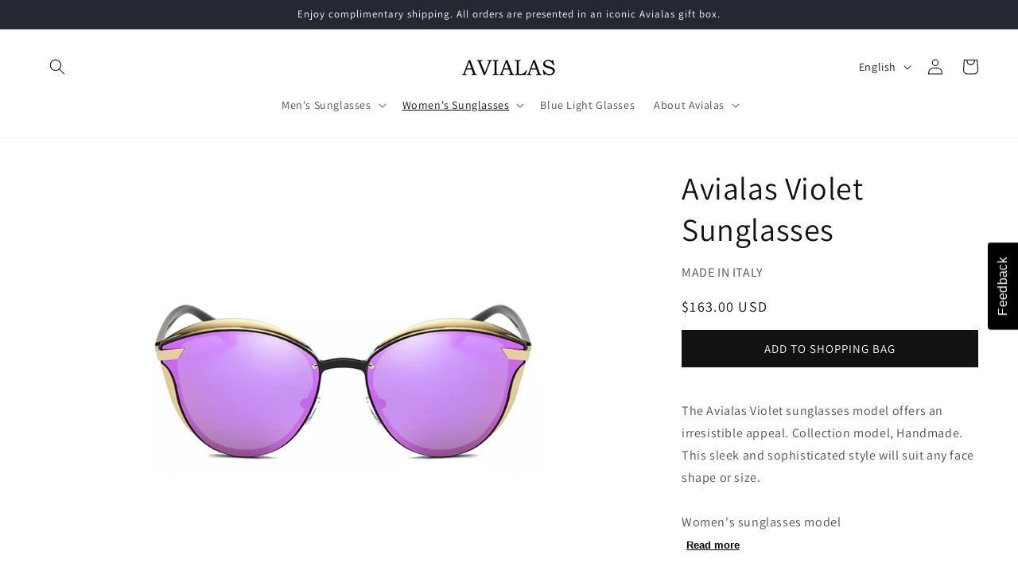

--- FILE ---
content_type: text/html; charset=utf-8
request_url: https://avialas.com/collections/womens-sunglasses/products/avialas-violet-sunglasses
body_size: 51461
content:
<!doctype html>
<html class="no-js" lang="en">
  <head>
    <!-- Google tag (gtag.js) -->
<script async src="https://www.googletagmanager.com/gtag/js?id=AW-753846158"></script>
<script>
  window.dataLayer = window.dataLayer || [];
  function gtag(){dataLayer.push(arguments);}
  gtag('js', new Date());

  gtag('config', 'AW-753846158');
</script>

    <meta charset="utf-8">
    <meta http-equiv="X-UA-Compatible" content="IE=edge">
    <meta name="viewport" content="width=device-width,initial-scale=1">
    <meta name="theme-color" content="">
    <link rel="canonical" href="https://avialas.com/products/avialas-violet-sunglasses"><link rel="icon" type="image/png" href="//avialas.com/cdn/shop/files/favicon.jpg?crop=center&height=32&v=1714106090&width=32"><link rel="preconnect" href="https://fonts.shopifycdn.com" crossorigin><title>
      Avialas Violet Sunglasses
 &ndash; Avialas.com</title>

    
      <meta name="description" content="The Avialas Violet sunglasses model offers an irresistible appeal. Collection model, Handmade. This sleek and sophisticated style will suit any face shape or size. Women&#39;s sunglasses model Frame style Cat Eye Frame material Metal and Acetate Frame color Gold finish and black Lenses color Violet Dimensions Front Frame 1">
    

    

<meta property="og:site_name" content="Avialas.com">
<meta property="og:url" content="https://avialas.com/products/avialas-violet-sunglasses">
<meta property="og:title" content="Avialas Violet Sunglasses">
<meta property="og:type" content="product">
<meta property="og:description" content="The Avialas Violet sunglasses model offers an irresistible appeal. Collection model, Handmade. This sleek and sophisticated style will suit any face shape or size. Women&#39;s sunglasses model Frame style Cat Eye Frame material Metal and Acetate Frame color Gold finish and black Lenses color Violet Dimensions Front Frame 1"><meta property="og:image" content="http://avialas.com/cdn/shop/products/ok_f9d68259-493a-4712-b143-3121f3ef9ecd.jpg?v=1693368300">
  <meta property="og:image:secure_url" content="https://avialas.com/cdn/shop/products/ok_f9d68259-493a-4712-b143-3121f3ef9ecd.jpg?v=1693368300">
  <meta property="og:image:width" content="1024">
  <meta property="og:image:height" content="1024"><meta property="og:price:amount" content="163.00">
  <meta property="og:price:currency" content="USD"><meta name="twitter:card" content="summary_large_image">
<meta name="twitter:title" content="Avialas Violet Sunglasses">
<meta name="twitter:description" content="The Avialas Violet sunglasses model offers an irresistible appeal. Collection model, Handmade. This sleek and sophisticated style will suit any face shape or size. Women&#39;s sunglasses model Frame style Cat Eye Frame material Metal and Acetate Frame color Gold finish and black Lenses color Violet Dimensions Front Frame 1">


    <script src="//avialas.com/cdn/shop/t/5/assets/constants.js?v=58251544750838685771688499154" defer="defer"></script>
    <script src="//avialas.com/cdn/shop/t/5/assets/pubsub.js?v=158357773527763999511688499154" defer="defer"></script>
    <script src="//avialas.com/cdn/shop/t/5/assets/global.js?v=139248116715221171191688499154" defer="defer"></script><script>window.performance && window.performance.mark && window.performance.mark('shopify.content_for_header.start');</script><meta name="google-site-verification" content="b4oP3ZG6wzrYQWzygkym4RUCwU8aJqnxVROXB9Psr2E">
<meta name="google-site-verification" content="j0Q33pEjqhnhazHtl0i09NzdA9b4bzZH-hdxrEpg6vA">
<meta id="shopify-digital-wallet" name="shopify-digital-wallet" content="/55325786305/digital_wallets/dialog">
<meta name="shopify-checkout-api-token" content="248dabdfa8a7405a3ef49572aeba7a2f">
<meta id="in-context-paypal-metadata" data-shop-id="55325786305" data-venmo-supported="true" data-environment="production" data-locale="en_US" data-paypal-v4="true" data-currency="USD">
<link rel="alternate" hreflang="x-default" href="https://avialas.com/products/avialas-violet-sunglasses">
<link rel="alternate" hreflang="en" href="https://avialas.com/products/avialas-violet-sunglasses">
<link rel="alternate" hreflang="ja" href="https://avialas.com/ja/products/avialas-violet-sunglasses">
<link rel="alternate" hreflang="ko" href="https://avialas.com/ko/products/avialas-violet-sunglasses">
<link rel="alternate" type="application/json+oembed" href="https://avialas.com/products/avialas-violet-sunglasses.oembed">
<script async="async" src="/checkouts/internal/preloads.js?locale=en-US"></script>
<script id="apple-pay-shop-capabilities" type="application/json">{"shopId":55325786305,"countryCode":"US","currencyCode":"USD","merchantCapabilities":["supports3DS"],"merchantId":"gid:\/\/shopify\/Shop\/55325786305","merchantName":"Avialas.com","requiredBillingContactFields":["postalAddress","email"],"requiredShippingContactFields":["postalAddress","email"],"shippingType":"shipping","supportedNetworks":["visa","masterCard","amex","discover","elo","jcb"],"total":{"type":"pending","label":"Avialas.com","amount":"1.00"},"shopifyPaymentsEnabled":true,"supportsSubscriptions":true}</script>
<script id="shopify-features" type="application/json">{"accessToken":"248dabdfa8a7405a3ef49572aeba7a2f","betas":["rich-media-storefront-analytics"],"domain":"avialas.com","predictiveSearch":true,"shopId":55325786305,"locale":"en"}</script>
<script>var Shopify = Shopify || {};
Shopify.shop = "avialas.myshopify.com";
Shopify.locale = "en";
Shopify.currency = {"active":"USD","rate":"1.0"};
Shopify.country = "US";
Shopify.theme = {"name":"Dawn","id":133105451201,"schema_name":"Dawn","schema_version":"10.0.0","theme_store_id":887,"role":"main"};
Shopify.theme.handle = "null";
Shopify.theme.style = {"id":null,"handle":null};
Shopify.cdnHost = "avialas.com/cdn";
Shopify.routes = Shopify.routes || {};
Shopify.routes.root = "/";</script>
<script type="module">!function(o){(o.Shopify=o.Shopify||{}).modules=!0}(window);</script>
<script>!function(o){function n(){var o=[];function n(){o.push(Array.prototype.slice.apply(arguments))}return n.q=o,n}var t=o.Shopify=o.Shopify||{};t.loadFeatures=n(),t.autoloadFeatures=n()}(window);</script>
<script id="shop-js-analytics" type="application/json">{"pageType":"product"}</script>
<script defer="defer" async type="module" src="//avialas.com/cdn/shopifycloud/shop-js/modules/v2/client.init-shop-cart-sync_BT-GjEfc.en.esm.js"></script>
<script defer="defer" async type="module" src="//avialas.com/cdn/shopifycloud/shop-js/modules/v2/chunk.common_D58fp_Oc.esm.js"></script>
<script defer="defer" async type="module" src="//avialas.com/cdn/shopifycloud/shop-js/modules/v2/chunk.modal_xMitdFEc.esm.js"></script>
<script type="module">
  await import("//avialas.com/cdn/shopifycloud/shop-js/modules/v2/client.init-shop-cart-sync_BT-GjEfc.en.esm.js");
await import("//avialas.com/cdn/shopifycloud/shop-js/modules/v2/chunk.common_D58fp_Oc.esm.js");
await import("//avialas.com/cdn/shopifycloud/shop-js/modules/v2/chunk.modal_xMitdFEc.esm.js");

  window.Shopify.SignInWithShop?.initShopCartSync?.({"fedCMEnabled":true,"windoidEnabled":true});

</script>
<script>(function() {
  var isLoaded = false;
  function asyncLoad() {
    if (isLoaded) return;
    isLoaded = true;
    var urls = ["https:\/\/static.rechargecdn.com\/assets\/js\/widget.min.js?shop=avialas.myshopify.com","https:\/\/cdn-loyalty.yotpo.com\/loader\/hZq2nf15_cx8nwJsLkviiw.js?shop=avialas.myshopify.com","https:\/\/chimpstatic.com\/mcjs-connected\/js\/users\/d00519493ac997489975ea85a\/d9c040a9c96ea2c6298abc41e.js?shop=avialas.myshopify.com","\/\/shopify.privy.com\/widget.js?shop=avialas.myshopify.com"];
    for (var i = 0; i < urls.length; i++) {
      var s = document.createElement('script');
      s.type = 'text/javascript';
      s.async = true;
      s.src = urls[i];
      var x = document.getElementsByTagName('script')[0];
      x.parentNode.insertBefore(s, x);
    }
  };
  if(window.attachEvent) {
    window.attachEvent('onload', asyncLoad);
  } else {
    window.addEventListener('load', asyncLoad, false);
  }
})();</script>
<script id="__st">var __st={"a":55325786305,"offset":-18000,"reqid":"bbdf1843-dcf7-4530-9ea8-ba5f0627275f-1769194754","pageurl":"avialas.com\/collections\/womens-sunglasses\/products\/avialas-violet-sunglasses","u":"a84831dbc794","p":"product","rtyp":"product","rid":6701622722753};</script>
<script>window.ShopifyPaypalV4VisibilityTracking = true;</script>
<script id="form-persister">!function(){'use strict';const t='contact',e='new_comment',n=[[t,t],['blogs',e],['comments',e],[t,'customer']],o='password',r='form_key',c=['recaptcha-v3-token','g-recaptcha-response','h-captcha-response',o],s=()=>{try{return window.sessionStorage}catch{return}},i='__shopify_v',u=t=>t.elements[r],a=function(){const t=[...n].map((([t,e])=>`form[action*='/${t}']:not([data-nocaptcha='true']) input[name='form_type'][value='${e}']`)).join(',');var e;return e=t,()=>e?[...document.querySelectorAll(e)].map((t=>t.form)):[]}();function m(t){const e=u(t);a().includes(t)&&(!e||!e.value)&&function(t){try{if(!s())return;!function(t){const e=s();if(!e)return;const n=u(t);if(!n)return;const o=n.value;o&&e.removeItem(o)}(t);const e=Array.from(Array(32),(()=>Math.random().toString(36)[2])).join('');!function(t,e){u(t)||t.append(Object.assign(document.createElement('input'),{type:'hidden',name:r})),t.elements[r].value=e}(t,e),function(t,e){const n=s();if(!n)return;const r=[...t.querySelectorAll(`input[type='${o}']`)].map((({name:t})=>t)),u=[...c,...r],a={};for(const[o,c]of new FormData(t).entries())u.includes(o)||(a[o]=c);n.setItem(e,JSON.stringify({[i]:1,action:t.action,data:a}))}(t,e)}catch(e){console.error('failed to persist form',e)}}(t)}const f=t=>{if('true'===t.dataset.persistBound)return;const e=function(t,e){const n=function(t){return'function'==typeof t.submit?t.submit:HTMLFormElement.prototype.submit}(t).bind(t);return function(){let t;return()=>{t||(t=!0,(()=>{try{e(),n()}catch(t){(t=>{console.error('form submit failed',t)})(t)}})(),setTimeout((()=>t=!1),250))}}()}(t,(()=>{m(t)}));!function(t,e){if('function'==typeof t.submit&&'function'==typeof e)try{t.submit=e}catch{}}(t,e),t.addEventListener('submit',(t=>{t.preventDefault(),e()})),t.dataset.persistBound='true'};!function(){function t(t){const e=(t=>{const e=t.target;return e instanceof HTMLFormElement?e:e&&e.form})(t);e&&m(e)}document.addEventListener('submit',t),document.addEventListener('DOMContentLoaded',(()=>{const e=a();for(const t of e)f(t);var n;n=document.body,new window.MutationObserver((t=>{for(const e of t)if('childList'===e.type&&e.addedNodes.length)for(const t of e.addedNodes)1===t.nodeType&&'FORM'===t.tagName&&a().includes(t)&&f(t)})).observe(n,{childList:!0,subtree:!0,attributes:!1}),document.removeEventListener('submit',t)}))}()}();</script>
<script integrity="sha256-4kQ18oKyAcykRKYeNunJcIwy7WH5gtpwJnB7kiuLZ1E=" data-source-attribution="shopify.loadfeatures" defer="defer" src="//avialas.com/cdn/shopifycloud/storefront/assets/storefront/load_feature-a0a9edcb.js" crossorigin="anonymous"></script>
<script data-source-attribution="shopify.dynamic_checkout.dynamic.init">var Shopify=Shopify||{};Shopify.PaymentButton=Shopify.PaymentButton||{isStorefrontPortableWallets:!0,init:function(){window.Shopify.PaymentButton.init=function(){};var t=document.createElement("script");t.src="https://avialas.com/cdn/shopifycloud/portable-wallets/latest/portable-wallets.en.js",t.type="module",document.head.appendChild(t)}};
</script>
<script data-source-attribution="shopify.dynamic_checkout.buyer_consent">
  function portableWalletsHideBuyerConsent(e){var t=document.getElementById("shopify-buyer-consent"),n=document.getElementById("shopify-subscription-policy-button");t&&n&&(t.classList.add("hidden"),t.setAttribute("aria-hidden","true"),n.removeEventListener("click",e))}function portableWalletsShowBuyerConsent(e){var t=document.getElementById("shopify-buyer-consent"),n=document.getElementById("shopify-subscription-policy-button");t&&n&&(t.classList.remove("hidden"),t.removeAttribute("aria-hidden"),n.addEventListener("click",e))}window.Shopify?.PaymentButton&&(window.Shopify.PaymentButton.hideBuyerConsent=portableWalletsHideBuyerConsent,window.Shopify.PaymentButton.showBuyerConsent=portableWalletsShowBuyerConsent);
</script>
<script data-source-attribution="shopify.dynamic_checkout.cart.bootstrap">document.addEventListener("DOMContentLoaded",(function(){function t(){return document.querySelector("shopify-accelerated-checkout-cart, shopify-accelerated-checkout")}if(t())Shopify.PaymentButton.init();else{new MutationObserver((function(e,n){t()&&(Shopify.PaymentButton.init(),n.disconnect())})).observe(document.body,{childList:!0,subtree:!0})}}));
</script>
<link id="shopify-accelerated-checkout-styles" rel="stylesheet" media="screen" href="https://avialas.com/cdn/shopifycloud/portable-wallets/latest/accelerated-checkout-backwards-compat.css" crossorigin="anonymous">
<style id="shopify-accelerated-checkout-cart">
        #shopify-buyer-consent {
  margin-top: 1em;
  display: inline-block;
  width: 100%;
}

#shopify-buyer-consent.hidden {
  display: none;
}

#shopify-subscription-policy-button {
  background: none;
  border: none;
  padding: 0;
  text-decoration: underline;
  font-size: inherit;
  cursor: pointer;
}

#shopify-subscription-policy-button::before {
  box-shadow: none;
}

      </style>
<script id="sections-script" data-sections="header" defer="defer" src="//avialas.com/cdn/shop/t/5/compiled_assets/scripts.js?v=2347"></script>
<script>window.performance && window.performance.mark && window.performance.mark('shopify.content_for_header.end');</script>


    <style data-shopify>
      @font-face {
  font-family: Assistant;
  font-weight: 400;
  font-style: normal;
  font-display: swap;
  src: url("//avialas.com/cdn/fonts/assistant/assistant_n4.9120912a469cad1cc292572851508ca49d12e768.woff2") format("woff2"),
       url("//avialas.com/cdn/fonts/assistant/assistant_n4.6e9875ce64e0fefcd3f4446b7ec9036b3ddd2985.woff") format("woff");
}

      @font-face {
  font-family: Assistant;
  font-weight: 700;
  font-style: normal;
  font-display: swap;
  src: url("//avialas.com/cdn/fonts/assistant/assistant_n7.bf44452348ec8b8efa3aa3068825305886b1c83c.woff2") format("woff2"),
       url("//avialas.com/cdn/fonts/assistant/assistant_n7.0c887fee83f6b3bda822f1150b912c72da0f7b64.woff") format("woff");
}

      
      
      @font-face {
  font-family: Assistant;
  font-weight: 400;
  font-style: normal;
  font-display: swap;
  src: url("//avialas.com/cdn/fonts/assistant/assistant_n4.9120912a469cad1cc292572851508ca49d12e768.woff2") format("woff2"),
       url("//avialas.com/cdn/fonts/assistant/assistant_n4.6e9875ce64e0fefcd3f4446b7ec9036b3ddd2985.woff") format("woff");
}


      
        :root,
        .color-background-1 {
          --color-background: 255,255,255;
        
          --gradient-background: #ffffff;
        
        --color-foreground: 18,18,18;
        --color-shadow: 18,18,18;
        --color-button: 18,18,18;
        --color-button-text: 255,255,255;
        --color-secondary-button: 255,255,255;
        --color-secondary-button-text: 18,18,18;
        --color-link: 18,18,18;
        --color-badge-foreground: 18,18,18;
        --color-badge-background: 255,255,255;
        --color-badge-border: 18,18,18;
        --payment-terms-background-color: rgb(255 255 255);
      }
      
        
        .color-background-2 {
          --color-background: 243,243,243;
        
          --gradient-background: #f3f3f3;
        
        --color-foreground: 18,18,18;
        --color-shadow: 18,18,18;
        --color-button: 18,18,18;
        --color-button-text: 243,243,243;
        --color-secondary-button: 243,243,243;
        --color-secondary-button-text: 18,18,18;
        --color-link: 18,18,18;
        --color-badge-foreground: 18,18,18;
        --color-badge-background: 243,243,243;
        --color-badge-border: 18,18,18;
        --payment-terms-background-color: rgb(243 243 243);
      }
      
        
        .color-inverse {
          --color-background: 36,40,51;
        
          --gradient-background: #242833;
        
        --color-foreground: 255,255,255;
        --color-shadow: 18,18,18;
        --color-button: 255,255,255;
        --color-button-text: 0,0,0;
        --color-secondary-button: 36,40,51;
        --color-secondary-button-text: 255,255,255;
        --color-link: 255,255,255;
        --color-badge-foreground: 255,255,255;
        --color-badge-background: 36,40,51;
        --color-badge-border: 255,255,255;
        --payment-terms-background-color: rgb(36 40 51);
      }
      
        
        .color-accent-1 {
          --color-background: 18,18,18;
        
          --gradient-background: #121212;
        
        --color-foreground: 255,255,255;
        --color-shadow: 18,18,18;
        --color-button: 255,255,255;
        --color-button-text: 18,18,18;
        --color-secondary-button: 18,18,18;
        --color-secondary-button-text: 255,255,255;
        --color-link: 255,255,255;
        --color-badge-foreground: 255,255,255;
        --color-badge-background: 18,18,18;
        --color-badge-border: 255,255,255;
        --payment-terms-background-color: rgb(18 18 18);
      }
      
        
        .color-accent-2 {
          --color-background: 255,255,255;
        
          --gradient-background: #ffffff;
        
        --color-foreground: 255,255,255;
        --color-shadow: 18,18,18;
        --color-button: 245,245,245;
        --color-button-text: 18,18,18;
        --color-secondary-button: 255,255,255;
        --color-secondary-button-text: 18,18,18;
        --color-link: 18,18,18;
        --color-badge-foreground: 255,255,255;
        --color-badge-background: 255,255,255;
        --color-badge-border: 255,255,255;
        --payment-terms-background-color: rgb(255 255 255);
      }
      

      body, .color-background-1, .color-background-2, .color-inverse, .color-accent-1, .color-accent-2 {
        color: rgba(var(--color-foreground), 0.75);
        background-color: rgb(var(--color-background));
      }

      :root {
        --font-body-family: Assistant, sans-serif;
        --font-body-style: normal;
        --font-body-weight: 400;
        --font-body-weight-bold: 700;

        --font-heading-family: Assistant, sans-serif;
        --font-heading-style: normal;
        --font-heading-weight: 400;

        --font-body-scale: 1.0;
        --font-heading-scale: 1.0;

        --media-padding: px;
        --media-border-opacity: 0.05;
        --media-border-width: 0px;
        --media-radius: 0px;
        --media-shadow-opacity: 0.0;
        --media-shadow-horizontal-offset: 0px;
        --media-shadow-vertical-offset: 4px;
        --media-shadow-blur-radius: 5px;
        --media-shadow-visible: 0;

        --page-width: 160rem;
        --page-width-margin: 0rem;

        --product-card-image-padding: 0.0rem;
        --product-card-corner-radius: 0.0rem;
        --product-card-text-alignment: left;
        --product-card-border-width: 0.0rem;
        --product-card-border-opacity: 0.1;
        --product-card-shadow-opacity: 0.0;
        --product-card-shadow-visible: 0;
        --product-card-shadow-horizontal-offset: 0.0rem;
        --product-card-shadow-vertical-offset: 0.4rem;
        --product-card-shadow-blur-radius: 0.5rem;

        --collection-card-image-padding: 0.0rem;
        --collection-card-corner-radius: 0.0rem;
        --collection-card-text-alignment: left;
        --collection-card-border-width: 0.0rem;
        --collection-card-border-opacity: 0.1;
        --collection-card-shadow-opacity: 0.0;
        --collection-card-shadow-visible: 0;
        --collection-card-shadow-horizontal-offset: 0.0rem;
        --collection-card-shadow-vertical-offset: 0.4rem;
        --collection-card-shadow-blur-radius: 0.5rem;

        --blog-card-image-padding: 0.0rem;
        --blog-card-corner-radius: 0.0rem;
        --blog-card-text-alignment: left;
        --blog-card-border-width: 0.0rem;
        --blog-card-border-opacity: 0.1;
        --blog-card-shadow-opacity: 0.0;
        --blog-card-shadow-visible: 0;
        --blog-card-shadow-horizontal-offset: 0.0rem;
        --blog-card-shadow-vertical-offset: 0.4rem;
        --blog-card-shadow-blur-radius: 0.5rem;

        --badge-corner-radius: 4.0rem;

        --popup-border-width: 1px;
        --popup-border-opacity: 0.1;
        --popup-corner-radius: 0px;
        --popup-shadow-opacity: 0.0;
        --popup-shadow-horizontal-offset: 0px;
        --popup-shadow-vertical-offset: 4px;
        --popup-shadow-blur-radius: 5px;

        --drawer-border-width: 1px;
        --drawer-border-opacity: 0.1;
        --drawer-shadow-opacity: 0.0;
        --drawer-shadow-horizontal-offset: 0px;
        --drawer-shadow-vertical-offset: 4px;
        --drawer-shadow-blur-radius: 5px;

        --spacing-sections-desktop: 0px;
        --spacing-sections-mobile: 0px;

        --grid-desktop-vertical-spacing: 8px;
        --grid-desktop-horizontal-spacing: 8px;
        --grid-mobile-vertical-spacing: 4px;
        --grid-mobile-horizontal-spacing: 4px;

        --text-boxes-border-opacity: 0.1;
        --text-boxes-border-width: 0px;
        --text-boxes-radius: 0px;
        --text-boxes-shadow-opacity: 0.0;
        --text-boxes-shadow-visible: 0;
        --text-boxes-shadow-horizontal-offset: 0px;
        --text-boxes-shadow-vertical-offset: 4px;
        --text-boxes-shadow-blur-radius: 5px;

        --buttons-radius: 0px;
        --buttons-radius-outset: 0px;
        --buttons-border-width: 1px;
        --buttons-border-opacity: 1.0;
        --buttons-shadow-opacity: 0.0;
        --buttons-shadow-visible: 0;
        --buttons-shadow-horizontal-offset: 0px;
        --buttons-shadow-vertical-offset: 4px;
        --buttons-shadow-blur-radius: 5px;
        --buttons-border-offset: 0px;

        --inputs-radius: 0px;
        --inputs-border-width: 1px;
        --inputs-border-opacity: 0.55;
        --inputs-shadow-opacity: 0.0;
        --inputs-shadow-horizontal-offset: 0px;
        --inputs-margin-offset: 0px;
        --inputs-shadow-vertical-offset: 4px;
        --inputs-shadow-blur-radius: 5px;
        --inputs-radius-outset: 0px;

        --variant-pills-radius: 40px;
        --variant-pills-border-width: 1px;
        --variant-pills-border-opacity: 0.55;
        --variant-pills-shadow-opacity: 0.0;
        --variant-pills-shadow-horizontal-offset: 0px;
        --variant-pills-shadow-vertical-offset: 4px;
        --variant-pills-shadow-blur-radius: 5px;
      }

      *,
      *::before,
      *::after {
        box-sizing: inherit;
      }

      html {
        box-sizing: border-box;
        font-size: calc(var(--font-body-scale) * 62.5%);
        height: 100%;
      }

      body {
        display: grid;
        grid-template-rows: auto auto 1fr auto;
        grid-template-columns: 100%;
        min-height: 100%;
        margin: 0;
        font-size: 1.5rem;
        letter-spacing: 0.06rem;
        line-height: calc(1 + 0.8 / var(--font-body-scale));
        font-family: var(--font-body-family);
        font-style: var(--font-body-style);
        font-weight: var(--font-body-weight);
      }

      @media screen and (min-width: 750px) {
        body {
          font-size: 1.6rem;
        }
      }
    </style>

    <link href="//avialas.com/cdn/shop/t/5/assets/base.css?v=41697413905295941831756080795" rel="stylesheet" type="text/css" media="all" />
<link rel="preload" as="font" href="//avialas.com/cdn/fonts/assistant/assistant_n4.9120912a469cad1cc292572851508ca49d12e768.woff2" type="font/woff2" crossorigin><link rel="preload" as="font" href="//avialas.com/cdn/fonts/assistant/assistant_n4.9120912a469cad1cc292572851508ca49d12e768.woff2" type="font/woff2" crossorigin><script>
      document.documentElement.className = document.documentElement.className.replace('no-js', 'js');
      if (Shopify.designMode) {
        document.documentElement.classList.add('shopify-design-mode');
      }
    </script>
    <script src="https://cdn-widgetsrepository.yotpo.com/v1/loader/hZq2nf15_cx8nwJsLkviiw" async></script>

<!-- Hotjar Tracking Code for Avialas Sunglasses -->
<script>
    (function(h,o,t,j,a,r){
        h.hj=h.hj||function(){(h.hj.q=h.hj.q||[]).push(arguments)};
        h._hjSettings={hjid:6478850,hjsv:6};
        a=o.getElementsByTagName('head')[0];
        r=o.createElement('script');r.async=1;
        r.src=t+h._hjSettings.hjid+j+h._hjSettings.hjsv;
        a.appendChild(r);
    })(window,document,'https://static.hotjar.com/c/hotjar-','.js?sv=');
</script>
    
<!-- BEGIN app block: shopify://apps/blockify-fraud-filter/blocks/app_embed/2e3e0ba5-0e70-447a-9ec5-3bf76b5ef12e --> 
 
 
    <script>
        window.blockifyShopIdentifier = "avialas.myshopify.com";
        window.ipBlockerMetafields = "{\"showOverlayByPass\":false,\"disableSpyExtensions\":false,\"blockUnknownBots\":false,\"activeApp\":true,\"blockByMetafield\":false,\"visitorAnalytic\":true,\"showWatermark\":true}";
        window.blockifyRules = null;
        window.ipblockerBlockTemplate = "{\"customCss\":\"@import url(\\\"https:\/\/fonts.cdnfonts.com\/css\/sf-pro-display\\\");\\n@import url(\\\"https:\/\/fonts.googleapis.com\/css2?family=Sigmar+One\u0026display=swap\\\");\\n#blockify---container {\\n  --bg-blockify: #fff;\\n  position: relative;\\n}\\n#blockify---container::after {\\n  content: \\\"\\\";\\n  position: absolute;\\n  inset: 0;\\n  background-repeat: no-repeat !important;\\n  background-size: cover !important;\\n  background: var(--bg-blockify);\\n  z-index: 0;\\n}\\n#blockify---container #blockify---container__inner {\\n  display: flex;\\n  flex-direction: row-reverse;\\n  align-items: center;\\n  padding: 50px;\\n  position: relative;\\n  z-index: 1;\\n}\\n@media only screen and (max-width: 767px) {\\n  #blockify---container #blockify---container__inner {\\n    flex-direction: column-reverse;\\n  }\\n}\\n@media only screen and (max-width: 767px) {\\n  #blockify---container #blockify---container__inner {\\n    padding: 1rem;\\n  }\\n}\\n#blockify---container #blockify---container__inner #blockify-block-content {\\n  width: 50%;\\n  display: flex;\\n  flex-direction: column;\\n  text-align: left;\\n  margin: 0 5rem 0 0;\\n}\\n@media only screen and (max-width: 767px) {\\n  #blockify---container #blockify---container__inner #blockify-block-content {\\n    text-align: center;\\n  }\\n}\\n@media only screen and (max-width: 767px) {\\n  #blockify---container #blockify---container__inner #blockify-block-content {\\n    align-items: center;\\n  }\\n}\\n@media only screen and (max-width: 767px) {\\n  #blockify---container #blockify---container__inner #blockify-block-content {\\n    margin: 0 0 2rem 0;\\n  }\\n}\\n#blockify---container\\n  #blockify---container__inner\\n  #blockify-block-content\\n  #blockify-block-superTitle {\\n  font-family: Sigmar One;\\n  font-size: 1500%;\\n  font-weight: 500;\\n  text-align: left;\\n  color: #899df1;\\n  line-height: 0.5;\\n}\\n@media only screen and (min-width: 768px) and (max-width: 1199px) {\\n  #blockify---container\\n    #blockify---container__inner\\n    #blockify-block-content\\n    #blockify-block-superTitle {\\n    font-size: 1125%;\\n  }\\n}\\n@media only screen and (max-width: 767px) {\\n  #blockify---container\\n    #blockify---container__inner\\n    #blockify-block-content\\n    #blockify-block-superTitle {\\n    font-size: 107%;\\n  }\\n}\\n@media only screen and (max-width: 767px) {\\n  #blockify---container\\n    #blockify---container__inner\\n    #blockify-block-content\\n    #blockify-block-superTitle {\\n    text-align: center;\\n  }\\n}\\n@media only screen and (max-width: 767px) {\\n  #blockify---container\\n    #blockify---container__inner\\n    #blockify-block-content\\n    #blockify-block-superTitle {\\n    font-size: 500%;\\n    line-height: 1;\\n  }\\n}\\n#blockify---container\\n  #blockify---container__inner\\n  #blockify-block-content\\n  #blockify-block-title {\\n  font-size: 313%;\\n  margin-top: 1em;\\n  font-family: \\\"SF Pro Text\\\", sans-serif;\\n  font-weight: 600;\\n  text-align: left;\\n  color: #5c5f62;\\n}\\n@media only screen and (min-width: 768px) and (max-width: 1199px) {\\n  #blockify---container\\n    #blockify---container__inner\\n    #blockify-block-content\\n    #blockify-block-title {\\n    font-size: 250%;\\n  }\\n}\\n@media only screen and (max-width: 767px) {\\n  #blockify---container\\n    #blockify---container__inner\\n    #blockify-block-content\\n    #blockify-block-title {\\n    font-size: 107%;\\n  }\\n}\\n@media only screen and (max-width: 767px) {\\n  #blockify---container\\n    #blockify---container__inner\\n    #blockify-block-content\\n    #blockify-block-title {\\n    text-align: center;\\n  }\\n}\\n@media only screen and (max-width: 767px) {\\n  #blockify---container\\n    #blockify---container__inner\\n    #blockify-block-content\\n    #blockify-block-title {\\n    font-size: 150%;\\n  }\\n}\\n#blockify---container\\n  #blockify---container__inner\\n  #blockify-block-content\\n  #blockify-block-description {\\n  font-size: 125%;\\n  width: 90%;\\n  max-width: 900px;\\n  line-height: 1.5;\\n  font-family: \\\"SF Pro Text\\\", sans-serif;\\n  color: #5c5f62;\\n  font-weight: 400;\\n  text-align: left;\\n  margin: 0 !important;\\n}\\n@media only screen and (min-width: 768px) and (max-width: 1199px) {\\n  #blockify---container\\n    #blockify---container__inner\\n    #blockify-block-content\\n    #blockify-block-description {\\n    font-size: 88%;\\n  }\\n}\\n@media only screen and (max-width: 767px) {\\n  #blockify---container\\n    #blockify---container__inner\\n    #blockify-block-content\\n    #blockify-block-description {\\n    font-size: 107%;\\n  }\\n}\\n@media only screen and (max-width: 767px) {\\n  #blockify---container\\n    #blockify---container__inner\\n    #blockify-block-content\\n    #blockify-block-description {\\n    text-align: center;\\n  }\\n}\\n#blockify---container #blockify---container__inner #blockify-logo-block-image {\\n  position: relative;\\n  width: 450px;\\n}\\n@media only screen and (max-width: 767px) {\\n  #blockify---container\\n    #blockify---container__inner\\n    #blockify-logo-block-image {\\n    width: 200px;\\n  }\\n}\\n#blockify---container\\n  #blockify---container__inner\\n  #blockify-logo-block-image::before {\\n  content: \\\"\\\";\\n  display: block;\\n  padding-bottom: 100%;\\n}\\n#blockify---container\\n  #blockify---container__inner\\n  #blockify-logo-block-image\\n  img {\\n  position: absolute;\\n  top: 0;\\n  left: 0;\\n  width: 100%;\\n  height: 100%;\\n  object-fit: contain;\\n}\\n#blockify-block-text-blink {\\n  display: none !important;\\n}\\n\",\"title\":{\"active\":true,\"text\":\"Access forbidden\",\"color\":\"#5c5f62\"},\"description\":{\"active\":true,\"text\":\"You’ve tried access a page you did not have prior authorization for.\",\"color\":\"#5c5f62\"},\"background\":{\"active\":true,\"colorFrom\":null,\"colorTo\":null,\"type\":\"1\",\"value\":\"#fff\"},\"superTitle\":{\"active\":true,\"text\":\"403\",\"color\":\"#899df1\"},\"logoImage\":{\"active\":true,\"value\":\"https:\/\/apps-shopify.ipblocker.io\/s\/api\/public\/assets\/light-purple-decor.png\"}}";

        
            window.blockifyProductCollections = [266705502401,269826097345,276281262273,276282638529,269822984385,269819773121,266722345153,293291229377,293292212417,293291655361,269637288129];
        
    </script>
<link href="https://cdn.shopify.com/extensions/019bea0a-6f63-7f1b-93b2-6770ff27b19c/blockify-shopify-289/assets/blockify-embed.min.js" as="script" type="text/javascript" rel="preload"><link href="https://cdn.shopify.com/extensions/019bea0a-6f63-7f1b-93b2-6770ff27b19c/blockify-shopify-289/assets/prevent-bypass-script.min.js" as="script" type="text/javascript" rel="preload">
<script type="text/javascript">
    window.blockifyBaseUrl = 'https://fraud.blockifyapp.com/s/api';
    window.blockifyPublicUrl = 'https://fraud.blockifyapp.com/s/api/public';
    window.bucketUrl = 'https://storage.synctrack.io/megamind-fraud';
    window.storefrontApiUrl  = 'https://fraud.blockifyapp.com/p/api';
</script>
<script type="text/javascript">
  window.blockifyChecking = true;
</script>
<script id="blockifyScriptByPass" type="text/javascript" src=https://cdn.shopify.com/extensions/019bea0a-6f63-7f1b-93b2-6770ff27b19c/blockify-shopify-289/assets/prevent-bypass-script.min.js async></script>
<script id="blockifyScriptTag" type="text/javascript" src=https://cdn.shopify.com/extensions/019bea0a-6f63-7f1b-93b2-6770ff27b19c/blockify-shopify-289/assets/blockify-embed.min.js async></script>


<!-- END app block --><link href="https://monorail-edge.shopifysvc.com" rel="dns-prefetch">
<script>(function(){if ("sendBeacon" in navigator && "performance" in window) {try {var session_token_from_headers = performance.getEntriesByType('navigation')[0].serverTiming.find(x => x.name == '_s').description;} catch {var session_token_from_headers = undefined;}var session_cookie_matches = document.cookie.match(/_shopify_s=([^;]*)/);var session_token_from_cookie = session_cookie_matches && session_cookie_matches.length === 2 ? session_cookie_matches[1] : "";var session_token = session_token_from_headers || session_token_from_cookie || "";function handle_abandonment_event(e) {var entries = performance.getEntries().filter(function(entry) {return /monorail-edge.shopifysvc.com/.test(entry.name);});if (!window.abandonment_tracked && entries.length === 0) {window.abandonment_tracked = true;var currentMs = Date.now();var navigation_start = performance.timing.navigationStart;var payload = {shop_id: 55325786305,url: window.location.href,navigation_start,duration: currentMs - navigation_start,session_token,page_type: "product"};window.navigator.sendBeacon("https://monorail-edge.shopifysvc.com/v1/produce", JSON.stringify({schema_id: "online_store_buyer_site_abandonment/1.1",payload: payload,metadata: {event_created_at_ms: currentMs,event_sent_at_ms: currentMs}}));}}window.addEventListener('pagehide', handle_abandonment_event);}}());</script>
<script id="web-pixels-manager-setup">(function e(e,d,r,n,o){if(void 0===o&&(o={}),!Boolean(null===(a=null===(i=window.Shopify)||void 0===i?void 0:i.analytics)||void 0===a?void 0:a.replayQueue)){var i,a;window.Shopify=window.Shopify||{};var t=window.Shopify;t.analytics=t.analytics||{};var s=t.analytics;s.replayQueue=[],s.publish=function(e,d,r){return s.replayQueue.push([e,d,r]),!0};try{self.performance.mark("wpm:start")}catch(e){}var l=function(){var e={modern:/Edge?\/(1{2}[4-9]|1[2-9]\d|[2-9]\d{2}|\d{4,})\.\d+(\.\d+|)|Firefox\/(1{2}[4-9]|1[2-9]\d|[2-9]\d{2}|\d{4,})\.\d+(\.\d+|)|Chrom(ium|e)\/(9{2}|\d{3,})\.\d+(\.\d+|)|(Maci|X1{2}).+ Version\/(15\.\d+|(1[6-9]|[2-9]\d|\d{3,})\.\d+)([,.]\d+|)( \(\w+\)|)( Mobile\/\w+|) Safari\/|Chrome.+OPR\/(9{2}|\d{3,})\.\d+\.\d+|(CPU[ +]OS|iPhone[ +]OS|CPU[ +]iPhone|CPU IPhone OS|CPU iPad OS)[ +]+(15[._]\d+|(1[6-9]|[2-9]\d|\d{3,})[._]\d+)([._]\d+|)|Android:?[ /-](13[3-9]|1[4-9]\d|[2-9]\d{2}|\d{4,})(\.\d+|)(\.\d+|)|Android.+Firefox\/(13[5-9]|1[4-9]\d|[2-9]\d{2}|\d{4,})\.\d+(\.\d+|)|Android.+Chrom(ium|e)\/(13[3-9]|1[4-9]\d|[2-9]\d{2}|\d{4,})\.\d+(\.\d+|)|SamsungBrowser\/([2-9]\d|\d{3,})\.\d+/,legacy:/Edge?\/(1[6-9]|[2-9]\d|\d{3,})\.\d+(\.\d+|)|Firefox\/(5[4-9]|[6-9]\d|\d{3,})\.\d+(\.\d+|)|Chrom(ium|e)\/(5[1-9]|[6-9]\d|\d{3,})\.\d+(\.\d+|)([\d.]+$|.*Safari\/(?![\d.]+ Edge\/[\d.]+$))|(Maci|X1{2}).+ Version\/(10\.\d+|(1[1-9]|[2-9]\d|\d{3,})\.\d+)([,.]\d+|)( \(\w+\)|)( Mobile\/\w+|) Safari\/|Chrome.+OPR\/(3[89]|[4-9]\d|\d{3,})\.\d+\.\d+|(CPU[ +]OS|iPhone[ +]OS|CPU[ +]iPhone|CPU IPhone OS|CPU iPad OS)[ +]+(10[._]\d+|(1[1-9]|[2-9]\d|\d{3,})[._]\d+)([._]\d+|)|Android:?[ /-](13[3-9]|1[4-9]\d|[2-9]\d{2}|\d{4,})(\.\d+|)(\.\d+|)|Mobile Safari.+OPR\/([89]\d|\d{3,})\.\d+\.\d+|Android.+Firefox\/(13[5-9]|1[4-9]\d|[2-9]\d{2}|\d{4,})\.\d+(\.\d+|)|Android.+Chrom(ium|e)\/(13[3-9]|1[4-9]\d|[2-9]\d{2}|\d{4,})\.\d+(\.\d+|)|Android.+(UC? ?Browser|UCWEB|U3)[ /]?(15\.([5-9]|\d{2,})|(1[6-9]|[2-9]\d|\d{3,})\.\d+)\.\d+|SamsungBrowser\/(5\.\d+|([6-9]|\d{2,})\.\d+)|Android.+MQ{2}Browser\/(14(\.(9|\d{2,})|)|(1[5-9]|[2-9]\d|\d{3,})(\.\d+|))(\.\d+|)|K[Aa][Ii]OS\/(3\.\d+|([4-9]|\d{2,})\.\d+)(\.\d+|)/},d=e.modern,r=e.legacy,n=navigator.userAgent;return n.match(d)?"modern":n.match(r)?"legacy":"unknown"}(),u="modern"===l?"modern":"legacy",c=(null!=n?n:{modern:"",legacy:""})[u],f=function(e){return[e.baseUrl,"/wpm","/b",e.hashVersion,"modern"===e.buildTarget?"m":"l",".js"].join("")}({baseUrl:d,hashVersion:r,buildTarget:u}),m=function(e){var d=e.version,r=e.bundleTarget,n=e.surface,o=e.pageUrl,i=e.monorailEndpoint;return{emit:function(e){var a=e.status,t=e.errorMsg,s=(new Date).getTime(),l=JSON.stringify({metadata:{event_sent_at_ms:s},events:[{schema_id:"web_pixels_manager_load/3.1",payload:{version:d,bundle_target:r,page_url:o,status:a,surface:n,error_msg:t},metadata:{event_created_at_ms:s}}]});if(!i)return console&&console.warn&&console.warn("[Web Pixels Manager] No Monorail endpoint provided, skipping logging."),!1;try{return self.navigator.sendBeacon.bind(self.navigator)(i,l)}catch(e){}var u=new XMLHttpRequest;try{return u.open("POST",i,!0),u.setRequestHeader("Content-Type","text/plain"),u.send(l),!0}catch(e){return console&&console.warn&&console.warn("[Web Pixels Manager] Got an unhandled error while logging to Monorail."),!1}}}}({version:r,bundleTarget:l,surface:e.surface,pageUrl:self.location.href,monorailEndpoint:e.monorailEndpoint});try{o.browserTarget=l,function(e){var d=e.src,r=e.async,n=void 0===r||r,o=e.onload,i=e.onerror,a=e.sri,t=e.scriptDataAttributes,s=void 0===t?{}:t,l=document.createElement("script"),u=document.querySelector("head"),c=document.querySelector("body");if(l.async=n,l.src=d,a&&(l.integrity=a,l.crossOrigin="anonymous"),s)for(var f in s)if(Object.prototype.hasOwnProperty.call(s,f))try{l.dataset[f]=s[f]}catch(e){}if(o&&l.addEventListener("load",o),i&&l.addEventListener("error",i),u)u.appendChild(l);else{if(!c)throw new Error("Did not find a head or body element to append the script");c.appendChild(l)}}({src:f,async:!0,onload:function(){if(!function(){var e,d;return Boolean(null===(d=null===(e=window.Shopify)||void 0===e?void 0:e.analytics)||void 0===d?void 0:d.initialized)}()){var d=window.webPixelsManager.init(e)||void 0;if(d){var r=window.Shopify.analytics;r.replayQueue.forEach((function(e){var r=e[0],n=e[1],o=e[2];d.publishCustomEvent(r,n,o)})),r.replayQueue=[],r.publish=d.publishCustomEvent,r.visitor=d.visitor,r.initialized=!0}}},onerror:function(){return m.emit({status:"failed",errorMsg:"".concat(f," has failed to load")})},sri:function(e){var d=/^sha384-[A-Za-z0-9+/=]+$/;return"string"==typeof e&&d.test(e)}(c)?c:"",scriptDataAttributes:o}),m.emit({status:"loading"})}catch(e){m.emit({status:"failed",errorMsg:(null==e?void 0:e.message)||"Unknown error"})}}})({shopId: 55325786305,storefrontBaseUrl: "https://avialas.com",extensionsBaseUrl: "https://extensions.shopifycdn.com/cdn/shopifycloud/web-pixels-manager",monorailEndpoint: "https://monorail-edge.shopifysvc.com/unstable/produce_batch",surface: "storefront-renderer",enabledBetaFlags: ["2dca8a86"],webPixelsConfigList: [{"id":"1351090369","configuration":"{\"pixel_id\":\"832955822485659\",\"pixel_type\":\"facebook_pixel\"}","eventPayloadVersion":"v1","runtimeContext":"OPEN","scriptVersion":"ca16bc87fe92b6042fbaa3acc2fbdaa6","type":"APP","apiClientId":2329312,"privacyPurposes":["ANALYTICS","MARKETING","SALE_OF_DATA"],"dataSharingAdjustments":{"protectedCustomerApprovalScopes":["read_customer_address","read_customer_email","read_customer_name","read_customer_personal_data","read_customer_phone"]}},{"id":"456687809","configuration":"{\"pixelCode\":\"CPTFR3BC77U2FUDC7AMG\"}","eventPayloadVersion":"v1","runtimeContext":"STRICT","scriptVersion":"22e92c2ad45662f435e4801458fb78cc","type":"APP","apiClientId":4383523,"privacyPurposes":["ANALYTICS","MARKETING","SALE_OF_DATA"],"dataSharingAdjustments":{"protectedCustomerApprovalScopes":["read_customer_address","read_customer_email","read_customer_name","read_customer_personal_data","read_customer_phone"]}},{"id":"443056321","configuration":"{\"config\":\"{\\\"pixel_id\\\":\\\"G-G18HT68VRF\\\",\\\"target_country\\\":\\\"US\\\",\\\"gtag_events\\\":[{\\\"type\\\":\\\"search\\\",\\\"action_label\\\":[\\\"G-G18HT68VRF\\\",\\\"AW-753846158\\\/5qMkCNz_sswDEI6Pu-cC\\\"]},{\\\"type\\\":\\\"begin_checkout\\\",\\\"action_label\\\":[\\\"G-G18HT68VRF\\\",\\\"AW-753846158\\\/ExOnCNn_sswDEI6Pu-cC\\\"]},{\\\"type\\\":\\\"view_item\\\",\\\"action_label\\\":[\\\"G-G18HT68VRF\\\",\\\"AW-753846158\\\/0Iq3CNP_sswDEI6Pu-cC\\\",\\\"MC-350RE25NPV\\\"]},{\\\"type\\\":\\\"purchase\\\",\\\"action_label\\\":[\\\"G-G18HT68VRF\\\",\\\"AW-753846158\\\/iYWPCND_sswDEI6Pu-cC\\\",\\\"MC-350RE25NPV\\\"]},{\\\"type\\\":\\\"page_view\\\",\\\"action_label\\\":[\\\"G-G18HT68VRF\\\",\\\"AW-753846158\\\/r8cACP35sswDEI6Pu-cC\\\",\\\"MC-350RE25NPV\\\"]},{\\\"type\\\":\\\"add_payment_info\\\",\\\"action_label\\\":[\\\"G-G18HT68VRF\\\",\\\"AW-753846158\\\/l1BDCN__sswDEI6Pu-cC\\\"]},{\\\"type\\\":\\\"add_to_cart\\\",\\\"action_label\\\":[\\\"G-G18HT68VRF\\\",\\\"AW-753846158\\\/mBI9CNb_sswDEI6Pu-cC\\\"]}],\\\"enable_monitoring_mode\\\":false}\"}","eventPayloadVersion":"v1","runtimeContext":"OPEN","scriptVersion":"b2a88bafab3e21179ed38636efcd8a93","type":"APP","apiClientId":1780363,"privacyPurposes":[],"dataSharingAdjustments":{"protectedCustomerApprovalScopes":["read_customer_address","read_customer_email","read_customer_name","read_customer_personal_data","read_customer_phone"]}},{"id":"77660353","configuration":"{\"tagID\":\"2614137266346\"}","eventPayloadVersion":"v1","runtimeContext":"STRICT","scriptVersion":"18031546ee651571ed29edbe71a3550b","type":"APP","apiClientId":3009811,"privacyPurposes":["ANALYTICS","MARKETING","SALE_OF_DATA"],"dataSharingAdjustments":{"protectedCustomerApprovalScopes":["read_customer_address","read_customer_email","read_customer_name","read_customer_personal_data","read_customer_phone"]}},{"id":"shopify-app-pixel","configuration":"{}","eventPayloadVersion":"v1","runtimeContext":"STRICT","scriptVersion":"0450","apiClientId":"shopify-pixel","type":"APP","privacyPurposes":["ANALYTICS","MARKETING"]},{"id":"shopify-custom-pixel","eventPayloadVersion":"v1","runtimeContext":"LAX","scriptVersion":"0450","apiClientId":"shopify-pixel","type":"CUSTOM","privacyPurposes":["ANALYTICS","MARKETING"]}],isMerchantRequest: false,initData: {"shop":{"name":"Avialas.com","paymentSettings":{"currencyCode":"USD"},"myshopifyDomain":"avialas.myshopify.com","countryCode":"US","storefrontUrl":"https:\/\/avialas.com"},"customer":null,"cart":null,"checkout":null,"productVariants":[{"price":{"amount":163.0,"currencyCode":"USD"},"product":{"title":"Avialas Violet Sunglasses","vendor":"Avialas","id":"6701622722753","untranslatedTitle":"Avialas Violet Sunglasses","url":"\/products\/avialas-violet-sunglasses","type":"Sunglasses"},"id":"39893347139777","image":{"src":"\/\/avialas.com\/cdn\/shop\/products\/ok_f9d68259-493a-4712-b143-3121f3ef9ecd.jpg?v=1693368300"},"sku":"AVI-0824-4","title":"Default Title","untranslatedTitle":"Default Title"}],"purchasingCompany":null},},"https://avialas.com/cdn","fcfee988w5aeb613cpc8e4bc33m6693e112",{"modern":"","legacy":""},{"shopId":"55325786305","storefrontBaseUrl":"https:\/\/avialas.com","extensionBaseUrl":"https:\/\/extensions.shopifycdn.com\/cdn\/shopifycloud\/web-pixels-manager","surface":"storefront-renderer","enabledBetaFlags":"[\"2dca8a86\"]","isMerchantRequest":"false","hashVersion":"fcfee988w5aeb613cpc8e4bc33m6693e112","publish":"custom","events":"[[\"page_viewed\",{}],[\"product_viewed\",{\"productVariant\":{\"price\":{\"amount\":163.0,\"currencyCode\":\"USD\"},\"product\":{\"title\":\"Avialas Violet Sunglasses\",\"vendor\":\"Avialas\",\"id\":\"6701622722753\",\"untranslatedTitle\":\"Avialas Violet Sunglasses\",\"url\":\"\/products\/avialas-violet-sunglasses\",\"type\":\"Sunglasses\"},\"id\":\"39893347139777\",\"image\":{\"src\":\"\/\/avialas.com\/cdn\/shop\/products\/ok_f9d68259-493a-4712-b143-3121f3ef9ecd.jpg?v=1693368300\"},\"sku\":\"AVI-0824-4\",\"title\":\"Default Title\",\"untranslatedTitle\":\"Default Title\"}}]]"});</script><script>
  window.ShopifyAnalytics = window.ShopifyAnalytics || {};
  window.ShopifyAnalytics.meta = window.ShopifyAnalytics.meta || {};
  window.ShopifyAnalytics.meta.currency = 'USD';
  var meta = {"product":{"id":6701622722753,"gid":"gid:\/\/shopify\/Product\/6701622722753","vendor":"Avialas","type":"Sunglasses","handle":"avialas-violet-sunglasses","variants":[{"id":39893347139777,"price":16300,"name":"Avialas Violet Sunglasses","public_title":null,"sku":"AVI-0824-4"}],"remote":false},"page":{"pageType":"product","resourceType":"product","resourceId":6701622722753,"requestId":"bbdf1843-dcf7-4530-9ea8-ba5f0627275f-1769194754"}};
  for (var attr in meta) {
    window.ShopifyAnalytics.meta[attr] = meta[attr];
  }
</script>
<script class="analytics">
  (function () {
    var customDocumentWrite = function(content) {
      var jquery = null;

      if (window.jQuery) {
        jquery = window.jQuery;
      } else if (window.Checkout && window.Checkout.$) {
        jquery = window.Checkout.$;
      }

      if (jquery) {
        jquery('body').append(content);
      }
    };

    var hasLoggedConversion = function(token) {
      if (token) {
        return document.cookie.indexOf('loggedConversion=' + token) !== -1;
      }
      return false;
    }

    var setCookieIfConversion = function(token) {
      if (token) {
        var twoMonthsFromNow = new Date(Date.now());
        twoMonthsFromNow.setMonth(twoMonthsFromNow.getMonth() + 2);

        document.cookie = 'loggedConversion=' + token + '; expires=' + twoMonthsFromNow;
      }
    }

    var trekkie = window.ShopifyAnalytics.lib = window.trekkie = window.trekkie || [];
    if (trekkie.integrations) {
      return;
    }
    trekkie.methods = [
      'identify',
      'page',
      'ready',
      'track',
      'trackForm',
      'trackLink'
    ];
    trekkie.factory = function(method) {
      return function() {
        var args = Array.prototype.slice.call(arguments);
        args.unshift(method);
        trekkie.push(args);
        return trekkie;
      };
    };
    for (var i = 0; i < trekkie.methods.length; i++) {
      var key = trekkie.methods[i];
      trekkie[key] = trekkie.factory(key);
    }
    trekkie.load = function(config) {
      trekkie.config = config || {};
      trekkie.config.initialDocumentCookie = document.cookie;
      var first = document.getElementsByTagName('script')[0];
      var script = document.createElement('script');
      script.type = 'text/javascript';
      script.onerror = function(e) {
        var scriptFallback = document.createElement('script');
        scriptFallback.type = 'text/javascript';
        scriptFallback.onerror = function(error) {
                var Monorail = {
      produce: function produce(monorailDomain, schemaId, payload) {
        var currentMs = new Date().getTime();
        var event = {
          schema_id: schemaId,
          payload: payload,
          metadata: {
            event_created_at_ms: currentMs,
            event_sent_at_ms: currentMs
          }
        };
        return Monorail.sendRequest("https://" + monorailDomain + "/v1/produce", JSON.stringify(event));
      },
      sendRequest: function sendRequest(endpointUrl, payload) {
        // Try the sendBeacon API
        if (window && window.navigator && typeof window.navigator.sendBeacon === 'function' && typeof window.Blob === 'function' && !Monorail.isIos12()) {
          var blobData = new window.Blob([payload], {
            type: 'text/plain'
          });

          if (window.navigator.sendBeacon(endpointUrl, blobData)) {
            return true;
          } // sendBeacon was not successful

        } // XHR beacon

        var xhr = new XMLHttpRequest();

        try {
          xhr.open('POST', endpointUrl);
          xhr.setRequestHeader('Content-Type', 'text/plain');
          xhr.send(payload);
        } catch (e) {
          console.log(e);
        }

        return false;
      },
      isIos12: function isIos12() {
        return window.navigator.userAgent.lastIndexOf('iPhone; CPU iPhone OS 12_') !== -1 || window.navigator.userAgent.lastIndexOf('iPad; CPU OS 12_') !== -1;
      }
    };
    Monorail.produce('monorail-edge.shopifysvc.com',
      'trekkie_storefront_load_errors/1.1',
      {shop_id: 55325786305,
      theme_id: 133105451201,
      app_name: "storefront",
      context_url: window.location.href,
      source_url: "//avialas.com/cdn/s/trekkie.storefront.8d95595f799fbf7e1d32231b9a28fd43b70c67d3.min.js"});

        };
        scriptFallback.async = true;
        scriptFallback.src = '//avialas.com/cdn/s/trekkie.storefront.8d95595f799fbf7e1d32231b9a28fd43b70c67d3.min.js';
        first.parentNode.insertBefore(scriptFallback, first);
      };
      script.async = true;
      script.src = '//avialas.com/cdn/s/trekkie.storefront.8d95595f799fbf7e1d32231b9a28fd43b70c67d3.min.js';
      first.parentNode.insertBefore(script, first);
    };
    trekkie.load(
      {"Trekkie":{"appName":"storefront","development":false,"defaultAttributes":{"shopId":55325786305,"isMerchantRequest":null,"themeId":133105451201,"themeCityHash":"2560700997853407624","contentLanguage":"en","currency":"USD","eventMetadataId":"41e51055-3e8e-4da9-9529-9886d9d8bfba"},"isServerSideCookieWritingEnabled":true,"monorailRegion":"shop_domain","enabledBetaFlags":["65f19447"]},"Session Attribution":{},"S2S":{"facebookCapiEnabled":true,"source":"trekkie-storefront-renderer","apiClientId":580111}}
    );

    var loaded = false;
    trekkie.ready(function() {
      if (loaded) return;
      loaded = true;

      window.ShopifyAnalytics.lib = window.trekkie;

      var originalDocumentWrite = document.write;
      document.write = customDocumentWrite;
      try { window.ShopifyAnalytics.merchantGoogleAnalytics.call(this); } catch(error) {};
      document.write = originalDocumentWrite;

      window.ShopifyAnalytics.lib.page(null,{"pageType":"product","resourceType":"product","resourceId":6701622722753,"requestId":"bbdf1843-dcf7-4530-9ea8-ba5f0627275f-1769194754","shopifyEmitted":true});

      var match = window.location.pathname.match(/checkouts\/(.+)\/(thank_you|post_purchase)/)
      var token = match? match[1]: undefined;
      if (!hasLoggedConversion(token)) {
        setCookieIfConversion(token);
        window.ShopifyAnalytics.lib.track("Viewed Product",{"currency":"USD","variantId":39893347139777,"productId":6701622722753,"productGid":"gid:\/\/shopify\/Product\/6701622722753","name":"Avialas Violet Sunglasses","price":"163.00","sku":"AVI-0824-4","brand":"Avialas","variant":null,"category":"Sunglasses","nonInteraction":true,"remote":false},undefined,undefined,{"shopifyEmitted":true});
      window.ShopifyAnalytics.lib.track("monorail:\/\/trekkie_storefront_viewed_product\/1.1",{"currency":"USD","variantId":39893347139777,"productId":6701622722753,"productGid":"gid:\/\/shopify\/Product\/6701622722753","name":"Avialas Violet Sunglasses","price":"163.00","sku":"AVI-0824-4","brand":"Avialas","variant":null,"category":"Sunglasses","nonInteraction":true,"remote":false,"referer":"https:\/\/avialas.com\/collections\/womens-sunglasses\/products\/avialas-violet-sunglasses"});
      }
    });


        var eventsListenerScript = document.createElement('script');
        eventsListenerScript.async = true;
        eventsListenerScript.src = "//avialas.com/cdn/shopifycloud/storefront/assets/shop_events_listener-3da45d37.js";
        document.getElementsByTagName('head')[0].appendChild(eventsListenerScript);

})();</script>
<script
  defer
  src="https://avialas.com/cdn/shopifycloud/perf-kit/shopify-perf-kit-3.0.4.min.js"
  data-application="storefront-renderer"
  data-shop-id="55325786305"
  data-render-region="gcp-us-central1"
  data-page-type="product"
  data-theme-instance-id="133105451201"
  data-theme-name="Dawn"
  data-theme-version="10.0.0"
  data-monorail-region="shop_domain"
  data-resource-timing-sampling-rate="10"
  data-shs="true"
  data-shs-beacon="true"
  data-shs-export-with-fetch="true"
  data-shs-logs-sample-rate="1"
  data-shs-beacon-endpoint="https://avialas.com/api/collect"
></script>
</head>

  <body class="gradient">
    <a class="skip-to-content-link button visually-hidden" href="#MainContent">
      Skip to content
    </a><!-- BEGIN sections: header-group -->
<div id="shopify-section-sections--16197551227073__announcement-bar" class="shopify-section shopify-section-group-header-group announcement-bar-section"><link href="//avialas.com/cdn/shop/t/5/assets/component-slideshow.css?v=83743227411799112781688499154" rel="stylesheet" type="text/css" media="all" />
<link href="//avialas.com/cdn/shop/t/5/assets/component-slider.css?v=142503135496229589681688499154" rel="stylesheet" type="text/css" media="all" />

<div
  class="utility-bar color-inverse gradient utility-bar--bottom-border"
  
><div class="announcement-bar" role="region" aria-label="Announcement" ><div class="page-width">
            <p class="announcement-bar__message h5">
              <span>Enjoy complimentary shipping. All orders are presented in an iconic Avialas gift box.</span></p>
          </div></div></div>


</div><div id="shopify-section-sections--16197551227073__header" class="shopify-section shopify-section-group-header-group section-header"><link rel="stylesheet" href="//avialas.com/cdn/shop/t/5/assets/component-list-menu.css?v=151968516119678728991688499153" media="print" onload="this.media='all'">
<link rel="stylesheet" href="//avialas.com/cdn/shop/t/5/assets/component-search.css?v=130382253973794904871688499154" media="print" onload="this.media='all'">
<link rel="stylesheet" href="//avialas.com/cdn/shop/t/5/assets/component-menu-drawer.css?v=160161990486659892291688499153" media="print" onload="this.media='all'">
<link rel="stylesheet" href="//avialas.com/cdn/shop/t/5/assets/component-cart-notification.css?v=54116361853792938221688499153" media="print" onload="this.media='all'">
<link rel="stylesheet" href="//avialas.com/cdn/shop/t/5/assets/component-cart-items.css?v=4628327769354762111688499153" media="print" onload="this.media='all'"><link href="//avialas.com/cdn/shop/t/5/assets/component-localization-form.css?v=14162097032368378391688499153" rel="stylesheet" type="text/css" media="all" />
<noscript><link href="//avialas.com/cdn/shop/t/5/assets/component-list-menu.css?v=151968516119678728991688499153" rel="stylesheet" type="text/css" media="all" /></noscript>
<noscript><link href="//avialas.com/cdn/shop/t/5/assets/component-search.css?v=130382253973794904871688499154" rel="stylesheet" type="text/css" media="all" /></noscript>
<noscript><link href="//avialas.com/cdn/shop/t/5/assets/component-menu-drawer.css?v=160161990486659892291688499153" rel="stylesheet" type="text/css" media="all" /></noscript>
<noscript><link href="//avialas.com/cdn/shop/t/5/assets/component-cart-notification.css?v=54116361853792938221688499153" rel="stylesheet" type="text/css" media="all" /></noscript>
<noscript><link href="//avialas.com/cdn/shop/t/5/assets/component-cart-items.css?v=4628327769354762111688499153" rel="stylesheet" type="text/css" media="all" /></noscript>

<style>
  header-drawer {
    justify-self: start;
    margin-left: -1.2rem;
  }@media screen and (min-width: 990px) {
      header-drawer {
        display: none;
      }
    }.menu-drawer-container {
    display: flex;
  }

  .list-menu {
    list-style: none;
    padding: 0;
    margin: 0;
  }

  .list-menu--inline {
    display: inline-flex;
    flex-wrap: wrap;
  }

  summary.list-menu__item {
    padding-right: 2.7rem;
  }

  .list-menu__item {
    display: flex;
    align-items: center;
    line-height: calc(1 + 0.3 / var(--font-body-scale));
  }

  .list-menu__item--link {
    text-decoration: none;
    padding-bottom: 1rem;
    padding-top: 1rem;
    line-height: calc(1 + 0.8 / var(--font-body-scale));
  }

  @media screen and (min-width: 750px) {
    .list-menu__item--link {
      padding-bottom: 0.5rem;
      padding-top: 0.5rem;
    }
  }
</style><style data-shopify>.header {
    padding-top: 10px;
    padding-bottom: 10px;
  }

  .section-header {
    position: sticky; /* This is for fixing a Safari z-index issue. PR #2147 */
    margin-bottom: 0px;
  }

  @media screen and (min-width: 750px) {
    .section-header {
      margin-bottom: 0px;
    }
  }

  @media screen and (min-width: 990px) {
    .header {
      padding-top: 20px;
      padding-bottom: 20px;
    }
  }</style><script src="//avialas.com/cdn/shop/t/5/assets/details-disclosure.js?v=13653116266235556501688499154" defer="defer"></script>
<script src="//avialas.com/cdn/shop/t/5/assets/details-modal.js?v=25581673532751508451688499154" defer="defer"></script>
<script src="//avialas.com/cdn/shop/t/5/assets/cart-notification.js?v=133508293167896966491688499152" defer="defer"></script>
<script src="//avialas.com/cdn/shop/t/5/assets/search-form.js?v=133129549252120666541688499155" defer="defer"></script><script src="//avialas.com/cdn/shop/t/5/assets/localization-form.js?v=98683197766447567971688499154" defer="defer"></script><svg xmlns="http://www.w3.org/2000/svg" class="hidden">
  <symbol id="icon-search" viewbox="0 0 18 19" fill="none">
    <path fill-rule="evenodd" clip-rule="evenodd" d="M11.03 11.68A5.784 5.784 0 112.85 3.5a5.784 5.784 0 018.18 8.18zm.26 1.12a6.78 6.78 0 11.72-.7l5.4 5.4a.5.5 0 11-.71.7l-5.41-5.4z" fill="currentColor"/>
  </symbol>

  <symbol id="icon-reset" class="icon icon-close"  fill="none" viewBox="0 0 18 18" stroke="currentColor">
    <circle r="8.5" cy="9" cx="9" stroke-opacity="0.2"/>
    <path d="M6.82972 6.82915L1.17193 1.17097" stroke-linecap="round" stroke-linejoin="round" transform="translate(5 5)"/>
    <path d="M1.22896 6.88502L6.77288 1.11523" stroke-linecap="round" stroke-linejoin="round" transform="translate(5 5)"/>
  </symbol>

  <symbol id="icon-close" class="icon icon-close" fill="none" viewBox="0 0 18 17">
    <path d="M.865 15.978a.5.5 0 00.707.707l7.433-7.431 7.579 7.282a.501.501 0 00.846-.37.5.5 0 00-.153-.351L9.712 8.546l7.417-7.416a.5.5 0 10-.707-.708L8.991 7.853 1.413.573a.5.5 0 10-.693.72l7.563 7.268-7.418 7.417z" fill="currentColor">
  </symbol>
</svg><sticky-header data-sticky-type="always" class="header-wrapper color-background-1 gradient header-wrapper--border-bottom"><header class="header header--top-center header--mobile-center page-width header--has-menu header--has-social header--has-account header--has-localizations">

<header-drawer data-breakpoint="tablet">
  <details id="Details-menu-drawer-container" class="menu-drawer-container">
    <summary
      class="header__icon header__icon--menu header__icon--summary link focus-inset"
      aria-label="Menu"
    >
      <span>
        <svg
  xmlns="http://www.w3.org/2000/svg"
  aria-hidden="true"
  focusable="false"
  class="icon icon-hamburger"
  fill="none"
  viewBox="0 0 18 16"
>
  <path d="M1 .5a.5.5 0 100 1h15.71a.5.5 0 000-1H1zM.5 8a.5.5 0 01.5-.5h15.71a.5.5 0 010 1H1A.5.5 0 01.5 8zm0 7a.5.5 0 01.5-.5h15.71a.5.5 0 010 1H1a.5.5 0 01-.5-.5z" fill="currentColor">
</svg>

        <svg
  xmlns="http://www.w3.org/2000/svg"
  aria-hidden="true"
  focusable="false"
  class="icon icon-close"
  fill="none"
  viewBox="0 0 18 17"
>
  <path d="M.865 15.978a.5.5 0 00.707.707l7.433-7.431 7.579 7.282a.501.501 0 00.846-.37.5.5 0 00-.153-.351L9.712 8.546l7.417-7.416a.5.5 0 10-.707-.708L8.991 7.853 1.413.573a.5.5 0 10-.693.72l7.563 7.268-7.418 7.417z" fill="currentColor">
</svg>

      </span>
    </summary>
    <div id="menu-drawer" class="gradient menu-drawer motion-reduce">
      <div class="menu-drawer__inner-container">
        <div class="menu-drawer__navigation-container">
          <nav class="menu-drawer__navigation">
            <ul class="menu-drawer__menu has-submenu list-menu" role="list"><li><details id="Details-menu-drawer-menu-item-1">
                      <summary
                        id="HeaderDrawer-mens-sunglasses"
                        class="menu-drawer__menu-item list-menu__item link link--text focus-inset"
                      >
                        Men&#39;s Sunglasses
                        <svg
  viewBox="0 0 14 10"
  fill="none"
  aria-hidden="true"
  focusable="false"
  class="icon icon-arrow"
  xmlns="http://www.w3.org/2000/svg"
>
  <path fill-rule="evenodd" clip-rule="evenodd" d="M8.537.808a.5.5 0 01.817-.162l4 4a.5.5 0 010 .708l-4 4a.5.5 0 11-.708-.708L11.793 5.5H1a.5.5 0 010-1h10.793L8.646 1.354a.5.5 0 01-.109-.546z" fill="currentColor">
</svg>

                        <svg aria-hidden="true" focusable="false" class="icon icon-caret" viewBox="0 0 10 6">
  <path fill-rule="evenodd" clip-rule="evenodd" d="M9.354.646a.5.5 0 00-.708 0L5 4.293 1.354.646a.5.5 0 00-.708.708l4 4a.5.5 0 00.708 0l4-4a.5.5 0 000-.708z" fill="currentColor">
</svg>

                      </summary>
                      <div
                        id="link-mens-sunglasses"
                        class="menu-drawer__submenu has-submenu gradient motion-reduce"
                        tabindex="-1"
                      >
                        <div class="menu-drawer__inner-submenu">
                          <button class="menu-drawer__close-button link link--text focus-inset" aria-expanded="true">
                            <svg
  viewBox="0 0 14 10"
  fill="none"
  aria-hidden="true"
  focusable="false"
  class="icon icon-arrow"
  xmlns="http://www.w3.org/2000/svg"
>
  <path fill-rule="evenodd" clip-rule="evenodd" d="M8.537.808a.5.5 0 01.817-.162l4 4a.5.5 0 010 .708l-4 4a.5.5 0 11-.708-.708L11.793 5.5H1a.5.5 0 010-1h10.793L8.646 1.354a.5.5 0 01-.109-.546z" fill="currentColor">
</svg>

                            Men&#39;s Sunglasses
                          </button>
                          <ul class="menu-drawer__menu list-menu" role="list" tabindex="-1"><li><a
                                    id="HeaderDrawer-mens-sunglasses-view-all-sunglasses"
                                    href="/collections/mens-sunglasses"
                                    class="menu-drawer__menu-item link link--text list-menu__item focus-inset"
                                    
                                  >
                                    View All Sunglasses
                                  </a></li><li><a
                                    id="HeaderDrawer-mens-sunglasses-limited-editions"
                                    href="/collections/limited-editions/Sunglasses-for-Men"
                                    class="menu-drawer__menu-item link link--text list-menu__item focus-inset"
                                    
                                  >
                                    Limited Editions
                                  </a></li><li><a
                                    id="HeaderDrawer-mens-sunglasses-new"
                                    href="/collections/new/Sunglasses-for-Men"
                                    class="menu-drawer__menu-item link link--text list-menu__item focus-inset"
                                    
                                  >
                                    New
                                  </a></li><li><details id="Details-menu-drawer-mens-sunglasses-collections">
                                    <summary
                                      id="HeaderDrawer-mens-sunglasses-collections"
                                      class="menu-drawer__menu-item link link--text list-menu__item focus-inset"
                                    >
                                      Collections
                                      <svg
  viewBox="0 0 14 10"
  fill="none"
  aria-hidden="true"
  focusable="false"
  class="icon icon-arrow"
  xmlns="http://www.w3.org/2000/svg"
>
  <path fill-rule="evenodd" clip-rule="evenodd" d="M8.537.808a.5.5 0 01.817-.162l4 4a.5.5 0 010 .708l-4 4a.5.5 0 11-.708-.708L11.793 5.5H1a.5.5 0 010-1h10.793L8.646 1.354a.5.5 0 01-.109-.546z" fill="currentColor">
</svg>

                                      <svg aria-hidden="true" focusable="false" class="icon icon-caret" viewBox="0 0 10 6">
  <path fill-rule="evenodd" clip-rule="evenodd" d="M9.354.646a.5.5 0 00-.708 0L5 4.293 1.354.646a.5.5 0 00-.708.708l4 4a.5.5 0 00.708 0l4-4a.5.5 0 000-.708z" fill="currentColor">
</svg>

                                    </summary>
                                    <div
                                      id="childlink-collections"
                                      class="menu-drawer__submenu has-submenu gradient motion-reduce"
                                    >
                                      <button
                                        class="menu-drawer__close-button link link--text focus-inset"
                                        aria-expanded="true"
                                      >
                                        <svg
  viewBox="0 0 14 10"
  fill="none"
  aria-hidden="true"
  focusable="false"
  class="icon icon-arrow"
  xmlns="http://www.w3.org/2000/svg"
>
  <path fill-rule="evenodd" clip-rule="evenodd" d="M8.537.808a.5.5 0 01.817-.162l4 4a.5.5 0 010 .708l-4 4a.5.5 0 11-.708-.708L11.793 5.5H1a.5.5 0 010-1h10.793L8.646 1.354a.5.5 0 01-.109-.546z" fill="currentColor">
</svg>

                                        Collections
                                      </button>
                                      <ul
                                        class="menu-drawer__menu list-menu"
                                        role="list"
                                        tabindex="-1"
                                      ><li>
                                            <a
                                              id="HeaderDrawer-mens-sunglasses-collections-spring-collection"
                                              href="/collections/spring-collection/Sunglasses-for-Men"
                                              class="menu-drawer__menu-item link link--text list-menu__item focus-inset"
                                              
                                            >
                                              Spring Collection
                                            </a>
                                          </li><li>
                                            <a
                                              id="HeaderDrawer-mens-sunglasses-collections-summer-collection"
                                              href="/collections/summer-collection/Sunglasses-for-Men"
                                              class="menu-drawer__menu-item link link--text list-menu__item focus-inset"
                                              
                                            >
                                              Summer Collection
                                            </a>
                                          </li><li>
                                            <a
                                              id="HeaderDrawer-mens-sunglasses-collections-autumn-collection"
                                              href="/collections/fall-collection/Sunglasses-for-Men"
                                              class="menu-drawer__menu-item link link--text list-menu__item focus-inset"
                                              
                                            >
                                              Autumn Collection
                                            </a>
                                          </li><li>
                                            <a
                                              id="HeaderDrawer-mens-sunglasses-collections-winter-collection"
                                              href="/collections/winter-collection/Sunglasses-for-Men"
                                              class="menu-drawer__menu-item link link--text list-menu__item focus-inset"
                                              
                                            >
                                              Winter Collection
                                            </a>
                                          </li></ul>
                                    </div>
                                  </details></li><li><details id="Details-menu-drawer-mens-sunglasses-frame-style">
                                    <summary
                                      id="HeaderDrawer-mens-sunglasses-frame-style"
                                      class="menu-drawer__menu-item link link--text list-menu__item focus-inset"
                                    >
                                      Frame Style
                                      <svg
  viewBox="0 0 14 10"
  fill="none"
  aria-hidden="true"
  focusable="false"
  class="icon icon-arrow"
  xmlns="http://www.w3.org/2000/svg"
>
  <path fill-rule="evenodd" clip-rule="evenodd" d="M8.537.808a.5.5 0 01.817-.162l4 4a.5.5 0 010 .708l-4 4a.5.5 0 11-.708-.708L11.793 5.5H1a.5.5 0 010-1h10.793L8.646 1.354a.5.5 0 01-.109-.546z" fill="currentColor">
</svg>

                                      <svg aria-hidden="true" focusable="false" class="icon icon-caret" viewBox="0 0 10 6">
  <path fill-rule="evenodd" clip-rule="evenodd" d="M9.354.646a.5.5 0 00-.708 0L5 4.293 1.354.646a.5.5 0 00-.708.708l4 4a.5.5 0 00.708 0l4-4a.5.5 0 000-.708z" fill="currentColor">
</svg>

                                    </summary>
                                    <div
                                      id="childlink-frame-style"
                                      class="menu-drawer__submenu has-submenu gradient motion-reduce"
                                    >
                                      <button
                                        class="menu-drawer__close-button link link--text focus-inset"
                                        aria-expanded="true"
                                      >
                                        <svg
  viewBox="0 0 14 10"
  fill="none"
  aria-hidden="true"
  focusable="false"
  class="icon icon-arrow"
  xmlns="http://www.w3.org/2000/svg"
>
  <path fill-rule="evenodd" clip-rule="evenodd" d="M8.537.808a.5.5 0 01.817-.162l4 4a.5.5 0 010 .708l-4 4a.5.5 0 11-.708-.708L11.793 5.5H1a.5.5 0 010-1h10.793L8.646 1.354a.5.5 0 01-.109-.546z" fill="currentColor">
</svg>

                                        Frame Style
                                      </button>
                                      <ul
                                        class="menu-drawer__menu list-menu"
                                        role="list"
                                        tabindex="-1"
                                      ><li>
                                            <a
                                              id="HeaderDrawer-mens-sunglasses-frame-style-aviator"
                                              href="/collections/aviator-sunglasses/Sunglasses-for-Men"
                                              class="menu-drawer__menu-item link link--text list-menu__item focus-inset"
                                              
                                            >
                                              Aviator
                                            </a>
                                          </li><li>
                                            <a
                                              id="HeaderDrawer-mens-sunglasses-frame-style-classic"
                                              href="/collections/classic-sunglasses/Sunglasses-for-Men"
                                              class="menu-drawer__menu-item link link--text list-menu__item focus-inset"
                                              
                                            >
                                              Classic
                                            </a>
                                          </li><li>
                                            <a
                                              id="HeaderDrawer-mens-sunglasses-frame-style-round"
                                              href="/collections/round-sunglasses/Sunglasses-for-Men"
                                              class="menu-drawer__menu-item link link--text list-menu__item focus-inset"
                                              
                                            >
                                              Round
                                            </a>
                                          </li><li>
                                            <a
                                              id="HeaderDrawer-mens-sunglasses-frame-style-square"
                                              href="/collections/square-sunglasses/Sunglasses-for-Men"
                                              class="menu-drawer__menu-item link link--text list-menu__item focus-inset"
                                              
                                            >
                                              Square
                                            </a>
                                          </li><li>
                                            <a
                                              id="HeaderDrawer-mens-sunglasses-frame-style-rectangular"
                                              href="/collections/rectangular-sunglasses/Sunglasses-for-Men"
                                              class="menu-drawer__menu-item link link--text list-menu__item focus-inset"
                                              
                                            >
                                              Rectangular
                                            </a>
                                          </li><li>
                                            <a
                                              id="HeaderDrawer-mens-sunglasses-frame-style-hexagonal"
                                              href="/collections/hexagonal-sunglasses/Sunglasses-for-Men"
                                              class="menu-drawer__menu-item link link--text list-menu__item focus-inset"
                                              
                                            >
                                              Hexagonal
                                            </a>
                                          </li><li>
                                            <a
                                              id="HeaderDrawer-mens-sunglasses-frame-style-oversized"
                                              href="/collections/oversized-sunglasses/Sunglasses-for-Men"
                                              class="menu-drawer__menu-item link link--text list-menu__item focus-inset"
                                              
                                            >
                                              Oversized
                                            </a>
                                          </li><li>
                                            <a
                                              id="HeaderDrawer-mens-sunglasses-frame-style-rimless"
                                              href="/collections/rimless-sunglasses/Sunglasses-for-Men"
                                              class="menu-drawer__menu-item link link--text list-menu__item focus-inset"
                                              
                                            >
                                              Rimless
                                            </a>
                                          </li><li>
                                            <a
                                              id="HeaderDrawer-mens-sunglasses-frame-style-wrap"
                                              href="/collections/wrap-sunglasses/Sunglasses-for-Men"
                                              class="menu-drawer__menu-item link link--text list-menu__item focus-inset"
                                              
                                            >
                                              Wrap
                                            </a>
                                          </li><li>
                                            <a
                                              id="HeaderDrawer-mens-sunglasses-frame-style-sport"
                                              href="/collections/sport-sunglasses/Sunglasses-for-Men"
                                              class="menu-drawer__menu-item link link--text list-menu__item focus-inset"
                                              
                                            >
                                              Sport
                                            </a>
                                          </li></ul>
                                    </div>
                                  </details></li><li><details id="Details-menu-drawer-mens-sunglasses-color">
                                    <summary
                                      id="HeaderDrawer-mens-sunglasses-color"
                                      class="menu-drawer__menu-item link link--text list-menu__item focus-inset"
                                    >
                                      Color
                                      <svg
  viewBox="0 0 14 10"
  fill="none"
  aria-hidden="true"
  focusable="false"
  class="icon icon-arrow"
  xmlns="http://www.w3.org/2000/svg"
>
  <path fill-rule="evenodd" clip-rule="evenodd" d="M8.537.808a.5.5 0 01.817-.162l4 4a.5.5 0 010 .708l-4 4a.5.5 0 11-.708-.708L11.793 5.5H1a.5.5 0 010-1h10.793L8.646 1.354a.5.5 0 01-.109-.546z" fill="currentColor">
</svg>

                                      <svg aria-hidden="true" focusable="false" class="icon icon-caret" viewBox="0 0 10 6">
  <path fill-rule="evenodd" clip-rule="evenodd" d="M9.354.646a.5.5 0 00-.708 0L5 4.293 1.354.646a.5.5 0 00-.708.708l4 4a.5.5 0 00.708 0l4-4a.5.5 0 000-.708z" fill="currentColor">
</svg>

                                    </summary>
                                    <div
                                      id="childlink-color"
                                      class="menu-drawer__submenu has-submenu gradient motion-reduce"
                                    >
                                      <button
                                        class="menu-drawer__close-button link link--text focus-inset"
                                        aria-expanded="true"
                                      >
                                        <svg
  viewBox="0 0 14 10"
  fill="none"
  aria-hidden="true"
  focusable="false"
  class="icon icon-arrow"
  xmlns="http://www.w3.org/2000/svg"
>
  <path fill-rule="evenodd" clip-rule="evenodd" d="M8.537.808a.5.5 0 01.817-.162l4 4a.5.5 0 010 .708l-4 4a.5.5 0 11-.708-.708L11.793 5.5H1a.5.5 0 010-1h10.793L8.646 1.354a.5.5 0 01-.109-.546z" fill="currentColor">
</svg>

                                        Color
                                      </button>
                                      <ul
                                        class="menu-drawer__menu list-menu"
                                        role="list"
                                        tabindex="-1"
                                      ><li>
                                            <a
                                              id="HeaderDrawer-mens-sunglasses-color-black"
                                              href="/collections/sunglasses-black/Sunglasses-for-Men"
                                              class="menu-drawer__menu-item link link--text list-menu__item focus-inset"
                                              
                                            >
                                              Black
                                            </a>
                                          </li><li>
                                            <a
                                              id="HeaderDrawer-mens-sunglasses-color-blue"
                                              href="/collections/sunglasses-blue/Sunglasses-for-Men"
                                              class="menu-drawer__menu-item link link--text list-menu__item focus-inset"
                                              
                                            >
                                              Blue
                                            </a>
                                          </li><li>
                                            <a
                                              id="HeaderDrawer-mens-sunglasses-color-sky-blue"
                                              href="/collections/sunglasses-sky-blue/Sunglasses-for-Men"
                                              class="menu-drawer__menu-item link link--text list-menu__item focus-inset"
                                              
                                            >
                                              Sky blue
                                            </a>
                                          </li><li>
                                            <a
                                              id="HeaderDrawer-mens-sunglasses-color-light-blue"
                                              href="/collections/sunglasses-light-blue/Sunglasses-for-Men"
                                              class="menu-drawer__menu-item link link--text list-menu__item focus-inset"
                                              
                                            >
                                              Light Blue
                                            </a>
                                          </li><li>
                                            <a
                                              id="HeaderDrawer-mens-sunglasses-color-blue-gradient"
                                              href="/collections/sunglasses-blue-gradient/Sunglasses-for-Men"
                                              class="menu-drawer__menu-item link link--text list-menu__item focus-inset"
                                              
                                            >
                                              Blue gradient
                                            </a>
                                          </li><li>
                                            <a
                                              id="HeaderDrawer-mens-sunglasses-color-tangerine"
                                              href="/collections/sunglasses-tangerine/Sunglasses-for-Men"
                                              class="menu-drawer__menu-item link link--text list-menu__item focus-inset"
                                              
                                            >
                                              Tangerine
                                            </a>
                                          </li><li>
                                            <a
                                              id="HeaderDrawer-mens-sunglasses-color-green"
                                              href="/collections/sunglasses-green/Sunglasses-for-Men"
                                              class="menu-drawer__menu-item link link--text list-menu__item focus-inset"
                                              
                                            >
                                              Green
                                            </a>
                                          </li><li>
                                            <a
                                              id="HeaderDrawer-mens-sunglasses-color-light-green"
                                              href="/collections/sunglasses-light-green/Sunglasses-for-Men"
                                              class="menu-drawer__menu-item link link--text list-menu__item focus-inset"
                                              
                                            >
                                              Light Green
                                            </a>
                                          </li><li>
                                            <a
                                              id="HeaderDrawer-mens-sunglasses-color-yellow"
                                              href="/collections/sunglasses-yellow/Sunglasses-for-Men"
                                              class="menu-drawer__menu-item link link--text list-menu__item focus-inset"
                                              
                                            >
                                              Yellow
                                            </a>
                                          </li><li>
                                            <a
                                              id="HeaderDrawer-mens-sunglasses-color-silver"
                                              href="/collections/sunglasses-silver/Sunglasses-for-Men"
                                              class="menu-drawer__menu-item link link--text list-menu__item focus-inset"
                                              
                                            >
                                              Silver
                                            </a>
                                          </li><li>
                                            <a
                                              id="HeaderDrawer-mens-sunglasses-color-silver-gradient"
                                              href="/collections/sunglasses-silver-gradient/Sunglasses-for-Men"
                                              class="menu-drawer__menu-item link link--text list-menu__item focus-inset"
                                              
                                            >
                                              Silver gradient
                                            </a>
                                          </li><li>
                                            <a
                                              id="HeaderDrawer-mens-sunglasses-color-brown"
                                              href="/collections/sunglasses-brown/Sunglasses-for-Men"
                                              class="menu-drawer__menu-item link link--text list-menu__item focus-inset"
                                              
                                            >
                                              Brown
                                            </a>
                                          </li><li>
                                            <a
                                              id="HeaderDrawer-mens-sunglasses-color-brown-gradient"
                                              href="/collections/sunglasses-gradient-brown/Sunglasses-for-Men"
                                              class="menu-drawer__menu-item link link--text list-menu__item focus-inset"
                                              
                                            >
                                              Brown Gradient 
                                            </a>
                                          </li><li>
                                            <a
                                              id="HeaderDrawer-mens-sunglasses-color-purple"
                                              href="/collections/sunglasses-purple/Sunglasses-for-Men"
                                              class="menu-drawer__menu-item link link--text list-menu__item focus-inset"
                                              
                                            >
                                              Purple
                                            </a>
                                          </li><li>
                                            <a
                                              id="HeaderDrawer-mens-sunglasses-color-pink"
                                              href="/collections/sunglasses-pink/Sunglasses-for-Men"
                                              class="menu-drawer__menu-item link link--text list-menu__item focus-inset"
                                              
                                            >
                                              Pink
                                            </a>
                                          </li><li>
                                            <a
                                              id="HeaderDrawer-mens-sunglasses-color-red"
                                              href="/collections/sunglasses-red/Sunglasses-for-Men"
                                              class="menu-drawer__menu-item link link--text list-menu__item focus-inset"
                                              
                                            >
                                              Red
                                            </a>
                                          </li><li>
                                            <a
                                              id="HeaderDrawer-mens-sunglasses-color-greenish-yellow"
                                              href="/collections/sunglasses-greenish-yellow/Sunglasses-for-Men"
                                              class="menu-drawer__menu-item link link--text list-menu__item focus-inset"
                                              
                                            >
                                              Greenish Yellow
                                            </a>
                                          </li><li>
                                            <a
                                              id="HeaderDrawer-mens-sunglasses-color-orange"
                                              href="/collections/sunglasses-orange/Sunglasses-for-Men"
                                              class="menu-drawer__menu-item link link--text list-menu__item focus-inset"
                                              
                                            >
                                              Orange
                                            </a>
                                          </li><li>
                                            <a
                                              id="HeaderDrawer-mens-sunglasses-color-gray"
                                              href="/collections/sunglasses-gray/Sunglasses-for-Men"
                                              class="menu-drawer__menu-item link link--text list-menu__item focus-inset"
                                              
                                            >
                                              Gray
                                            </a>
                                          </li><li>
                                            <a
                                              id="HeaderDrawer-mens-sunglasses-color-blue-green"
                                              href="/collections/sunglasses-blue-green/Sunglasses-for-Men"
                                              class="menu-drawer__menu-item link link--text list-menu__item focus-inset"
                                              
                                            >
                                              Blue-Green
                                            </a>
                                          </li><li>
                                            <a
                                              id="HeaderDrawer-mens-sunglasses-color-gold"
                                              href="/collections/sunglasses-gold/Sunglasses-for-Men"
                                              class="menu-drawer__menu-item link link--text list-menu__item focus-inset"
                                              
                                            >
                                              Gold
                                            </a>
                                          </li></ul>
                                    </div>
                                  </details></li><li><details id="Details-menu-drawer-mens-sunglasses-activity">
                                    <summary
                                      id="HeaderDrawer-mens-sunglasses-activity"
                                      class="menu-drawer__menu-item link link--text list-menu__item focus-inset"
                                    >
                                      Activity
                                      <svg
  viewBox="0 0 14 10"
  fill="none"
  aria-hidden="true"
  focusable="false"
  class="icon icon-arrow"
  xmlns="http://www.w3.org/2000/svg"
>
  <path fill-rule="evenodd" clip-rule="evenodd" d="M8.537.808a.5.5 0 01.817-.162l4 4a.5.5 0 010 .708l-4 4a.5.5 0 11-.708-.708L11.793 5.5H1a.5.5 0 010-1h10.793L8.646 1.354a.5.5 0 01-.109-.546z" fill="currentColor">
</svg>

                                      <svg aria-hidden="true" focusable="false" class="icon icon-caret" viewBox="0 0 10 6">
  <path fill-rule="evenodd" clip-rule="evenodd" d="M9.354.646a.5.5 0 00-.708 0L5 4.293 1.354.646a.5.5 0 00-.708.708l4 4a.5.5 0 00.708 0l4-4a.5.5 0 000-.708z" fill="currentColor">
</svg>

                                    </summary>
                                    <div
                                      id="childlink-activity"
                                      class="menu-drawer__submenu has-submenu gradient motion-reduce"
                                    >
                                      <button
                                        class="menu-drawer__close-button link link--text focus-inset"
                                        aria-expanded="true"
                                      >
                                        <svg
  viewBox="0 0 14 10"
  fill="none"
  aria-hidden="true"
  focusable="false"
  class="icon icon-arrow"
  xmlns="http://www.w3.org/2000/svg"
>
  <path fill-rule="evenodd" clip-rule="evenodd" d="M8.537.808a.5.5 0 01.817-.162l4 4a.5.5 0 010 .708l-4 4a.5.5 0 11-.708-.708L11.793 5.5H1a.5.5 0 010-1h10.793L8.646 1.354a.5.5 0 01-.109-.546z" fill="currentColor">
</svg>

                                        Activity
                                      </button>
                                      <ul
                                        class="menu-drawer__menu list-menu"
                                        role="list"
                                        tabindex="-1"
                                      ><li>
                                            <a
                                              id="HeaderDrawer-mens-sunglasses-activity-drive"
                                              href="/collections/driving-sunglasses/Sunglasses-for-Men"
                                              class="menu-drawer__menu-item link link--text list-menu__item focus-inset"
                                              
                                            >
                                              Drive
                                            </a>
                                          </li><li>
                                            <a
                                              id="HeaderDrawer-mens-sunglasses-activity-run"
                                              href="/collections/running-sunglasses/Sunglasses-for-Men"
                                              class="menu-drawer__menu-item link link--text list-menu__item focus-inset"
                                              
                                            >
                                              Run
                                            </a>
                                          </li><li>
                                            <a
                                              id="HeaderDrawer-mens-sunglasses-activity-golf"
                                              href="/collections/golf-sunglasses/Sunglasses-for-Men"
                                              class="menu-drawer__menu-item link link--text list-menu__item focus-inset"
                                              
                                            >
                                              Golf
                                            </a>
                                          </li><li>
                                            <a
                                              id="HeaderDrawer-mens-sunglasses-activity-tennis"
                                              href="/collections/tennis-sunglasses/Sunglasses-for-Men"
                                              class="menu-drawer__menu-item link link--text list-menu__item focus-inset"
                                              
                                            >
                                              Tennis
                                            </a>
                                          </li><li>
                                            <a
                                              id="HeaderDrawer-mens-sunglasses-activity-baseball"
                                              href="/collections/baseball-sunglasses/Sunglasses-for-Men"
                                              class="menu-drawer__menu-item link link--text list-menu__item focus-inset"
                                              
                                            >
                                              Baseball
                                            </a>
                                          </li><li>
                                            <a
                                              id="HeaderDrawer-mens-sunglasses-activity-hike"
                                              href="/collections/hiking-sunglasses/Sunglasses-for-Men"
                                              class="menu-drawer__menu-item link link--text list-menu__item focus-inset"
                                              
                                            >
                                              Hike
                                            </a>
                                          </li><li>
                                            <a
                                              id="HeaderDrawer-mens-sunglasses-activity-surf"
                                              href="/collections/surf-sunglasses/Sunglasses-for-Men"
                                              class="menu-drawer__menu-item link link--text list-menu__item focus-inset"
                                              
                                            >
                                              Surf
                                            </a>
                                          </li><li>
                                            <a
                                              id="HeaderDrawer-mens-sunglasses-activity-water-sports"
                                              href="/collections/watersports-sunglasses/Sunglasses-for-Men"
                                              class="menu-drawer__menu-item link link--text list-menu__item focus-inset"
                                              
                                            >
                                              Water Sports
                                            </a>
                                          </li><li>
                                            <a
                                              id="HeaderDrawer-mens-sunglasses-activity-fishing"
                                              href="/collections/fishing-sunglasses/Sunglasses-for-Men"
                                              class="menu-drawer__menu-item link link--text list-menu__item focus-inset"
                                              
                                            >
                                              Fishing
                                            </a>
                                          </li><li>
                                            <a
                                              id="HeaderDrawer-mens-sunglasses-activity-cycling"
                                              href="/collections/cycling-sunglasses/Sunglasses-for-Men"
                                              class="menu-drawer__menu-item link link--text list-menu__item focus-inset"
                                              
                                            >
                                              Cycling
                                            </a>
                                          </li><li>
                                            <a
                                              id="HeaderDrawer-mens-sunglasses-activity-training"
                                              href="/collections/training-sunglasses/Sunglasses-for-Men"
                                              class="menu-drawer__menu-item link link--text list-menu__item focus-inset"
                                              
                                            >
                                              Training
                                            </a>
                                          </li><li>
                                            <a
                                              id="HeaderDrawer-mens-sunglasses-activity-gaming"
                                              href="/collections/gaming-glasses"
                                              class="menu-drawer__menu-item link link--text list-menu__item focus-inset"
                                              
                                            >
                                              Gaming
                                            </a>
                                          </li></ul>
                                    </div>
                                  </details></li><li><a
                                    id="HeaderDrawer-mens-sunglasses-night-vision"
                                    href="/collections/night-vision/Sunglasses-for-Men"
                                    class="menu-drawer__menu-item link link--text list-menu__item focus-inset"
                                    
                                  >
                                    Night Vision
                                  </a></li></ul>
                        </div>
                      </div>
                    </details></li><li><details id="Details-menu-drawer-menu-item-2">
                      <summary
                        id="HeaderDrawer-womens-sunglasses"
                        class="menu-drawer__menu-item list-menu__item link link--text focus-inset menu-drawer__menu-item--active"
                      >
                        Women&#39;s Sunglasses
                        <svg
  viewBox="0 0 14 10"
  fill="none"
  aria-hidden="true"
  focusable="false"
  class="icon icon-arrow"
  xmlns="http://www.w3.org/2000/svg"
>
  <path fill-rule="evenodd" clip-rule="evenodd" d="M8.537.808a.5.5 0 01.817-.162l4 4a.5.5 0 010 .708l-4 4a.5.5 0 11-.708-.708L11.793 5.5H1a.5.5 0 010-1h10.793L8.646 1.354a.5.5 0 01-.109-.546z" fill="currentColor">
</svg>

                        <svg aria-hidden="true" focusable="false" class="icon icon-caret" viewBox="0 0 10 6">
  <path fill-rule="evenodd" clip-rule="evenodd" d="M9.354.646a.5.5 0 00-.708 0L5 4.293 1.354.646a.5.5 0 00-.708.708l4 4a.5.5 0 00.708 0l4-4a.5.5 0 000-.708z" fill="currentColor">
</svg>

                      </summary>
                      <div
                        id="link-womens-sunglasses"
                        class="menu-drawer__submenu has-submenu gradient motion-reduce"
                        tabindex="-1"
                      >
                        <div class="menu-drawer__inner-submenu">
                          <button class="menu-drawer__close-button link link--text focus-inset" aria-expanded="true">
                            <svg
  viewBox="0 0 14 10"
  fill="none"
  aria-hidden="true"
  focusable="false"
  class="icon icon-arrow"
  xmlns="http://www.w3.org/2000/svg"
>
  <path fill-rule="evenodd" clip-rule="evenodd" d="M8.537.808a.5.5 0 01.817-.162l4 4a.5.5 0 010 .708l-4 4a.5.5 0 11-.708-.708L11.793 5.5H1a.5.5 0 010-1h10.793L8.646 1.354a.5.5 0 01-.109-.546z" fill="currentColor">
</svg>

                            Women&#39;s Sunglasses
                          </button>
                          <ul class="menu-drawer__menu list-menu" role="list" tabindex="-1"><li><a
                                    id="HeaderDrawer-womens-sunglasses-view-all-sunglasses"
                                    href="/collections/womens-sunglasses/Sunglasses-for-Women"
                                    class="menu-drawer__menu-item link link--text list-menu__item focus-inset"
                                    
                                  >
                                    View All Sunglasses
                                  </a></li><li><a
                                    id="HeaderDrawer-womens-sunglasses-limited-editions"
                                    href="/collections/limited-editions/Sunglasses-for-Women"
                                    class="menu-drawer__menu-item link link--text list-menu__item focus-inset"
                                    
                                  >
                                    Limited Editions
                                  </a></li><li><a
                                    id="HeaderDrawer-womens-sunglasses-new"
                                    href="/collections/new/Sunglasses-for-Women"
                                    class="menu-drawer__menu-item link link--text list-menu__item focus-inset"
                                    
                                  >
                                    New
                                  </a></li><li><details id="Details-menu-drawer-womens-sunglasses-collections">
                                    <summary
                                      id="HeaderDrawer-womens-sunglasses-collections"
                                      class="menu-drawer__menu-item link link--text list-menu__item focus-inset"
                                    >
                                      Collections
                                      <svg
  viewBox="0 0 14 10"
  fill="none"
  aria-hidden="true"
  focusable="false"
  class="icon icon-arrow"
  xmlns="http://www.w3.org/2000/svg"
>
  <path fill-rule="evenodd" clip-rule="evenodd" d="M8.537.808a.5.5 0 01.817-.162l4 4a.5.5 0 010 .708l-4 4a.5.5 0 11-.708-.708L11.793 5.5H1a.5.5 0 010-1h10.793L8.646 1.354a.5.5 0 01-.109-.546z" fill="currentColor">
</svg>

                                      <svg aria-hidden="true" focusable="false" class="icon icon-caret" viewBox="0 0 10 6">
  <path fill-rule="evenodd" clip-rule="evenodd" d="M9.354.646a.5.5 0 00-.708 0L5 4.293 1.354.646a.5.5 0 00-.708.708l4 4a.5.5 0 00.708 0l4-4a.5.5 0 000-.708z" fill="currentColor">
</svg>

                                    </summary>
                                    <div
                                      id="childlink-collections"
                                      class="menu-drawer__submenu has-submenu gradient motion-reduce"
                                    >
                                      <button
                                        class="menu-drawer__close-button link link--text focus-inset"
                                        aria-expanded="true"
                                      >
                                        <svg
  viewBox="0 0 14 10"
  fill="none"
  aria-hidden="true"
  focusable="false"
  class="icon icon-arrow"
  xmlns="http://www.w3.org/2000/svg"
>
  <path fill-rule="evenodd" clip-rule="evenodd" d="M8.537.808a.5.5 0 01.817-.162l4 4a.5.5 0 010 .708l-4 4a.5.5 0 11-.708-.708L11.793 5.5H1a.5.5 0 010-1h10.793L8.646 1.354a.5.5 0 01-.109-.546z" fill="currentColor">
</svg>

                                        Collections
                                      </button>
                                      <ul
                                        class="menu-drawer__menu list-menu"
                                        role="list"
                                        tabindex="-1"
                                      ><li>
                                            <a
                                              id="HeaderDrawer-womens-sunglasses-collections-spring-collection"
                                              href="/collections/spring-collection/Sunglasses-for-Women"
                                              class="menu-drawer__menu-item link link--text list-menu__item focus-inset"
                                              
                                            >
                                              Spring Collection
                                            </a>
                                          </li><li>
                                            <a
                                              id="HeaderDrawer-womens-sunglasses-collections-summer-collection"
                                              href="/collections/summer-collection/Sunglasses-for-Women"
                                              class="menu-drawer__menu-item link link--text list-menu__item focus-inset"
                                              
                                            >
                                              Summer Collection
                                            </a>
                                          </li><li>
                                            <a
                                              id="HeaderDrawer-womens-sunglasses-collections-autumn-collection"
                                              href="/collections/fall-collection/Sunglasses-for-Women"
                                              class="menu-drawer__menu-item link link--text list-menu__item focus-inset"
                                              
                                            >
                                              Autumn Collection
                                            </a>
                                          </li><li>
                                            <a
                                              id="HeaderDrawer-womens-sunglasses-collections-winter-collection"
                                              href="/collections/winter-collection/Sunglasses-for-Women"
                                              class="menu-drawer__menu-item link link--text list-menu__item focus-inset"
                                              
                                            >
                                              Winter Collection
                                            </a>
                                          </li></ul>
                                    </div>
                                  </details></li><li><details id="Details-menu-drawer-womens-sunglasses-frame-style">
                                    <summary
                                      id="HeaderDrawer-womens-sunglasses-frame-style"
                                      class="menu-drawer__menu-item link link--text list-menu__item focus-inset"
                                    >
                                      Frame Style
                                      <svg
  viewBox="0 0 14 10"
  fill="none"
  aria-hidden="true"
  focusable="false"
  class="icon icon-arrow"
  xmlns="http://www.w3.org/2000/svg"
>
  <path fill-rule="evenodd" clip-rule="evenodd" d="M8.537.808a.5.5 0 01.817-.162l4 4a.5.5 0 010 .708l-4 4a.5.5 0 11-.708-.708L11.793 5.5H1a.5.5 0 010-1h10.793L8.646 1.354a.5.5 0 01-.109-.546z" fill="currentColor">
</svg>

                                      <svg aria-hidden="true" focusable="false" class="icon icon-caret" viewBox="0 0 10 6">
  <path fill-rule="evenodd" clip-rule="evenodd" d="M9.354.646a.5.5 0 00-.708 0L5 4.293 1.354.646a.5.5 0 00-.708.708l4 4a.5.5 0 00.708 0l4-4a.5.5 0 000-.708z" fill="currentColor">
</svg>

                                    </summary>
                                    <div
                                      id="childlink-frame-style"
                                      class="menu-drawer__submenu has-submenu gradient motion-reduce"
                                    >
                                      <button
                                        class="menu-drawer__close-button link link--text focus-inset"
                                        aria-expanded="true"
                                      >
                                        <svg
  viewBox="0 0 14 10"
  fill="none"
  aria-hidden="true"
  focusable="false"
  class="icon icon-arrow"
  xmlns="http://www.w3.org/2000/svg"
>
  <path fill-rule="evenodd" clip-rule="evenodd" d="M8.537.808a.5.5 0 01.817-.162l4 4a.5.5 0 010 .708l-4 4a.5.5 0 11-.708-.708L11.793 5.5H1a.5.5 0 010-1h10.793L8.646 1.354a.5.5 0 01-.109-.546z" fill="currentColor">
</svg>

                                        Frame Style
                                      </button>
                                      <ul
                                        class="menu-drawer__menu list-menu"
                                        role="list"
                                        tabindex="-1"
                                      ><li>
                                            <a
                                              id="HeaderDrawer-womens-sunglasses-frame-style-aviator"
                                              href="/collections/aviator-sunglasses/Sunglasses-for-Women"
                                              class="menu-drawer__menu-item link link--text list-menu__item focus-inset"
                                              
                                            >
                                              Aviator 
                                            </a>
                                          </li><li>
                                            <a
                                              id="HeaderDrawer-womens-sunglasses-frame-style-cat-eye"
                                              href="/collections/cat-eye-sunglasses/Sunglasses-for-Women"
                                              class="menu-drawer__menu-item link link--text list-menu__item focus-inset"
                                              
                                            >
                                              Cat Eye 
                                            </a>
                                          </li><li>
                                            <a
                                              id="HeaderDrawer-womens-sunglasses-frame-style-butterfly"
                                              href="/collections/butterfly-sunglasses/Sunglasses-for-Women"
                                              class="menu-drawer__menu-item link link--text list-menu__item focus-inset"
                                              
                                            >
                                              Butterfly 
                                            </a>
                                          </li><li>
                                            <a
                                              id="HeaderDrawer-womens-sunglasses-frame-style-classic"
                                              href="/collections/classic-sunglasses/Sunglasses-for-Women"
                                              class="menu-drawer__menu-item link link--text list-menu__item focus-inset"
                                              
                                            >
                                              Classic 
                                            </a>
                                          </li><li>
                                            <a
                                              id="HeaderDrawer-womens-sunglasses-frame-style-round"
                                              href="/collections/round-sunglasses/Sunglasses-for-Women"
                                              class="menu-drawer__menu-item link link--text list-menu__item focus-inset"
                                              
                                            >
                                              Round 
                                            </a>
                                          </li><li>
                                            <a
                                              id="HeaderDrawer-womens-sunglasses-frame-style-square"
                                              href="/collections/square-sunglasses/Sunglasses-for-Women"
                                              class="menu-drawer__menu-item link link--text list-menu__item focus-inset"
                                              
                                            >
                                              Square 
                                            </a>
                                          </li><li>
                                            <a
                                              id="HeaderDrawer-womens-sunglasses-frame-style-rectangular"
                                              href="/collections/rectangular-sunglasses/Sunglasses-for-Women"
                                              class="menu-drawer__menu-item link link--text list-menu__item focus-inset"
                                              
                                            >
                                              Rectangular 
                                            </a>
                                          </li><li>
                                            <a
                                              id="HeaderDrawer-womens-sunglasses-frame-style-hexagonal"
                                              href="/collections/hexagonal-sunglasses/Sunglasses-for-Women"
                                              class="menu-drawer__menu-item link link--text list-menu__item focus-inset"
                                              
                                            >
                                              Hexagonal 
                                            </a>
                                          </li><li>
                                            <a
                                              id="HeaderDrawer-womens-sunglasses-frame-style-oversized"
                                              href="/collections/oversized-sunglasses/Sunglasses-for-Women"
                                              class="menu-drawer__menu-item link link--text list-menu__item focus-inset"
                                              
                                            >
                                              Oversized 
                                            </a>
                                          </li><li>
                                            <a
                                              id="HeaderDrawer-womens-sunglasses-frame-style-rimless"
                                              href="/collections/rimless-sunglasses/Sunglasses-for-Women"
                                              class="menu-drawer__menu-item link link--text list-menu__item focus-inset"
                                              
                                            >
                                              Rimless 
                                            </a>
                                          </li><li>
                                            <a
                                              id="HeaderDrawer-womens-sunglasses-frame-style-wrap"
                                              href="/collections/wrap-sunglasses/Sunglasses-for-Women"
                                              class="menu-drawer__menu-item link link--text list-menu__item focus-inset"
                                              
                                            >
                                              Wrap 
                                            </a>
                                          </li><li>
                                            <a
                                              id="HeaderDrawer-womens-sunglasses-frame-style-sport"
                                              href="/collections/sport-sunglasses/Sunglasses-for-Women"
                                              class="menu-drawer__menu-item link link--text list-menu__item focus-inset"
                                              
                                            >
                                              Sport
                                            </a>
                                          </li></ul>
                                    </div>
                                  </details></li><li><details id="Details-menu-drawer-womens-sunglasses-color">
                                    <summary
                                      id="HeaderDrawer-womens-sunglasses-color"
                                      class="menu-drawer__menu-item link link--text list-menu__item focus-inset"
                                    >
                                      Color
                                      <svg
  viewBox="0 0 14 10"
  fill="none"
  aria-hidden="true"
  focusable="false"
  class="icon icon-arrow"
  xmlns="http://www.w3.org/2000/svg"
>
  <path fill-rule="evenodd" clip-rule="evenodd" d="M8.537.808a.5.5 0 01.817-.162l4 4a.5.5 0 010 .708l-4 4a.5.5 0 11-.708-.708L11.793 5.5H1a.5.5 0 010-1h10.793L8.646 1.354a.5.5 0 01-.109-.546z" fill="currentColor">
</svg>

                                      <svg aria-hidden="true" focusable="false" class="icon icon-caret" viewBox="0 0 10 6">
  <path fill-rule="evenodd" clip-rule="evenodd" d="M9.354.646a.5.5 0 00-.708 0L5 4.293 1.354.646a.5.5 0 00-.708.708l4 4a.5.5 0 00.708 0l4-4a.5.5 0 000-.708z" fill="currentColor">
</svg>

                                    </summary>
                                    <div
                                      id="childlink-color"
                                      class="menu-drawer__submenu has-submenu gradient motion-reduce"
                                    >
                                      <button
                                        class="menu-drawer__close-button link link--text focus-inset"
                                        aria-expanded="true"
                                      >
                                        <svg
  viewBox="0 0 14 10"
  fill="none"
  aria-hidden="true"
  focusable="false"
  class="icon icon-arrow"
  xmlns="http://www.w3.org/2000/svg"
>
  <path fill-rule="evenodd" clip-rule="evenodd" d="M8.537.808a.5.5 0 01.817-.162l4 4a.5.5 0 010 .708l-4 4a.5.5 0 11-.708-.708L11.793 5.5H1a.5.5 0 010-1h10.793L8.646 1.354a.5.5 0 01-.109-.546z" fill="currentColor">
</svg>

                                        Color
                                      </button>
                                      <ul
                                        class="menu-drawer__menu list-menu"
                                        role="list"
                                        tabindex="-1"
                                      ><li>
                                            <a
                                              id="HeaderDrawer-womens-sunglasses-color-black"
                                              href="/collections/sunglasses-black/Sunglasses-for-Women"
                                              class="menu-drawer__menu-item link link--text list-menu__item focus-inset"
                                              
                                            >
                                              Black
                                            </a>
                                          </li><li>
                                            <a
                                              id="HeaderDrawer-womens-sunglasses-color-blue"
                                              href="/collections/sunglasses-blue/Sunglasses-for-Women"
                                              class="menu-drawer__menu-item link link--text list-menu__item focus-inset"
                                              
                                            >
                                              Blue
                                            </a>
                                          </li><li>
                                            <a
                                              id="HeaderDrawer-womens-sunglasses-color-sky-blue"
                                              href="/collections/sunglasses-sky-blue/Sunglasses-for-Women"
                                              class="menu-drawer__menu-item link link--text list-menu__item focus-inset"
                                              
                                            >
                                              Sky blue
                                            </a>
                                          </li><li>
                                            <a
                                              id="HeaderDrawer-womens-sunglasses-color-light-blue"
                                              href="/collections/sunglasses-light-blue/Sunglasses-for-Women"
                                              class="menu-drawer__menu-item link link--text list-menu__item focus-inset"
                                              
                                            >
                                              Light Blue
                                            </a>
                                          </li><li>
                                            <a
                                              id="HeaderDrawer-womens-sunglasses-color-blue-gradient"
                                              href="/collections/sunglasses-blue-gradient/Sunglasses-for-Women"
                                              class="menu-drawer__menu-item link link--text list-menu__item focus-inset"
                                              
                                            >
                                              Blue Gradient
                                            </a>
                                          </li><li>
                                            <a
                                              id="HeaderDrawer-womens-sunglasses-color-tangerine"
                                              href="/collections/sunglasses-tangerine/Sunglasses-for-Women"
                                              class="menu-drawer__menu-item link link--text list-menu__item focus-inset"
                                              
                                            >
                                              Tangerine
                                            </a>
                                          </li><li>
                                            <a
                                              id="HeaderDrawer-womens-sunglasses-color-green"
                                              href="/collections/sunglasses-green/Sunglasses-for-Women"
                                              class="menu-drawer__menu-item link link--text list-menu__item focus-inset"
                                              
                                            >
                                              Green
                                            </a>
                                          </li><li>
                                            <a
                                              id="HeaderDrawer-womens-sunglasses-color-light-green"
                                              href="/collections/sunglasses-light-green/Sunglasses-for-Women"
                                              class="menu-drawer__menu-item link link--text list-menu__item focus-inset"
                                              
                                            >
                                              Light Green
                                            </a>
                                          </li><li>
                                            <a
                                              id="HeaderDrawer-womens-sunglasses-color-yellow"
                                              href="/collections/sunglasses-yellow/Sunglasses-for-Women"
                                              class="menu-drawer__menu-item link link--text list-menu__item focus-inset"
                                              
                                            >
                                              Yellow
                                            </a>
                                          </li><li>
                                            <a
                                              id="HeaderDrawer-womens-sunglasses-color-silver"
                                              href="/collections/sunglasses-silver/Sunglasses-for-Women"
                                              class="menu-drawer__menu-item link link--text list-menu__item focus-inset"
                                              
                                            >
                                              Silver
                                            </a>
                                          </li><li>
                                            <a
                                              id="HeaderDrawer-womens-sunglasses-color-silver-gradient"
                                              href="/collections/sunglasses-silver-gradient/Sunglasses-for-Women"
                                              class="menu-drawer__menu-item link link--text list-menu__item focus-inset"
                                              
                                            >
                                              Silver Gradient
                                            </a>
                                          </li><li>
                                            <a
                                              id="HeaderDrawer-womens-sunglasses-color-brown"
                                              href="/collections/sunglasses-brown/Sunglasses-for-Women"
                                              class="menu-drawer__menu-item link link--text list-menu__item focus-inset"
                                              
                                            >
                                              Brown
                                            </a>
                                          </li><li>
                                            <a
                                              id="HeaderDrawer-womens-sunglasses-color-brown-gradient"
                                              href="/collections/sunglasses-gradient-brown/Sunglasses-for-Women"
                                              class="menu-drawer__menu-item link link--text list-menu__item focus-inset"
                                              
                                            >
                                              Brown Gradient 
                                            </a>
                                          </li><li>
                                            <a
                                              id="HeaderDrawer-womens-sunglasses-color-purple"
                                              href="/collections/sunglasses-purple/Sunglasses-for-Women"
                                              class="menu-drawer__menu-item link link--text list-menu__item focus-inset"
                                              
                                            >
                                              Purple
                                            </a>
                                          </li><li>
                                            <a
                                              id="HeaderDrawer-womens-sunglasses-color-pink"
                                              href="/collections/sunglasses-pink/Sunglasses-for-Women"
                                              class="menu-drawer__menu-item link link--text list-menu__item focus-inset"
                                              
                                            >
                                              Pink
                                            </a>
                                          </li><li>
                                            <a
                                              id="HeaderDrawer-womens-sunglasses-color-red"
                                              href="/collections/sunglasses-red/Sunglasses-for-Women"
                                              class="menu-drawer__menu-item link link--text list-menu__item focus-inset"
                                              
                                            >
                                              Red
                                            </a>
                                          </li><li>
                                            <a
                                              id="HeaderDrawer-womens-sunglasses-color-greenish-yellow"
                                              href="/collections/sunglasses-greenish-yellow/Sunglasses-for-Women"
                                              class="menu-drawer__menu-item link link--text list-menu__item focus-inset"
                                              
                                            >
                                              Greenish Yellow
                                            </a>
                                          </li><li>
                                            <a
                                              id="HeaderDrawer-womens-sunglasses-color-orange"
                                              href="/collections/sunglasses-orange/Sunglasses-for-Women"
                                              class="menu-drawer__menu-item link link--text list-menu__item focus-inset"
                                              
                                            >
                                              Orange
                                            </a>
                                          </li><li>
                                            <a
                                              id="HeaderDrawer-womens-sunglasses-color-gray"
                                              href="/collections/sunglasses-gray/Sunglasses-for-Women"
                                              class="menu-drawer__menu-item link link--text list-menu__item focus-inset"
                                              
                                            >
                                              Gray
                                            </a>
                                          </li><li>
                                            <a
                                              id="HeaderDrawer-womens-sunglasses-color-blue-green"
                                              href="/collections/sunglasses-blue-green/Sunglasses-for-Women"
                                              class="menu-drawer__menu-item link link--text list-menu__item focus-inset"
                                              
                                            >
                                              Blue-Green
                                            </a>
                                          </li><li>
                                            <a
                                              id="HeaderDrawer-womens-sunglasses-color-gold"
                                              href="/collections/sunglasses-gold/Sunglasses-for-Women"
                                              class="menu-drawer__menu-item link link--text list-menu__item focus-inset"
                                              
                                            >
                                              Gold
                                            </a>
                                          </li><li>
                                            <a
                                              id="HeaderDrawer-womens-sunglasses-color-purple-pink"
                                              href="/collections/sunglasses-purple-and-pink/Sunglasses-for-Women"
                                              class="menu-drawer__menu-item link link--text list-menu__item focus-inset"
                                              
                                            >
                                              Purple &amp; Pink
                                            </a>
                                          </li><li>
                                            <a
                                              id="HeaderDrawer-womens-sunglasses-color-gradient-pink"
                                              href="/collections/sunglasses-gradient-pink/Sunglasses-for-Women"
                                              class="menu-drawer__menu-item link link--text list-menu__item focus-inset"
                                              
                                            >
                                              Gradient Pink
                                            </a>
                                          </li><li>
                                            <a
                                              id="HeaderDrawer-womens-sunglasses-color-blue-pink"
                                              href="/collections/sunglasses-blue-pink/Sunglasses-for-Women"
                                              class="menu-drawer__menu-item link link--text list-menu__item focus-inset"
                                              
                                            >
                                              Blue &amp; Pink
                                            </a>
                                          </li><li>
                                            <a
                                              id="HeaderDrawer-womens-sunglasses-color-amber"
                                              href="/collections/sunglasses-amber/Sunglasses-for-Women"
                                              class="menu-drawer__menu-item link link--text list-menu__item focus-inset"
                                              
                                            >
                                              Amber
                                            </a>
                                          </li></ul>
                                    </div>
                                  </details></li><li><details id="Details-menu-drawer-womens-sunglasses-activity">
                                    <summary
                                      id="HeaderDrawer-womens-sunglasses-activity"
                                      class="menu-drawer__menu-item link link--text list-menu__item focus-inset"
                                    >
                                      Activity
                                      <svg
  viewBox="0 0 14 10"
  fill="none"
  aria-hidden="true"
  focusable="false"
  class="icon icon-arrow"
  xmlns="http://www.w3.org/2000/svg"
>
  <path fill-rule="evenodd" clip-rule="evenodd" d="M8.537.808a.5.5 0 01.817-.162l4 4a.5.5 0 010 .708l-4 4a.5.5 0 11-.708-.708L11.793 5.5H1a.5.5 0 010-1h10.793L8.646 1.354a.5.5 0 01-.109-.546z" fill="currentColor">
</svg>

                                      <svg aria-hidden="true" focusable="false" class="icon icon-caret" viewBox="0 0 10 6">
  <path fill-rule="evenodd" clip-rule="evenodd" d="M9.354.646a.5.5 0 00-.708 0L5 4.293 1.354.646a.5.5 0 00-.708.708l4 4a.5.5 0 00.708 0l4-4a.5.5 0 000-.708z" fill="currentColor">
</svg>

                                    </summary>
                                    <div
                                      id="childlink-activity"
                                      class="menu-drawer__submenu has-submenu gradient motion-reduce"
                                    >
                                      <button
                                        class="menu-drawer__close-button link link--text focus-inset"
                                        aria-expanded="true"
                                      >
                                        <svg
  viewBox="0 0 14 10"
  fill="none"
  aria-hidden="true"
  focusable="false"
  class="icon icon-arrow"
  xmlns="http://www.w3.org/2000/svg"
>
  <path fill-rule="evenodd" clip-rule="evenodd" d="M8.537.808a.5.5 0 01.817-.162l4 4a.5.5 0 010 .708l-4 4a.5.5 0 11-.708-.708L11.793 5.5H1a.5.5 0 010-1h10.793L8.646 1.354a.5.5 0 01-.109-.546z" fill="currentColor">
</svg>

                                        Activity
                                      </button>
                                      <ul
                                        class="menu-drawer__menu list-menu"
                                        role="list"
                                        tabindex="-1"
                                      ><li>
                                            <a
                                              id="HeaderDrawer-womens-sunglasses-activity-drive"
                                              href="/collections/driving-sunglasses/Sunglasses-for-Women"
                                              class="menu-drawer__menu-item link link--text list-menu__item focus-inset"
                                              
                                            >
                                              Drive
                                            </a>
                                          </li><li>
                                            <a
                                              id="HeaderDrawer-womens-sunglasses-activity-run"
                                              href="/collections/running-sunglasses/Sunglasses-for-Women"
                                              class="menu-drawer__menu-item link link--text list-menu__item focus-inset"
                                              
                                            >
                                              Run
                                            </a>
                                          </li><li>
                                            <a
                                              id="HeaderDrawer-womens-sunglasses-activity-golf"
                                              href="/collections/golf-sunglasses/Sunglasses-for-Women"
                                              class="menu-drawer__menu-item link link--text list-menu__item focus-inset"
                                              
                                            >
                                              Golf
                                            </a>
                                          </li><li>
                                            <a
                                              id="HeaderDrawer-womens-sunglasses-activity-tennis"
                                              href="/collections/tennis-sunglasses/Sunglasses-for-Women"
                                              class="menu-drawer__menu-item link link--text list-menu__item focus-inset"
                                              
                                            >
                                              Tennis
                                            </a>
                                          </li><li>
                                            <a
                                              id="HeaderDrawer-womens-sunglasses-activity-baseball"
                                              href="/collections/baseball-sunglasses"
                                              class="menu-drawer__menu-item link link--text list-menu__item focus-inset"
                                              
                                            >
                                              Baseball
                                            </a>
                                          </li><li>
                                            <a
                                              id="HeaderDrawer-womens-sunglasses-activity-hike"
                                              href="/collections/hiking-sunglasses/Sunglasses-for-Women"
                                              class="menu-drawer__menu-item link link--text list-menu__item focus-inset"
                                              
                                            >
                                              Hike
                                            </a>
                                          </li><li>
                                            <a
                                              id="HeaderDrawer-womens-sunglasses-activity-surf"
                                              href="/collections/surf-sunglasses/Sunglasses-for-Women"
                                              class="menu-drawer__menu-item link link--text list-menu__item focus-inset"
                                              
                                            >
                                              Surf
                                            </a>
                                          </li><li>
                                            <a
                                              id="HeaderDrawer-womens-sunglasses-activity-water-sports"
                                              href="/collections/watersports-sunglasses/Sunglasses-for-Women"
                                              class="menu-drawer__menu-item link link--text list-menu__item focus-inset"
                                              
                                            >
                                              Water Sports
                                            </a>
                                          </li><li>
                                            <a
                                              id="HeaderDrawer-womens-sunglasses-activity-fishing"
                                              href="/collections/fishing-sunglasses/Sunglasses-for-Women"
                                              class="menu-drawer__menu-item link link--text list-menu__item focus-inset"
                                              
                                            >
                                              Fishing
                                            </a>
                                          </li><li>
                                            <a
                                              id="HeaderDrawer-womens-sunglasses-activity-cycling"
                                              href="/collections/cycling-sunglasses"
                                              class="menu-drawer__menu-item link link--text list-menu__item focus-inset"
                                              
                                            >
                                              Cycling
                                            </a>
                                          </li><li>
                                            <a
                                              id="HeaderDrawer-womens-sunglasses-activity-training"
                                              href="/collections/training-sunglasses/Sunglasses-for-Women"
                                              class="menu-drawer__menu-item link link--text list-menu__item focus-inset"
                                              
                                            >
                                              Training
                                            </a>
                                          </li><li>
                                            <a
                                              id="HeaderDrawer-womens-sunglasses-activity-gaming"
                                              href="/collections/gaming-glasses"
                                              class="menu-drawer__menu-item link link--text list-menu__item focus-inset"
                                              
                                            >
                                              Gaming
                                            </a>
                                          </li></ul>
                                    </div>
                                  </details></li><li><a
                                    id="HeaderDrawer-womens-sunglasses-night-vision"
                                    href="/collections/night-vision/Sunglasses-for-Women"
                                    class="menu-drawer__menu-item link link--text list-menu__item focus-inset"
                                    
                                  >
                                    Night Vision
                                  </a></li></ul>
                        </div>
                      </div>
                    </details></li><li><a
                      id="HeaderDrawer-blue-light-glasses"
                      href="/collections/blue-light-blocking-glasses"
                      class="menu-drawer__menu-item list-menu__item link link--text focus-inset"
                      
                    >
                      Blue Light Glasses
                    </a></li><li><details id="Details-menu-drawer-menu-item-4">
                      <summary
                        id="HeaderDrawer-about-avialas"
                        class="menu-drawer__menu-item list-menu__item link link--text focus-inset"
                      >
                        About Avialas
                        <svg
  viewBox="0 0 14 10"
  fill="none"
  aria-hidden="true"
  focusable="false"
  class="icon icon-arrow"
  xmlns="http://www.w3.org/2000/svg"
>
  <path fill-rule="evenodd" clip-rule="evenodd" d="M8.537.808a.5.5 0 01.817-.162l4 4a.5.5 0 010 .708l-4 4a.5.5 0 11-.708-.708L11.793 5.5H1a.5.5 0 010-1h10.793L8.646 1.354a.5.5 0 01-.109-.546z" fill="currentColor">
</svg>

                        <svg aria-hidden="true" focusable="false" class="icon icon-caret" viewBox="0 0 10 6">
  <path fill-rule="evenodd" clip-rule="evenodd" d="M9.354.646a.5.5 0 00-.708 0L5 4.293 1.354.646a.5.5 0 00-.708.708l4 4a.5.5 0 00.708 0l4-4a.5.5 0 000-.708z" fill="currentColor">
</svg>

                      </summary>
                      <div
                        id="link-about-avialas"
                        class="menu-drawer__submenu has-submenu gradient motion-reduce"
                        tabindex="-1"
                      >
                        <div class="menu-drawer__inner-submenu">
                          <button class="menu-drawer__close-button link link--text focus-inset" aria-expanded="true">
                            <svg
  viewBox="0 0 14 10"
  fill="none"
  aria-hidden="true"
  focusable="false"
  class="icon icon-arrow"
  xmlns="http://www.w3.org/2000/svg"
>
  <path fill-rule="evenodd" clip-rule="evenodd" d="M8.537.808a.5.5 0 01.817-.162l4 4a.5.5 0 010 .708l-4 4a.5.5 0 11-.708-.708L11.793 5.5H1a.5.5 0 010-1h10.793L8.646 1.354a.5.5 0 01-.109-.546z" fill="currentColor">
</svg>

                            About Avialas
                          </button>
                          <ul class="menu-drawer__menu list-menu" role="list" tabindex="-1"><li><a
                                    id="HeaderDrawer-about-avialas-our-story"
                                    href="/pages/history"
                                    class="menu-drawer__menu-item link link--text list-menu__item focus-inset"
                                    
                                  >
                                    Our Story
                                  </a></li><li><a
                                    id="HeaderDrawer-about-avialas-the-founder"
                                    href="/pages/the-founder"
                                    class="menu-drawer__menu-item link link--text list-menu__item focus-inset"
                                    
                                  >
                                    The Founder
                                  </a></li><li><a
                                    id="HeaderDrawer-about-avialas-values"
                                    href="/pages/values"
                                    class="menu-drawer__menu-item link link--text list-menu__item focus-inset"
                                    
                                  >
                                    Values
                                  </a></li><li><a
                                    id="HeaderDrawer-about-avialas-philosophy"
                                    href="/pages/philosophy"
                                    class="menu-drawer__menu-item link link--text list-menu__item focus-inset"
                                    
                                  >
                                    Philosophy
                                  </a></li><li><a
                                    id="HeaderDrawer-about-avialas-the-manufacture"
                                    href="/pages/the-manufacture"
                                    class="menu-drawer__menu-item link link--text list-menu__item focus-inset"
                                    
                                  >
                                    The Manufacture
                                  </a></li><li><a
                                    id="HeaderDrawer-about-avialas-savoir-faire"
                                    href="/pages/savoir-faire"
                                    class="menu-drawer__menu-item link link--text list-menu__item focus-inset"
                                    
                                  >
                                    Savoir-Faire
                                  </a></li><li><a
                                    id="HeaderDrawer-about-avialas-future-vision"
                                    href="/pages/future-vision"
                                    class="menu-drawer__menu-item link link--text list-menu__item focus-inset"
                                    
                                  >
                                    Future Vision
                                  </a></li><li><a
                                    id="HeaderDrawer-about-avialas-the-avialas-experience"
                                    href="/pages/the-avialas-experience"
                                    class="menu-drawer__menu-item link link--text list-menu__item focus-inset"
                                    
                                  >
                                    The Avialas Experience
                                  </a></li><li><details id="Details-menu-drawer-about-avialas-avialass-commitments">
                                    <summary
                                      id="HeaderDrawer-about-avialas-avialass-commitments"
                                      class="menu-drawer__menu-item link link--text list-menu__item focus-inset"
                                    >
                                      Avialas&#39;s Commitments
                                      <svg
  viewBox="0 0 14 10"
  fill="none"
  aria-hidden="true"
  focusable="false"
  class="icon icon-arrow"
  xmlns="http://www.w3.org/2000/svg"
>
  <path fill-rule="evenodd" clip-rule="evenodd" d="M8.537.808a.5.5 0 01.817-.162l4 4a.5.5 0 010 .708l-4 4a.5.5 0 11-.708-.708L11.793 5.5H1a.5.5 0 010-1h10.793L8.646 1.354a.5.5 0 01-.109-.546z" fill="currentColor">
</svg>

                                      <svg aria-hidden="true" focusable="false" class="icon icon-caret" viewBox="0 0 10 6">
  <path fill-rule="evenodd" clip-rule="evenodd" d="M9.354.646a.5.5 0 00-.708 0L5 4.293 1.354.646a.5.5 0 00-.708.708l4 4a.5.5 0 00.708 0l4-4a.5.5 0 000-.708z" fill="currentColor">
</svg>

                                    </summary>
                                    <div
                                      id="childlink-avialass-commitments"
                                      class="menu-drawer__submenu has-submenu gradient motion-reduce"
                                    >
                                      <button
                                        class="menu-drawer__close-button link link--text focus-inset"
                                        aria-expanded="true"
                                      >
                                        <svg
  viewBox="0 0 14 10"
  fill="none"
  aria-hidden="true"
  focusable="false"
  class="icon icon-arrow"
  xmlns="http://www.w3.org/2000/svg"
>
  <path fill-rule="evenodd" clip-rule="evenodd" d="M8.537.808a.5.5 0 01.817-.162l4 4a.5.5 0 010 .708l-4 4a.5.5 0 11-.708-.708L11.793 5.5H1a.5.5 0 010-1h10.793L8.646 1.354a.5.5 0 01-.109-.546z" fill="currentColor">
</svg>

                                        Avialas&#39;s Commitments
                                      </button>
                                      <ul
                                        class="menu-drawer__menu list-menu"
                                        role="list"
                                        tabindex="-1"
                                      ><li>
                                            <a
                                              id="HeaderDrawer-about-avialas-avialass-commitments-art-culture"
                                              href="/pages/art-culture"
                                              class="menu-drawer__menu-item link link--text list-menu__item focus-inset"
                                              
                                            >
                                              Art &amp; Culture
                                            </a>
                                          </li><li>
                                            <a
                                              id="HeaderDrawer-about-avialas-avialass-commitments-environment"
                                              href="/pages/environment"
                                              class="menu-drawer__menu-item link link--text list-menu__item focus-inset"
                                              
                                            >
                                              Environment
                                            </a>
                                          </li><li>
                                            <a
                                              id="HeaderDrawer-about-avialas-avialass-commitments-society-communities"
                                              href="/pages/society-communities"
                                              class="menu-drawer__menu-item link link--text list-menu__item focus-inset"
                                              
                                            >
                                              Society &amp; Communities
                                            </a>
                                          </li></ul>
                                    </div>
                                  </details></li></ul>
                        </div>
                      </div>
                    </details></li></ul>
          </nav>
          <div class="menu-drawer__utility-links"><a
                href="/account/login"
                class="menu-drawer__account link focus-inset h5 medium-hide large-up-hide"
              >
                <svg
  xmlns="http://www.w3.org/2000/svg"
  aria-hidden="true"
  focusable="false"
  class="icon icon-account"
  fill="none"
  viewBox="0 0 18 19"
>
  <path fill-rule="evenodd" clip-rule="evenodd" d="M6 4.5a3 3 0 116 0 3 3 0 01-6 0zm3-4a4 4 0 100 8 4 4 0 000-8zm5.58 12.15c1.12.82 1.83 2.24 1.91 4.85H1.51c.08-2.6.79-4.03 1.9-4.85C4.66 11.75 6.5 11.5 9 11.5s4.35.26 5.58 1.15zM9 10.5c-2.5 0-4.65.24-6.17 1.35C1.27 12.98.5 14.93.5 18v.5h17V18c0-3.07-.77-5.02-2.33-6.15-1.52-1.1-3.67-1.35-6.17-1.35z" fill="currentColor">
</svg>

Log in</a><div class="menu-drawer__localization header__localization">
<noscript><form method="post" action="/localization" id="HeaderLanguageMobileFormNoScriptDrawer" accept-charset="UTF-8" class="localization-form" enctype="multipart/form-data"><input type="hidden" name="form_type" value="localization" /><input type="hidden" name="utf8" value="✓" /><input type="hidden" name="_method" value="put" /><input type="hidden" name="return_to" value="/collections/womens-sunglasses/products/avialas-violet-sunglasses" /><div class="localization-form__select">
                        <h2 class="visually-hidden" id="HeaderLanguageMobileLabelNoScriptDrawer">
                          Language
                        </h2>
                        <select
                          class="localization-selector link"
                          name="locale_code"
                          aria-labelledby="HeaderLanguageMobileLabelNoScriptDrawer"
                        ><option
                              value="en"
                              lang="en"
                                selected
                              
                            >
                              English
                            </option><option
                              value="ja"
                              lang="ja"
                            >
                              日本語
                            </option><option
                              value="ko"
                              lang="ko"
                            >
                              한국어
                            </option></select>
                        <svg aria-hidden="true" focusable="false" class="icon icon-caret" viewBox="0 0 10 6">
  <path fill-rule="evenodd" clip-rule="evenodd" d="M9.354.646a.5.5 0 00-.708 0L5 4.293 1.354.646a.5.5 0 00-.708.708l4 4a.5.5 0 00.708 0l4-4a.5.5 0 000-.708z" fill="currentColor">
</svg>

                      </div>
                      <button class="button button--tertiary">Update language</button></form></noscript>

                  <localization-form class="no-js-hidden"><form method="post" action="/localization" id="HeaderLanguageMobileForm" accept-charset="UTF-8" class="localization-form" enctype="multipart/form-data"><input type="hidden" name="form_type" value="localization" /><input type="hidden" name="utf8" value="✓" /><input type="hidden" name="_method" value="put" /><input type="hidden" name="return_to" value="/collections/womens-sunglasses/products/avialas-violet-sunglasses" /><div>
                        <h2 class="visually-hidden" id="HeaderLanguageMobileLabel">
                          Language
                        </h2><div class="disclosure">
  <button
    type="button"
    class="disclosure__button localization-form__select localization-selector link link--text caption-large"
    aria-expanded="false"
    aria-controls="HeaderLanguageMobileList"
    aria-describedby="HeaderLanguageMobileLabel"
  >
    <span>English</span>
    <svg aria-hidden="true" focusable="false" class="icon icon-caret" viewBox="0 0 10 6">
  <path fill-rule="evenodd" clip-rule="evenodd" d="M9.354.646a.5.5 0 00-.708 0L5 4.293 1.354.646a.5.5 0 00-.708.708l4 4a.5.5 0 00.708 0l4-4a.5.5 0 000-.708z" fill="currentColor">
</svg>

  </button>
  <div class="disclosure__list-wrapper" hidden>
    <ul id="HeaderLanguageMobileList" role="list" class="disclosure__list list-unstyled"><li class="disclosure__item" tabindex="-1">
          <a
            class="link link--text disclosure__link caption-large disclosure__link--active focus-inset"
            href="#"
            hreflang="en"
            lang="en"
            
              aria-current="true"
            
            data-value="en"
          >
            English
          </a>
        </li><li class="disclosure__item" tabindex="-1">
          <a
            class="link link--text disclosure__link caption-large focus-inset"
            href="#"
            hreflang="ja"
            lang="ja"
            
            data-value="ja"
          >
            日本語
          </a>
        </li><li class="disclosure__item" tabindex="-1">
          <a
            class="link link--text disclosure__link caption-large focus-inset"
            href="#"
            hreflang="ko"
            lang="ko"
            
            data-value="ko"
          >
            한국어
          </a>
        </li></ul>
  </div>
</div>
<input type="hidden" name="locale_code" value="en">
</div></form></localization-form></div><ul class="list list-social list-unstyled" role="list"><li class="list-social__item">
                  <a href="https://www.instagram.com/avialassunglasses" class="list-social__link link"><svg aria-hidden="true" focusable="false" class="icon icon-instagram" viewBox="0 0 18 18">
  <path fill="currentColor" d="M8.77 1.58c2.34 0 2.62.01 3.54.05.86.04 1.32.18 1.63.3.41.17.7.35 1.01.66.3.3.5.6.65 1 .12.32.27.78.3 1.64.05.92.06 1.2.06 3.54s-.01 2.62-.05 3.54a4.79 4.79 0 01-.3 1.63c-.17.41-.35.7-.66 1.01-.3.3-.6.5-1.01.66-.31.12-.77.26-1.63.3-.92.04-1.2.05-3.54.05s-2.62 0-3.55-.05a4.79 4.79 0 01-1.62-.3c-.42-.16-.7-.35-1.01-.66-.31-.3-.5-.6-.66-1a4.87 4.87 0 01-.3-1.64c-.04-.92-.05-1.2-.05-3.54s0-2.62.05-3.54c.04-.86.18-1.32.3-1.63.16-.41.35-.7.66-1.01.3-.3.6-.5 1-.65.32-.12.78-.27 1.63-.3.93-.05 1.2-.06 3.55-.06zm0-1.58C6.39 0 6.09.01 5.15.05c-.93.04-1.57.2-2.13.4-.57.23-1.06.54-1.55 1.02C1 1.96.7 2.45.46 3.02c-.22.56-.37 1.2-.4 2.13C0 6.1 0 6.4 0 8.77s.01 2.68.05 3.61c.04.94.2 1.57.4 2.13.23.58.54 1.07 1.02 1.56.49.48.98.78 1.55 1.01.56.22 1.2.37 2.13.4.94.05 1.24.06 3.62.06 2.39 0 2.68-.01 3.62-.05.93-.04 1.57-.2 2.13-.41a4.27 4.27 0 001.55-1.01c.49-.49.79-.98 1.01-1.56.22-.55.37-1.19.41-2.13.04-.93.05-1.23.05-3.61 0-2.39 0-2.68-.05-3.62a6.47 6.47 0 00-.4-2.13 4.27 4.27 0 00-1.02-1.55A4.35 4.35 0 0014.52.46a6.43 6.43 0 00-2.13-.41A69 69 0 008.77 0z"/>
  <path fill="currentColor" d="M8.8 4a4.5 4.5 0 100 9 4.5 4.5 0 000-9zm0 7.43a2.92 2.92 0 110-5.85 2.92 2.92 0 010 5.85zM13.43 5a1.05 1.05 0 100-2.1 1.05 1.05 0 000 2.1z">
</svg>
<span class="visually-hidden">Instagram</span>
                  </a>
                </li><li class="list-social__item">
                  <a href="https://www.tiktok.com/@avialas" class="list-social__link link"><svg
  aria-hidden="true"
  focusable="false"
  class="icon icon-tiktok"
  width="16"
  height="18"
  fill="none"
  xmlns="http://www.w3.org/2000/svg"
>
  <path d="M8.02 0H11s-.17 3.82 4.13 4.1v2.95s-2.3.14-4.13-1.26l.03 6.1a5.52 5.52 0 11-5.51-5.52h.77V9.4a2.5 2.5 0 101.76 2.4L8.02 0z" fill="currentColor">
</svg>
<span class="visually-hidden">TikTok</span>
                  </a>
                </li><li class="list-social__item">
                  <a href="https://www.youtube.com/@AvialasEyewear" class="list-social__link link"><svg aria-hidden="true" focusable="false" class="icon icon-youtube" viewBox="0 0 100 70">
  <path d="M98 11c2 7.7 2 24 2 24s0 16.3-2 24a12.5 12.5 0 01-9 9c-7.7 2-39 2-39 2s-31.3 0-39-2a12.5 12.5 0 01-9-9c-2-7.7-2-24-2-24s0-16.3 2-24c1.2-4.4 4.6-7.8 9-9 7.7-2 39-2 39-2s31.3 0 39 2c4.4 1.2 7.8 4.6 9 9zM40 50l26-15-26-15v30z" fill="currentColor">
</svg>
<span class="visually-hidden">YouTube</span>
                  </a>
                </li></ul>
          </div>
        </div>
      </div>
    </div>
  </details>
</header-drawer>


<details-modal class="header__search">
  <details>
    <summary class="header__icon header__icon--search header__icon--summary link focus-inset modal__toggle" aria-haspopup="dialog" aria-label="Search">
      <span>
        <svg class="modal__toggle-open icon icon-search" aria-hidden="true" focusable="false">
          <use href="#icon-search">
        </svg>
        <svg class="modal__toggle-close icon icon-close" aria-hidden="true" focusable="false">
          <use href="#icon-close">
        </svg>
      </span>
    </summary>
    <div class="search-modal modal__content gradient" role="dialog" aria-modal="true" aria-label="Search">
      <div class="modal-overlay"></div>
      <div class="search-modal__content search-modal__content-bottom" tabindex="-1"><search-form class="search-modal__form"><form action="/search" method="get" role="search" class="search search-modal__form">
              <div class="field">
                <input class="search__input field__input"
                  id="Search-In-Modal-1"
                  type="search"
                  name="q"
                  value=""
                  placeholder="Search">
                <label class="field__label" for="Search-In-Modal-1">Search</label>
                <input type="hidden" name="options[prefix]" value="last">
                <button type="reset" class="reset__button field__button hidden" aria-label="Clear search term">
                  <svg class="icon icon-close" aria-hidden="true" focusable="false">
                    <use xlink:href="#icon-reset">
                  </svg>
                </button>
                <button class="search__button field__button" aria-label="Search">
                  <svg class="icon icon-search" aria-hidden="true" focusable="false">
                    <use href="#icon-search">
                  </svg>
                </button>
              </div></form></search-form><button type="button" class="search-modal__close-button modal__close-button link link--text focus-inset" aria-label="Close">
          <svg class="icon icon-close" aria-hidden="true" focusable="false">
            <use href="#icon-close">
          </svg>
        </button>
      </div>
    </div>
  </details>
</details-modal>
<a href="/" class="header__heading-link link link--text focus-inset"><div class="header__heading-logo-wrapper">
                
                <img src="//avialas.com/cdn/shop/files/LUXURY_LOGO.png?v=1702229077&amp;width=600" alt="Avialas.com" srcset="//avialas.com/cdn/shop/files/LUXURY_LOGO.png?v=1702229077&amp;width=130 130w, //avialas.com/cdn/shop/files/LUXURY_LOGO.png?v=1702229077&amp;width=195 195w, //avialas.com/cdn/shop/files/LUXURY_LOGO.png?v=1702229077&amp;width=260 260w" width="130" height="39.0" loading="eager" class="header__heading-logo motion-reduce" sizes="(max-width: 260px) 50vw, 130px">
              </div></a>

<nav class="header__inline-menu">
  <ul class="list-menu list-menu--inline" role="list"><li><header-menu>
            <details id="Details-HeaderMenu-1">
              <summary
                id="HeaderMenu-mens-sunglasses"
                class="header__menu-item list-menu__item link focus-inset"
              >
                <span
                >Men&#39;s Sunglasses</span>
                <svg aria-hidden="true" focusable="false" class="icon icon-caret" viewBox="0 0 10 6">
  <path fill-rule="evenodd" clip-rule="evenodd" d="M9.354.646a.5.5 0 00-.708 0L5 4.293 1.354.646a.5.5 0 00-.708.708l4 4a.5.5 0 00.708 0l4-4a.5.5 0 000-.708z" fill="currentColor">
</svg>

              </summary>
              <ul
                id="HeaderMenu-MenuList-1"
                class="header__submenu list-menu list-menu--disclosure gradient caption-large motion-reduce global-settings-popup"
                role="list"
                tabindex="-1"
              ><li><a
                        id="HeaderMenu-mens-sunglasses-view-all-sunglasses"
                        href="/collections/mens-sunglasses"
                        class="header__menu-item list-menu__item link link--text focus-inset caption-large"
                        
                      >
                        View All Sunglasses
                      </a></li><li><a
                        id="HeaderMenu-mens-sunglasses-limited-editions"
                        href="/collections/limited-editions/Sunglasses-for-Men"
                        class="header__menu-item list-menu__item link link--text focus-inset caption-large"
                        
                      >
                        Limited Editions
                      </a></li><li><a
                        id="HeaderMenu-mens-sunglasses-new"
                        href="/collections/new/Sunglasses-for-Men"
                        class="header__menu-item list-menu__item link link--text focus-inset caption-large"
                        
                      >
                        New
                      </a></li><li><details id="Details-HeaderSubMenu-mens-sunglasses-collections">
                        <summary
                          id="HeaderMenu-mens-sunglasses-collections"
                          class="header__menu-item link link--text list-menu__item focus-inset caption-large"
                        >
                          <span>Collections</span>
                          <svg aria-hidden="true" focusable="false" class="icon icon-caret" viewBox="0 0 10 6">
  <path fill-rule="evenodd" clip-rule="evenodd" d="M9.354.646a.5.5 0 00-.708 0L5 4.293 1.354.646a.5.5 0 00-.708.708l4 4a.5.5 0 00.708 0l4-4a.5.5 0 000-.708z" fill="currentColor">
</svg>

                        </summary>
                        <ul
                          id="HeaderMenu-SubMenuList-mens-sunglasses-collections-"
                          class="header__submenu list-menu motion-reduce"
                        ><li>
                              <a
                                id="HeaderMenu-mens-sunglasses-collections-spring-collection"
                                href="/collections/spring-collection/Sunglasses-for-Men"
                                class="header__menu-item list-menu__item link link--text focus-inset caption-large"
                                
                              >
                                Spring Collection
                              </a>
                            </li><li>
                              <a
                                id="HeaderMenu-mens-sunglasses-collections-summer-collection"
                                href="/collections/summer-collection/Sunglasses-for-Men"
                                class="header__menu-item list-menu__item link link--text focus-inset caption-large"
                                
                              >
                                Summer Collection
                              </a>
                            </li><li>
                              <a
                                id="HeaderMenu-mens-sunglasses-collections-autumn-collection"
                                href="/collections/fall-collection/Sunglasses-for-Men"
                                class="header__menu-item list-menu__item link link--text focus-inset caption-large"
                                
                              >
                                Autumn Collection
                              </a>
                            </li><li>
                              <a
                                id="HeaderMenu-mens-sunglasses-collections-winter-collection"
                                href="/collections/winter-collection/Sunglasses-for-Men"
                                class="header__menu-item list-menu__item link link--text focus-inset caption-large"
                                
                              >
                                Winter Collection
                              </a>
                            </li></ul>
                      </details></li><li><details id="Details-HeaderSubMenu-mens-sunglasses-frame-style">
                        <summary
                          id="HeaderMenu-mens-sunglasses-frame-style"
                          class="header__menu-item link link--text list-menu__item focus-inset caption-large"
                        >
                          <span>Frame Style</span>
                          <svg aria-hidden="true" focusable="false" class="icon icon-caret" viewBox="0 0 10 6">
  <path fill-rule="evenodd" clip-rule="evenodd" d="M9.354.646a.5.5 0 00-.708 0L5 4.293 1.354.646a.5.5 0 00-.708.708l4 4a.5.5 0 00.708 0l4-4a.5.5 0 000-.708z" fill="currentColor">
</svg>

                        </summary>
                        <ul
                          id="HeaderMenu-SubMenuList-mens-sunglasses-frame-style-"
                          class="header__submenu list-menu motion-reduce"
                        ><li>
                              <a
                                id="HeaderMenu-mens-sunglasses-frame-style-aviator"
                                href="/collections/aviator-sunglasses/Sunglasses-for-Men"
                                class="header__menu-item list-menu__item link link--text focus-inset caption-large"
                                
                              >
                                Aviator
                              </a>
                            </li><li>
                              <a
                                id="HeaderMenu-mens-sunglasses-frame-style-classic"
                                href="/collections/classic-sunglasses/Sunglasses-for-Men"
                                class="header__menu-item list-menu__item link link--text focus-inset caption-large"
                                
                              >
                                Classic
                              </a>
                            </li><li>
                              <a
                                id="HeaderMenu-mens-sunglasses-frame-style-round"
                                href="/collections/round-sunglasses/Sunglasses-for-Men"
                                class="header__menu-item list-menu__item link link--text focus-inset caption-large"
                                
                              >
                                Round
                              </a>
                            </li><li>
                              <a
                                id="HeaderMenu-mens-sunglasses-frame-style-square"
                                href="/collections/square-sunglasses/Sunglasses-for-Men"
                                class="header__menu-item list-menu__item link link--text focus-inset caption-large"
                                
                              >
                                Square
                              </a>
                            </li><li>
                              <a
                                id="HeaderMenu-mens-sunglasses-frame-style-rectangular"
                                href="/collections/rectangular-sunglasses/Sunglasses-for-Men"
                                class="header__menu-item list-menu__item link link--text focus-inset caption-large"
                                
                              >
                                Rectangular
                              </a>
                            </li><li>
                              <a
                                id="HeaderMenu-mens-sunglasses-frame-style-hexagonal"
                                href="/collections/hexagonal-sunglasses/Sunglasses-for-Men"
                                class="header__menu-item list-menu__item link link--text focus-inset caption-large"
                                
                              >
                                Hexagonal
                              </a>
                            </li><li>
                              <a
                                id="HeaderMenu-mens-sunglasses-frame-style-oversized"
                                href="/collections/oversized-sunglasses/Sunglasses-for-Men"
                                class="header__menu-item list-menu__item link link--text focus-inset caption-large"
                                
                              >
                                Oversized
                              </a>
                            </li><li>
                              <a
                                id="HeaderMenu-mens-sunglasses-frame-style-rimless"
                                href="/collections/rimless-sunglasses/Sunglasses-for-Men"
                                class="header__menu-item list-menu__item link link--text focus-inset caption-large"
                                
                              >
                                Rimless
                              </a>
                            </li><li>
                              <a
                                id="HeaderMenu-mens-sunglasses-frame-style-wrap"
                                href="/collections/wrap-sunglasses/Sunglasses-for-Men"
                                class="header__menu-item list-menu__item link link--text focus-inset caption-large"
                                
                              >
                                Wrap
                              </a>
                            </li><li>
                              <a
                                id="HeaderMenu-mens-sunglasses-frame-style-sport"
                                href="/collections/sport-sunglasses/Sunglasses-for-Men"
                                class="header__menu-item list-menu__item link link--text focus-inset caption-large"
                                
                              >
                                Sport
                              </a>
                            </li></ul>
                      </details></li><li><details id="Details-HeaderSubMenu-mens-sunglasses-color">
                        <summary
                          id="HeaderMenu-mens-sunglasses-color"
                          class="header__menu-item link link--text list-menu__item focus-inset caption-large"
                        >
                          <span>Color</span>
                          <svg aria-hidden="true" focusable="false" class="icon icon-caret" viewBox="0 0 10 6">
  <path fill-rule="evenodd" clip-rule="evenodd" d="M9.354.646a.5.5 0 00-.708 0L5 4.293 1.354.646a.5.5 0 00-.708.708l4 4a.5.5 0 00.708 0l4-4a.5.5 0 000-.708z" fill="currentColor">
</svg>

                        </summary>
                        <ul
                          id="HeaderMenu-SubMenuList-mens-sunglasses-color-"
                          class="header__submenu list-menu motion-reduce"
                        ><li>
                              <a
                                id="HeaderMenu-mens-sunglasses-color-black"
                                href="/collections/sunglasses-black/Sunglasses-for-Men"
                                class="header__menu-item list-menu__item link link--text focus-inset caption-large"
                                
                              >
                                Black
                              </a>
                            </li><li>
                              <a
                                id="HeaderMenu-mens-sunglasses-color-blue"
                                href="/collections/sunglasses-blue/Sunglasses-for-Men"
                                class="header__menu-item list-menu__item link link--text focus-inset caption-large"
                                
                              >
                                Blue
                              </a>
                            </li><li>
                              <a
                                id="HeaderMenu-mens-sunglasses-color-sky-blue"
                                href="/collections/sunglasses-sky-blue/Sunglasses-for-Men"
                                class="header__menu-item list-menu__item link link--text focus-inset caption-large"
                                
                              >
                                Sky blue
                              </a>
                            </li><li>
                              <a
                                id="HeaderMenu-mens-sunglasses-color-light-blue"
                                href="/collections/sunglasses-light-blue/Sunglasses-for-Men"
                                class="header__menu-item list-menu__item link link--text focus-inset caption-large"
                                
                              >
                                Light Blue
                              </a>
                            </li><li>
                              <a
                                id="HeaderMenu-mens-sunglasses-color-blue-gradient"
                                href="/collections/sunglasses-blue-gradient/Sunglasses-for-Men"
                                class="header__menu-item list-menu__item link link--text focus-inset caption-large"
                                
                              >
                                Blue gradient
                              </a>
                            </li><li>
                              <a
                                id="HeaderMenu-mens-sunglasses-color-tangerine"
                                href="/collections/sunglasses-tangerine/Sunglasses-for-Men"
                                class="header__menu-item list-menu__item link link--text focus-inset caption-large"
                                
                              >
                                Tangerine
                              </a>
                            </li><li>
                              <a
                                id="HeaderMenu-mens-sunglasses-color-green"
                                href="/collections/sunglasses-green/Sunglasses-for-Men"
                                class="header__menu-item list-menu__item link link--text focus-inset caption-large"
                                
                              >
                                Green
                              </a>
                            </li><li>
                              <a
                                id="HeaderMenu-mens-sunglasses-color-light-green"
                                href="/collections/sunglasses-light-green/Sunglasses-for-Men"
                                class="header__menu-item list-menu__item link link--text focus-inset caption-large"
                                
                              >
                                Light Green
                              </a>
                            </li><li>
                              <a
                                id="HeaderMenu-mens-sunglasses-color-yellow"
                                href="/collections/sunglasses-yellow/Sunglasses-for-Men"
                                class="header__menu-item list-menu__item link link--text focus-inset caption-large"
                                
                              >
                                Yellow
                              </a>
                            </li><li>
                              <a
                                id="HeaderMenu-mens-sunglasses-color-silver"
                                href="/collections/sunglasses-silver/Sunglasses-for-Men"
                                class="header__menu-item list-menu__item link link--text focus-inset caption-large"
                                
                              >
                                Silver
                              </a>
                            </li><li>
                              <a
                                id="HeaderMenu-mens-sunglasses-color-silver-gradient"
                                href="/collections/sunglasses-silver-gradient/Sunglasses-for-Men"
                                class="header__menu-item list-menu__item link link--text focus-inset caption-large"
                                
                              >
                                Silver gradient
                              </a>
                            </li><li>
                              <a
                                id="HeaderMenu-mens-sunglasses-color-brown"
                                href="/collections/sunglasses-brown/Sunglasses-for-Men"
                                class="header__menu-item list-menu__item link link--text focus-inset caption-large"
                                
                              >
                                Brown
                              </a>
                            </li><li>
                              <a
                                id="HeaderMenu-mens-sunglasses-color-brown-gradient"
                                href="/collections/sunglasses-gradient-brown/Sunglasses-for-Men"
                                class="header__menu-item list-menu__item link link--text focus-inset caption-large"
                                
                              >
                                Brown Gradient 
                              </a>
                            </li><li>
                              <a
                                id="HeaderMenu-mens-sunglasses-color-purple"
                                href="/collections/sunglasses-purple/Sunglasses-for-Men"
                                class="header__menu-item list-menu__item link link--text focus-inset caption-large"
                                
                              >
                                Purple
                              </a>
                            </li><li>
                              <a
                                id="HeaderMenu-mens-sunglasses-color-pink"
                                href="/collections/sunglasses-pink/Sunglasses-for-Men"
                                class="header__menu-item list-menu__item link link--text focus-inset caption-large"
                                
                              >
                                Pink
                              </a>
                            </li><li>
                              <a
                                id="HeaderMenu-mens-sunglasses-color-red"
                                href="/collections/sunglasses-red/Sunglasses-for-Men"
                                class="header__menu-item list-menu__item link link--text focus-inset caption-large"
                                
                              >
                                Red
                              </a>
                            </li><li>
                              <a
                                id="HeaderMenu-mens-sunglasses-color-greenish-yellow"
                                href="/collections/sunglasses-greenish-yellow/Sunglasses-for-Men"
                                class="header__menu-item list-menu__item link link--text focus-inset caption-large"
                                
                              >
                                Greenish Yellow
                              </a>
                            </li><li>
                              <a
                                id="HeaderMenu-mens-sunglasses-color-orange"
                                href="/collections/sunglasses-orange/Sunglasses-for-Men"
                                class="header__menu-item list-menu__item link link--text focus-inset caption-large"
                                
                              >
                                Orange
                              </a>
                            </li><li>
                              <a
                                id="HeaderMenu-mens-sunglasses-color-gray"
                                href="/collections/sunglasses-gray/Sunglasses-for-Men"
                                class="header__menu-item list-menu__item link link--text focus-inset caption-large"
                                
                              >
                                Gray
                              </a>
                            </li><li>
                              <a
                                id="HeaderMenu-mens-sunglasses-color-blue-green"
                                href="/collections/sunglasses-blue-green/Sunglasses-for-Men"
                                class="header__menu-item list-menu__item link link--text focus-inset caption-large"
                                
                              >
                                Blue-Green
                              </a>
                            </li><li>
                              <a
                                id="HeaderMenu-mens-sunglasses-color-gold"
                                href="/collections/sunglasses-gold/Sunglasses-for-Men"
                                class="header__menu-item list-menu__item link link--text focus-inset caption-large"
                                
                              >
                                Gold
                              </a>
                            </li></ul>
                      </details></li><li><details id="Details-HeaderSubMenu-mens-sunglasses-activity">
                        <summary
                          id="HeaderMenu-mens-sunglasses-activity"
                          class="header__menu-item link link--text list-menu__item focus-inset caption-large"
                        >
                          <span>Activity</span>
                          <svg aria-hidden="true" focusable="false" class="icon icon-caret" viewBox="0 0 10 6">
  <path fill-rule="evenodd" clip-rule="evenodd" d="M9.354.646a.5.5 0 00-.708 0L5 4.293 1.354.646a.5.5 0 00-.708.708l4 4a.5.5 0 00.708 0l4-4a.5.5 0 000-.708z" fill="currentColor">
</svg>

                        </summary>
                        <ul
                          id="HeaderMenu-SubMenuList-mens-sunglasses-activity-"
                          class="header__submenu list-menu motion-reduce"
                        ><li>
                              <a
                                id="HeaderMenu-mens-sunglasses-activity-drive"
                                href="/collections/driving-sunglasses/Sunglasses-for-Men"
                                class="header__menu-item list-menu__item link link--text focus-inset caption-large"
                                
                              >
                                Drive
                              </a>
                            </li><li>
                              <a
                                id="HeaderMenu-mens-sunglasses-activity-run"
                                href="/collections/running-sunglasses/Sunglasses-for-Men"
                                class="header__menu-item list-menu__item link link--text focus-inset caption-large"
                                
                              >
                                Run
                              </a>
                            </li><li>
                              <a
                                id="HeaderMenu-mens-sunglasses-activity-golf"
                                href="/collections/golf-sunglasses/Sunglasses-for-Men"
                                class="header__menu-item list-menu__item link link--text focus-inset caption-large"
                                
                              >
                                Golf
                              </a>
                            </li><li>
                              <a
                                id="HeaderMenu-mens-sunglasses-activity-tennis"
                                href="/collections/tennis-sunglasses/Sunglasses-for-Men"
                                class="header__menu-item list-menu__item link link--text focus-inset caption-large"
                                
                              >
                                Tennis
                              </a>
                            </li><li>
                              <a
                                id="HeaderMenu-mens-sunglasses-activity-baseball"
                                href="/collections/baseball-sunglasses/Sunglasses-for-Men"
                                class="header__menu-item list-menu__item link link--text focus-inset caption-large"
                                
                              >
                                Baseball
                              </a>
                            </li><li>
                              <a
                                id="HeaderMenu-mens-sunglasses-activity-hike"
                                href="/collections/hiking-sunglasses/Sunglasses-for-Men"
                                class="header__menu-item list-menu__item link link--text focus-inset caption-large"
                                
                              >
                                Hike
                              </a>
                            </li><li>
                              <a
                                id="HeaderMenu-mens-sunglasses-activity-surf"
                                href="/collections/surf-sunglasses/Sunglasses-for-Men"
                                class="header__menu-item list-menu__item link link--text focus-inset caption-large"
                                
                              >
                                Surf
                              </a>
                            </li><li>
                              <a
                                id="HeaderMenu-mens-sunglasses-activity-water-sports"
                                href="/collections/watersports-sunglasses/Sunglasses-for-Men"
                                class="header__menu-item list-menu__item link link--text focus-inset caption-large"
                                
                              >
                                Water Sports
                              </a>
                            </li><li>
                              <a
                                id="HeaderMenu-mens-sunglasses-activity-fishing"
                                href="/collections/fishing-sunglasses/Sunglasses-for-Men"
                                class="header__menu-item list-menu__item link link--text focus-inset caption-large"
                                
                              >
                                Fishing
                              </a>
                            </li><li>
                              <a
                                id="HeaderMenu-mens-sunglasses-activity-cycling"
                                href="/collections/cycling-sunglasses/Sunglasses-for-Men"
                                class="header__menu-item list-menu__item link link--text focus-inset caption-large"
                                
                              >
                                Cycling
                              </a>
                            </li><li>
                              <a
                                id="HeaderMenu-mens-sunglasses-activity-training"
                                href="/collections/training-sunglasses/Sunglasses-for-Men"
                                class="header__menu-item list-menu__item link link--text focus-inset caption-large"
                                
                              >
                                Training
                              </a>
                            </li><li>
                              <a
                                id="HeaderMenu-mens-sunglasses-activity-gaming"
                                href="/collections/gaming-glasses"
                                class="header__menu-item list-menu__item link link--text focus-inset caption-large"
                                
                              >
                                Gaming
                              </a>
                            </li></ul>
                      </details></li><li><a
                        id="HeaderMenu-mens-sunglasses-night-vision"
                        href="/collections/night-vision/Sunglasses-for-Men"
                        class="header__menu-item list-menu__item link link--text focus-inset caption-large"
                        
                      >
                        Night Vision
                      </a></li></ul>
            </details>
          </header-menu></li><li><header-menu>
            <details id="Details-HeaderMenu-2">
              <summary
                id="HeaderMenu-womens-sunglasses"
                class="header__menu-item list-menu__item link focus-inset"
              >
                <span
                    class="header__active-menu-item"
                  
                >Women&#39;s Sunglasses</span>
                <svg aria-hidden="true" focusable="false" class="icon icon-caret" viewBox="0 0 10 6">
  <path fill-rule="evenodd" clip-rule="evenodd" d="M9.354.646a.5.5 0 00-.708 0L5 4.293 1.354.646a.5.5 0 00-.708.708l4 4a.5.5 0 00.708 0l4-4a.5.5 0 000-.708z" fill="currentColor">
</svg>

              </summary>
              <ul
                id="HeaderMenu-MenuList-2"
                class="header__submenu list-menu list-menu--disclosure gradient caption-large motion-reduce global-settings-popup"
                role="list"
                tabindex="-1"
              ><li><a
                        id="HeaderMenu-womens-sunglasses-view-all-sunglasses"
                        href="/collections/womens-sunglasses/Sunglasses-for-Women"
                        class="header__menu-item list-menu__item link link--text focus-inset caption-large"
                        
                      >
                        View All Sunglasses
                      </a></li><li><a
                        id="HeaderMenu-womens-sunglasses-limited-editions"
                        href="/collections/limited-editions/Sunglasses-for-Women"
                        class="header__menu-item list-menu__item link link--text focus-inset caption-large"
                        
                      >
                        Limited Editions
                      </a></li><li><a
                        id="HeaderMenu-womens-sunglasses-new"
                        href="/collections/new/Sunglasses-for-Women"
                        class="header__menu-item list-menu__item link link--text focus-inset caption-large"
                        
                      >
                        New
                      </a></li><li><details id="Details-HeaderSubMenu-womens-sunglasses-collections">
                        <summary
                          id="HeaderMenu-womens-sunglasses-collections"
                          class="header__menu-item link link--text list-menu__item focus-inset caption-large"
                        >
                          <span>Collections</span>
                          <svg aria-hidden="true" focusable="false" class="icon icon-caret" viewBox="0 0 10 6">
  <path fill-rule="evenodd" clip-rule="evenodd" d="M9.354.646a.5.5 0 00-.708 0L5 4.293 1.354.646a.5.5 0 00-.708.708l4 4a.5.5 0 00.708 0l4-4a.5.5 0 000-.708z" fill="currentColor">
</svg>

                        </summary>
                        <ul
                          id="HeaderMenu-SubMenuList-womens-sunglasses-collections-"
                          class="header__submenu list-menu motion-reduce"
                        ><li>
                              <a
                                id="HeaderMenu-womens-sunglasses-collections-spring-collection"
                                href="/collections/spring-collection/Sunglasses-for-Women"
                                class="header__menu-item list-menu__item link link--text focus-inset caption-large"
                                
                              >
                                Spring Collection
                              </a>
                            </li><li>
                              <a
                                id="HeaderMenu-womens-sunglasses-collections-summer-collection"
                                href="/collections/summer-collection/Sunglasses-for-Women"
                                class="header__menu-item list-menu__item link link--text focus-inset caption-large"
                                
                              >
                                Summer Collection
                              </a>
                            </li><li>
                              <a
                                id="HeaderMenu-womens-sunglasses-collections-autumn-collection"
                                href="/collections/fall-collection/Sunglasses-for-Women"
                                class="header__menu-item list-menu__item link link--text focus-inset caption-large"
                                
                              >
                                Autumn Collection
                              </a>
                            </li><li>
                              <a
                                id="HeaderMenu-womens-sunglasses-collections-winter-collection"
                                href="/collections/winter-collection/Sunglasses-for-Women"
                                class="header__menu-item list-menu__item link link--text focus-inset caption-large"
                                
                              >
                                Winter Collection
                              </a>
                            </li></ul>
                      </details></li><li><details id="Details-HeaderSubMenu-womens-sunglasses-frame-style">
                        <summary
                          id="HeaderMenu-womens-sunglasses-frame-style"
                          class="header__menu-item link link--text list-menu__item focus-inset caption-large"
                        >
                          <span>Frame Style</span>
                          <svg aria-hidden="true" focusable="false" class="icon icon-caret" viewBox="0 0 10 6">
  <path fill-rule="evenodd" clip-rule="evenodd" d="M9.354.646a.5.5 0 00-.708 0L5 4.293 1.354.646a.5.5 0 00-.708.708l4 4a.5.5 0 00.708 0l4-4a.5.5 0 000-.708z" fill="currentColor">
</svg>

                        </summary>
                        <ul
                          id="HeaderMenu-SubMenuList-womens-sunglasses-frame-style-"
                          class="header__submenu list-menu motion-reduce"
                        ><li>
                              <a
                                id="HeaderMenu-womens-sunglasses-frame-style-aviator"
                                href="/collections/aviator-sunglasses/Sunglasses-for-Women"
                                class="header__menu-item list-menu__item link link--text focus-inset caption-large"
                                
                              >
                                Aviator 
                              </a>
                            </li><li>
                              <a
                                id="HeaderMenu-womens-sunglasses-frame-style-cat-eye"
                                href="/collections/cat-eye-sunglasses/Sunglasses-for-Women"
                                class="header__menu-item list-menu__item link link--text focus-inset caption-large"
                                
                              >
                                Cat Eye 
                              </a>
                            </li><li>
                              <a
                                id="HeaderMenu-womens-sunglasses-frame-style-butterfly"
                                href="/collections/butterfly-sunglasses/Sunglasses-for-Women"
                                class="header__menu-item list-menu__item link link--text focus-inset caption-large"
                                
                              >
                                Butterfly 
                              </a>
                            </li><li>
                              <a
                                id="HeaderMenu-womens-sunglasses-frame-style-classic"
                                href="/collections/classic-sunglasses/Sunglasses-for-Women"
                                class="header__menu-item list-menu__item link link--text focus-inset caption-large"
                                
                              >
                                Classic 
                              </a>
                            </li><li>
                              <a
                                id="HeaderMenu-womens-sunglasses-frame-style-round"
                                href="/collections/round-sunglasses/Sunglasses-for-Women"
                                class="header__menu-item list-menu__item link link--text focus-inset caption-large"
                                
                              >
                                Round 
                              </a>
                            </li><li>
                              <a
                                id="HeaderMenu-womens-sunglasses-frame-style-square"
                                href="/collections/square-sunglasses/Sunglasses-for-Women"
                                class="header__menu-item list-menu__item link link--text focus-inset caption-large"
                                
                              >
                                Square 
                              </a>
                            </li><li>
                              <a
                                id="HeaderMenu-womens-sunglasses-frame-style-rectangular"
                                href="/collections/rectangular-sunglasses/Sunglasses-for-Women"
                                class="header__menu-item list-menu__item link link--text focus-inset caption-large"
                                
                              >
                                Rectangular 
                              </a>
                            </li><li>
                              <a
                                id="HeaderMenu-womens-sunglasses-frame-style-hexagonal"
                                href="/collections/hexagonal-sunglasses/Sunglasses-for-Women"
                                class="header__menu-item list-menu__item link link--text focus-inset caption-large"
                                
                              >
                                Hexagonal 
                              </a>
                            </li><li>
                              <a
                                id="HeaderMenu-womens-sunglasses-frame-style-oversized"
                                href="/collections/oversized-sunglasses/Sunglasses-for-Women"
                                class="header__menu-item list-menu__item link link--text focus-inset caption-large"
                                
                              >
                                Oversized 
                              </a>
                            </li><li>
                              <a
                                id="HeaderMenu-womens-sunglasses-frame-style-rimless"
                                href="/collections/rimless-sunglasses/Sunglasses-for-Women"
                                class="header__menu-item list-menu__item link link--text focus-inset caption-large"
                                
                              >
                                Rimless 
                              </a>
                            </li><li>
                              <a
                                id="HeaderMenu-womens-sunglasses-frame-style-wrap"
                                href="/collections/wrap-sunglasses/Sunglasses-for-Women"
                                class="header__menu-item list-menu__item link link--text focus-inset caption-large"
                                
                              >
                                Wrap 
                              </a>
                            </li><li>
                              <a
                                id="HeaderMenu-womens-sunglasses-frame-style-sport"
                                href="/collections/sport-sunglasses/Sunglasses-for-Women"
                                class="header__menu-item list-menu__item link link--text focus-inset caption-large"
                                
                              >
                                Sport
                              </a>
                            </li></ul>
                      </details></li><li><details id="Details-HeaderSubMenu-womens-sunglasses-color">
                        <summary
                          id="HeaderMenu-womens-sunglasses-color"
                          class="header__menu-item link link--text list-menu__item focus-inset caption-large"
                        >
                          <span>Color</span>
                          <svg aria-hidden="true" focusable="false" class="icon icon-caret" viewBox="0 0 10 6">
  <path fill-rule="evenodd" clip-rule="evenodd" d="M9.354.646a.5.5 0 00-.708 0L5 4.293 1.354.646a.5.5 0 00-.708.708l4 4a.5.5 0 00.708 0l4-4a.5.5 0 000-.708z" fill="currentColor">
</svg>

                        </summary>
                        <ul
                          id="HeaderMenu-SubMenuList-womens-sunglasses-color-"
                          class="header__submenu list-menu motion-reduce"
                        ><li>
                              <a
                                id="HeaderMenu-womens-sunglasses-color-black"
                                href="/collections/sunglasses-black/Sunglasses-for-Women"
                                class="header__menu-item list-menu__item link link--text focus-inset caption-large"
                                
                              >
                                Black
                              </a>
                            </li><li>
                              <a
                                id="HeaderMenu-womens-sunglasses-color-blue"
                                href="/collections/sunglasses-blue/Sunglasses-for-Women"
                                class="header__menu-item list-menu__item link link--text focus-inset caption-large"
                                
                              >
                                Blue
                              </a>
                            </li><li>
                              <a
                                id="HeaderMenu-womens-sunglasses-color-sky-blue"
                                href="/collections/sunglasses-sky-blue/Sunglasses-for-Women"
                                class="header__menu-item list-menu__item link link--text focus-inset caption-large"
                                
                              >
                                Sky blue
                              </a>
                            </li><li>
                              <a
                                id="HeaderMenu-womens-sunglasses-color-light-blue"
                                href="/collections/sunglasses-light-blue/Sunglasses-for-Women"
                                class="header__menu-item list-menu__item link link--text focus-inset caption-large"
                                
                              >
                                Light Blue
                              </a>
                            </li><li>
                              <a
                                id="HeaderMenu-womens-sunglasses-color-blue-gradient"
                                href="/collections/sunglasses-blue-gradient/Sunglasses-for-Women"
                                class="header__menu-item list-menu__item link link--text focus-inset caption-large"
                                
                              >
                                Blue Gradient
                              </a>
                            </li><li>
                              <a
                                id="HeaderMenu-womens-sunglasses-color-tangerine"
                                href="/collections/sunglasses-tangerine/Sunglasses-for-Women"
                                class="header__menu-item list-menu__item link link--text focus-inset caption-large"
                                
                              >
                                Tangerine
                              </a>
                            </li><li>
                              <a
                                id="HeaderMenu-womens-sunglasses-color-green"
                                href="/collections/sunglasses-green/Sunglasses-for-Women"
                                class="header__menu-item list-menu__item link link--text focus-inset caption-large"
                                
                              >
                                Green
                              </a>
                            </li><li>
                              <a
                                id="HeaderMenu-womens-sunglasses-color-light-green"
                                href="/collections/sunglasses-light-green/Sunglasses-for-Women"
                                class="header__menu-item list-menu__item link link--text focus-inset caption-large"
                                
                              >
                                Light Green
                              </a>
                            </li><li>
                              <a
                                id="HeaderMenu-womens-sunglasses-color-yellow"
                                href="/collections/sunglasses-yellow/Sunglasses-for-Women"
                                class="header__menu-item list-menu__item link link--text focus-inset caption-large"
                                
                              >
                                Yellow
                              </a>
                            </li><li>
                              <a
                                id="HeaderMenu-womens-sunglasses-color-silver"
                                href="/collections/sunglasses-silver/Sunglasses-for-Women"
                                class="header__menu-item list-menu__item link link--text focus-inset caption-large"
                                
                              >
                                Silver
                              </a>
                            </li><li>
                              <a
                                id="HeaderMenu-womens-sunglasses-color-silver-gradient"
                                href="/collections/sunglasses-silver-gradient/Sunglasses-for-Women"
                                class="header__menu-item list-menu__item link link--text focus-inset caption-large"
                                
                              >
                                Silver Gradient
                              </a>
                            </li><li>
                              <a
                                id="HeaderMenu-womens-sunglasses-color-brown"
                                href="/collections/sunglasses-brown/Sunglasses-for-Women"
                                class="header__menu-item list-menu__item link link--text focus-inset caption-large"
                                
                              >
                                Brown
                              </a>
                            </li><li>
                              <a
                                id="HeaderMenu-womens-sunglasses-color-brown-gradient"
                                href="/collections/sunglasses-gradient-brown/Sunglasses-for-Women"
                                class="header__menu-item list-menu__item link link--text focus-inset caption-large"
                                
                              >
                                Brown Gradient 
                              </a>
                            </li><li>
                              <a
                                id="HeaderMenu-womens-sunglasses-color-purple"
                                href="/collections/sunglasses-purple/Sunglasses-for-Women"
                                class="header__menu-item list-menu__item link link--text focus-inset caption-large"
                                
                              >
                                Purple
                              </a>
                            </li><li>
                              <a
                                id="HeaderMenu-womens-sunglasses-color-pink"
                                href="/collections/sunglasses-pink/Sunglasses-for-Women"
                                class="header__menu-item list-menu__item link link--text focus-inset caption-large"
                                
                              >
                                Pink
                              </a>
                            </li><li>
                              <a
                                id="HeaderMenu-womens-sunglasses-color-red"
                                href="/collections/sunglasses-red/Sunglasses-for-Women"
                                class="header__menu-item list-menu__item link link--text focus-inset caption-large"
                                
                              >
                                Red
                              </a>
                            </li><li>
                              <a
                                id="HeaderMenu-womens-sunglasses-color-greenish-yellow"
                                href="/collections/sunglasses-greenish-yellow/Sunglasses-for-Women"
                                class="header__menu-item list-menu__item link link--text focus-inset caption-large"
                                
                              >
                                Greenish Yellow
                              </a>
                            </li><li>
                              <a
                                id="HeaderMenu-womens-sunglasses-color-orange"
                                href="/collections/sunglasses-orange/Sunglasses-for-Women"
                                class="header__menu-item list-menu__item link link--text focus-inset caption-large"
                                
                              >
                                Orange
                              </a>
                            </li><li>
                              <a
                                id="HeaderMenu-womens-sunglasses-color-gray"
                                href="/collections/sunglasses-gray/Sunglasses-for-Women"
                                class="header__menu-item list-menu__item link link--text focus-inset caption-large"
                                
                              >
                                Gray
                              </a>
                            </li><li>
                              <a
                                id="HeaderMenu-womens-sunglasses-color-blue-green"
                                href="/collections/sunglasses-blue-green/Sunglasses-for-Women"
                                class="header__menu-item list-menu__item link link--text focus-inset caption-large"
                                
                              >
                                Blue-Green
                              </a>
                            </li><li>
                              <a
                                id="HeaderMenu-womens-sunglasses-color-gold"
                                href="/collections/sunglasses-gold/Sunglasses-for-Women"
                                class="header__menu-item list-menu__item link link--text focus-inset caption-large"
                                
                              >
                                Gold
                              </a>
                            </li><li>
                              <a
                                id="HeaderMenu-womens-sunglasses-color-purple-pink"
                                href="/collections/sunglasses-purple-and-pink/Sunglasses-for-Women"
                                class="header__menu-item list-menu__item link link--text focus-inset caption-large"
                                
                              >
                                Purple &amp; Pink
                              </a>
                            </li><li>
                              <a
                                id="HeaderMenu-womens-sunglasses-color-gradient-pink"
                                href="/collections/sunglasses-gradient-pink/Sunglasses-for-Women"
                                class="header__menu-item list-menu__item link link--text focus-inset caption-large"
                                
                              >
                                Gradient Pink
                              </a>
                            </li><li>
                              <a
                                id="HeaderMenu-womens-sunglasses-color-blue-pink"
                                href="/collections/sunglasses-blue-pink/Sunglasses-for-Women"
                                class="header__menu-item list-menu__item link link--text focus-inset caption-large"
                                
                              >
                                Blue &amp; Pink
                              </a>
                            </li><li>
                              <a
                                id="HeaderMenu-womens-sunglasses-color-amber"
                                href="/collections/sunglasses-amber/Sunglasses-for-Women"
                                class="header__menu-item list-menu__item link link--text focus-inset caption-large"
                                
                              >
                                Amber
                              </a>
                            </li></ul>
                      </details></li><li><details id="Details-HeaderSubMenu-womens-sunglasses-activity">
                        <summary
                          id="HeaderMenu-womens-sunglasses-activity"
                          class="header__menu-item link link--text list-menu__item focus-inset caption-large"
                        >
                          <span>Activity</span>
                          <svg aria-hidden="true" focusable="false" class="icon icon-caret" viewBox="0 0 10 6">
  <path fill-rule="evenodd" clip-rule="evenodd" d="M9.354.646a.5.5 0 00-.708 0L5 4.293 1.354.646a.5.5 0 00-.708.708l4 4a.5.5 0 00.708 0l4-4a.5.5 0 000-.708z" fill="currentColor">
</svg>

                        </summary>
                        <ul
                          id="HeaderMenu-SubMenuList-womens-sunglasses-activity-"
                          class="header__submenu list-menu motion-reduce"
                        ><li>
                              <a
                                id="HeaderMenu-womens-sunglasses-activity-drive"
                                href="/collections/driving-sunglasses/Sunglasses-for-Women"
                                class="header__menu-item list-menu__item link link--text focus-inset caption-large"
                                
                              >
                                Drive
                              </a>
                            </li><li>
                              <a
                                id="HeaderMenu-womens-sunglasses-activity-run"
                                href="/collections/running-sunglasses/Sunglasses-for-Women"
                                class="header__menu-item list-menu__item link link--text focus-inset caption-large"
                                
                              >
                                Run
                              </a>
                            </li><li>
                              <a
                                id="HeaderMenu-womens-sunglasses-activity-golf"
                                href="/collections/golf-sunglasses/Sunglasses-for-Women"
                                class="header__menu-item list-menu__item link link--text focus-inset caption-large"
                                
                              >
                                Golf
                              </a>
                            </li><li>
                              <a
                                id="HeaderMenu-womens-sunglasses-activity-tennis"
                                href="/collections/tennis-sunglasses/Sunglasses-for-Women"
                                class="header__menu-item list-menu__item link link--text focus-inset caption-large"
                                
                              >
                                Tennis
                              </a>
                            </li><li>
                              <a
                                id="HeaderMenu-womens-sunglasses-activity-baseball"
                                href="/collections/baseball-sunglasses"
                                class="header__menu-item list-menu__item link link--text focus-inset caption-large"
                                
                              >
                                Baseball
                              </a>
                            </li><li>
                              <a
                                id="HeaderMenu-womens-sunglasses-activity-hike"
                                href="/collections/hiking-sunglasses/Sunglasses-for-Women"
                                class="header__menu-item list-menu__item link link--text focus-inset caption-large"
                                
                              >
                                Hike
                              </a>
                            </li><li>
                              <a
                                id="HeaderMenu-womens-sunglasses-activity-surf"
                                href="/collections/surf-sunglasses/Sunglasses-for-Women"
                                class="header__menu-item list-menu__item link link--text focus-inset caption-large"
                                
                              >
                                Surf
                              </a>
                            </li><li>
                              <a
                                id="HeaderMenu-womens-sunglasses-activity-water-sports"
                                href="/collections/watersports-sunglasses/Sunglasses-for-Women"
                                class="header__menu-item list-menu__item link link--text focus-inset caption-large"
                                
                              >
                                Water Sports
                              </a>
                            </li><li>
                              <a
                                id="HeaderMenu-womens-sunglasses-activity-fishing"
                                href="/collections/fishing-sunglasses/Sunglasses-for-Women"
                                class="header__menu-item list-menu__item link link--text focus-inset caption-large"
                                
                              >
                                Fishing
                              </a>
                            </li><li>
                              <a
                                id="HeaderMenu-womens-sunglasses-activity-cycling"
                                href="/collections/cycling-sunglasses"
                                class="header__menu-item list-menu__item link link--text focus-inset caption-large"
                                
                              >
                                Cycling
                              </a>
                            </li><li>
                              <a
                                id="HeaderMenu-womens-sunglasses-activity-training"
                                href="/collections/training-sunglasses/Sunglasses-for-Women"
                                class="header__menu-item list-menu__item link link--text focus-inset caption-large"
                                
                              >
                                Training
                              </a>
                            </li><li>
                              <a
                                id="HeaderMenu-womens-sunglasses-activity-gaming"
                                href="/collections/gaming-glasses"
                                class="header__menu-item list-menu__item link link--text focus-inset caption-large"
                                
                              >
                                Gaming
                              </a>
                            </li></ul>
                      </details></li><li><a
                        id="HeaderMenu-womens-sunglasses-night-vision"
                        href="/collections/night-vision/Sunglasses-for-Women"
                        class="header__menu-item list-menu__item link link--text focus-inset caption-large"
                        
                      >
                        Night Vision
                      </a></li></ul>
            </details>
          </header-menu></li><li><a
            id="HeaderMenu-blue-light-glasses"
            href="/collections/blue-light-blocking-glasses"
            class="header__menu-item list-menu__item link link--text focus-inset"
            
          >
            <span
            >Blue Light Glasses</span>
          </a></li><li><header-menu>
            <details id="Details-HeaderMenu-4">
              <summary
                id="HeaderMenu-about-avialas"
                class="header__menu-item list-menu__item link focus-inset"
              >
                <span
                >About Avialas</span>
                <svg aria-hidden="true" focusable="false" class="icon icon-caret" viewBox="0 0 10 6">
  <path fill-rule="evenodd" clip-rule="evenodd" d="M9.354.646a.5.5 0 00-.708 0L5 4.293 1.354.646a.5.5 0 00-.708.708l4 4a.5.5 0 00.708 0l4-4a.5.5 0 000-.708z" fill="currentColor">
</svg>

              </summary>
              <ul
                id="HeaderMenu-MenuList-4"
                class="header__submenu list-menu list-menu--disclosure gradient caption-large motion-reduce global-settings-popup"
                role="list"
                tabindex="-1"
              ><li><a
                        id="HeaderMenu-about-avialas-our-story"
                        href="/pages/history"
                        class="header__menu-item list-menu__item link link--text focus-inset caption-large"
                        
                      >
                        Our Story
                      </a></li><li><a
                        id="HeaderMenu-about-avialas-the-founder"
                        href="/pages/the-founder"
                        class="header__menu-item list-menu__item link link--text focus-inset caption-large"
                        
                      >
                        The Founder
                      </a></li><li><a
                        id="HeaderMenu-about-avialas-values"
                        href="/pages/values"
                        class="header__menu-item list-menu__item link link--text focus-inset caption-large"
                        
                      >
                        Values
                      </a></li><li><a
                        id="HeaderMenu-about-avialas-philosophy"
                        href="/pages/philosophy"
                        class="header__menu-item list-menu__item link link--text focus-inset caption-large"
                        
                      >
                        Philosophy
                      </a></li><li><a
                        id="HeaderMenu-about-avialas-the-manufacture"
                        href="/pages/the-manufacture"
                        class="header__menu-item list-menu__item link link--text focus-inset caption-large"
                        
                      >
                        The Manufacture
                      </a></li><li><a
                        id="HeaderMenu-about-avialas-savoir-faire"
                        href="/pages/savoir-faire"
                        class="header__menu-item list-menu__item link link--text focus-inset caption-large"
                        
                      >
                        Savoir-Faire
                      </a></li><li><a
                        id="HeaderMenu-about-avialas-future-vision"
                        href="/pages/future-vision"
                        class="header__menu-item list-menu__item link link--text focus-inset caption-large"
                        
                      >
                        Future Vision
                      </a></li><li><a
                        id="HeaderMenu-about-avialas-the-avialas-experience"
                        href="/pages/the-avialas-experience"
                        class="header__menu-item list-menu__item link link--text focus-inset caption-large"
                        
                      >
                        The Avialas Experience
                      </a></li><li><details id="Details-HeaderSubMenu-about-avialas-avialass-commitments">
                        <summary
                          id="HeaderMenu-about-avialas-avialass-commitments"
                          class="header__menu-item link link--text list-menu__item focus-inset caption-large"
                        >
                          <span>Avialas&#39;s Commitments</span>
                          <svg aria-hidden="true" focusable="false" class="icon icon-caret" viewBox="0 0 10 6">
  <path fill-rule="evenodd" clip-rule="evenodd" d="M9.354.646a.5.5 0 00-.708 0L5 4.293 1.354.646a.5.5 0 00-.708.708l4 4a.5.5 0 00.708 0l4-4a.5.5 0 000-.708z" fill="currentColor">
</svg>

                        </summary>
                        <ul
                          id="HeaderMenu-SubMenuList-about-avialas-avialass-commitments-"
                          class="header__submenu list-menu motion-reduce"
                        ><li>
                              <a
                                id="HeaderMenu-about-avialas-avialass-commitments-art-culture"
                                href="/pages/art-culture"
                                class="header__menu-item list-menu__item link link--text focus-inset caption-large"
                                
                              >
                                Art &amp; Culture
                              </a>
                            </li><li>
                              <a
                                id="HeaderMenu-about-avialas-avialass-commitments-environment"
                                href="/pages/environment"
                                class="header__menu-item list-menu__item link link--text focus-inset caption-large"
                                
                              >
                                Environment
                              </a>
                            </li><li>
                              <a
                                id="HeaderMenu-about-avialas-avialass-commitments-society-communities"
                                href="/pages/society-communities"
                                class="header__menu-item list-menu__item link link--text focus-inset caption-large"
                                
                              >
                                Society &amp; Communities
                              </a>
                            </li></ul>
                      </details></li></ul>
            </details>
          </header-menu></li></ul>
</nav>

<div class="header__icons header__icons--localization header__localization">
      <div class="desktop-localization-wrapper">
<noscript class="small-hide medium-hide"><form method="post" action="/localization" id="HeaderLanguageMobileFormNoScript" accept-charset="UTF-8" class="localization-form" enctype="multipart/form-data"><input type="hidden" name="form_type" value="localization" /><input type="hidden" name="utf8" value="✓" /><input type="hidden" name="_method" value="put" /><input type="hidden" name="return_to" value="/collections/womens-sunglasses/products/avialas-violet-sunglasses" /><div class="localization-form__select">
                <h2 class="visually-hidden" id="HeaderLanguageMobileLabelNoScript">Language</h2>
                <select class="localization-selector link" name="locale_code" aria-labelledby="HeaderLanguageMobileLabelNoScript"><option value="en" lang="en" selected>
                      English
                    </option><option value="ja" lang="ja">
                      日本語
                    </option><option value="ko" lang="ko">
                      한국어
                    </option></select>
                <svg aria-hidden="true" focusable="false" class="icon icon-caret" viewBox="0 0 10 6">
  <path fill-rule="evenodd" clip-rule="evenodd" d="M9.354.646a.5.5 0 00-.708 0L5 4.293 1.354.646a.5.5 0 00-.708.708l4 4a.5.5 0 00.708 0l4-4a.5.5 0 000-.708z" fill="currentColor">
</svg>

              </div>
              <button class="button button--tertiary">Update language</button></form></noscript>

          <localization-form class="small-hide medium-hide no-js-hidden"><form method="post" action="/localization" id="HeaderLanguageForm" accept-charset="UTF-8" class="localization-form" enctype="multipart/form-data"><input type="hidden" name="form_type" value="localization" /><input type="hidden" name="utf8" value="✓" /><input type="hidden" name="_method" value="put" /><input type="hidden" name="return_to" value="/collections/womens-sunglasses/products/avialas-violet-sunglasses" /><div>
                <h2 class="visually-hidden" id="HeaderLanguageLabel">Language</h2><div class="disclosure">
  <button
    type="button"
    class="disclosure__button localization-form__select localization-selector link link--text caption-large"
    aria-expanded="false"
    aria-controls="HeaderLanguageList"
    aria-describedby="HeaderLanguageLabel"
  >
    <span>English</span>
    <svg aria-hidden="true" focusable="false" class="icon icon-caret" viewBox="0 0 10 6">
  <path fill-rule="evenodd" clip-rule="evenodd" d="M9.354.646a.5.5 0 00-.708 0L5 4.293 1.354.646a.5.5 0 00-.708.708l4 4a.5.5 0 00.708 0l4-4a.5.5 0 000-.708z" fill="currentColor">
</svg>

  </button>
  <div class="disclosure__list-wrapper" hidden>
    <ul id="HeaderLanguageList" role="list" class="disclosure__list list-unstyled"><li class="disclosure__item" tabindex="-1">
          <a
            class="link link--text disclosure__link caption-large disclosure__link--active focus-inset"
            href="#"
            hreflang="en"
            lang="en"
            
              aria-current="true"
            
            data-value="en"
          >
            English
          </a>
        </li><li class="disclosure__item" tabindex="-1">
          <a
            class="link link--text disclosure__link caption-large focus-inset"
            href="#"
            hreflang="ja"
            lang="ja"
            
            data-value="ja"
          >
            日本語
          </a>
        </li><li class="disclosure__item" tabindex="-1">
          <a
            class="link link--text disclosure__link caption-large focus-inset"
            href="#"
            hreflang="ko"
            lang="ko"
            
            data-value="ko"
          >
            한국어
          </a>
        </li></ul>
  </div>
</div>
<input type="hidden" name="locale_code" value="en">
</div></form></localization-form></div>
      

<details-modal class="header__search">
  <details>
    <summary class="header__icon header__icon--search header__icon--summary link focus-inset modal__toggle" aria-haspopup="dialog" aria-label="Search">
      <span>
        <svg class="modal__toggle-open icon icon-search" aria-hidden="true" focusable="false">
          <use href="#icon-search">
        </svg>
        <svg class="modal__toggle-close icon icon-close" aria-hidden="true" focusable="false">
          <use href="#icon-close">
        </svg>
      </span>
    </summary>
    <div class="search-modal modal__content gradient" role="dialog" aria-modal="true" aria-label="Search">
      <div class="modal-overlay"></div>
      <div class="search-modal__content search-modal__content-bottom" tabindex="-1"><search-form class="search-modal__form"><form action="/search" method="get" role="search" class="search search-modal__form">
              <div class="field">
                <input class="search__input field__input"
                  id="Search-In-Modal"
                  type="search"
                  name="q"
                  value=""
                  placeholder="Search">
                <label class="field__label" for="Search-In-Modal">Search</label>
                <input type="hidden" name="options[prefix]" value="last">
                <button type="reset" class="reset__button field__button hidden" aria-label="Clear search term">
                  <svg class="icon icon-close" aria-hidden="true" focusable="false">
                    <use xlink:href="#icon-reset">
                  </svg>
                </button>
                <button class="search__button field__button" aria-label="Search">
                  <svg class="icon icon-search" aria-hidden="true" focusable="false">
                    <use href="#icon-search">
                  </svg>
                </button>
              </div></form></search-form><button type="button" class="search-modal__close-button modal__close-button link link--text focus-inset" aria-label="Close">
          <svg class="icon icon-close" aria-hidden="true" focusable="false">
            <use href="#icon-close">
          </svg>
        </button>
      </div>
    </div>
  </details>
</details-modal>

<a href="/account/login" class="header__icon header__icon--account link focus-inset small-hide">
          <svg
  xmlns="http://www.w3.org/2000/svg"
  aria-hidden="true"
  focusable="false"
  class="icon icon-account"
  fill="none"
  viewBox="0 0 18 19"
>
  <path fill-rule="evenodd" clip-rule="evenodd" d="M6 4.5a3 3 0 116 0 3 3 0 01-6 0zm3-4a4 4 0 100 8 4 4 0 000-8zm5.58 12.15c1.12.82 1.83 2.24 1.91 4.85H1.51c.08-2.6.79-4.03 1.9-4.85C4.66 11.75 6.5 11.5 9 11.5s4.35.26 5.58 1.15zM9 10.5c-2.5 0-4.65.24-6.17 1.35C1.27 12.98.5 14.93.5 18v.5h17V18c0-3.07-.77-5.02-2.33-6.15-1.52-1.1-3.67-1.35-6.17-1.35z" fill="currentColor">
</svg>

          <span class="visually-hidden">Log in</span>
        </a><a href="/cart" class="header__icon header__icon--cart link focus-inset" id="cart-icon-bubble"><svg
  class="icon icon-cart-empty"
  aria-hidden="true"
  focusable="false"
  xmlns="http://www.w3.org/2000/svg"
  viewBox="0 0 40 40"
  fill="none"
>
  <path d="m15.75 11.8h-3.16l-.77 11.6a5 5 0 0 0 4.99 5.34h7.38a5 5 0 0 0 4.99-5.33l-.78-11.61zm0 1h-2.22l-.71 10.67a4 4 0 0 0 3.99 4.27h7.38a4 4 0 0 0 4-4.27l-.72-10.67h-2.22v.63a4.75 4.75 0 1 1 -9.5 0zm8.5 0h-7.5v.63a3.75 3.75 0 1 0 7.5 0z" fill="currentColor" fill-rule="evenodd"/>
</svg>
<span class="visually-hidden">Cart</span></a>
    </div>
  </header>
</sticky-header>

<cart-notification>
  <div class="cart-notification-wrapper page-width">
    <div
      id="cart-notification"
      class="cart-notification focus-inset color-background-1 gradient"
      aria-modal="true"
      aria-label="Item added to your shopping bag"
      role="dialog"
      tabindex="-1"
    >
      <div class="cart-notification__header">
        <h2 class="cart-notification__heading caption-large text-body"><svg
  class="icon icon-checkmark"
  aria-hidden="true"
  focusable="false"
  xmlns="http://www.w3.org/2000/svg"
  viewBox="0 0 12 9"
  fill="none"
>
  <path fill-rule="evenodd" clip-rule="evenodd" d="M11.35.643a.5.5 0 01.006.707l-6.77 6.886a.5.5 0 01-.719-.006L.638 4.845a.5.5 0 11.724-.69l2.872 3.011 6.41-6.517a.5.5 0 01.707-.006h-.001z" fill="currentColor"/>
</svg>
Item added to your shopping bag
        </h2>
        <button
          type="button"
          class="cart-notification__close modal__close-button link link--text focus-inset"
          aria-label="Close"
        >
          <svg class="icon icon-close" aria-hidden="true" focusable="false">
            <use href="#icon-close">
          </svg>
        </button>
      </div>
      <div id="cart-notification-product" class="cart-notification-product"></div>
      <div class="cart-notification__links">
        <a
          href="/cart"
          id="cart-notification-button"
          class="button button--secondary button--full-width"
        >View shopping bag</a>
        <form action="/cart" method="post" id="cart-notification-form">
          <button class="button button--primary button--full-width" name="checkout">
            PROCEED TO CHECKOUT
          </button>
        </form>
        <button type="button" class="link button-label">Continue shopping</button>
      </div>
    </div>
  </div>
</cart-notification>
<style data-shopify>
  .cart-notification {
    display: none;
  }
</style>


<script type="application/ld+json">
  {
    "@context": "http://schema.org",
    "@type": "Organization",
    "name": "Avialas.com",
    
      "logo": "https:\/\/avialas.com\/cdn\/shop\/files\/LUXURY_LOGO.png?v=1702229077\u0026width=500",
    
    "sameAs": [
      "",
      "",
      "",
      "https:\/\/www.instagram.com\/avialassunglasses",
      "https:\/\/www.tiktok.com\/@avialas",
      "",
      "",
      "https:\/\/www.youtube.com\/@AvialasEyewear",
      ""
    ],
    "url": "https:\/\/avialas.com"
  }
</script>
</div>
<!-- END sections: header-group -->

    <main id="MainContent" class="content-for-layout focus-none" role="main" tabindex="-1">
      <section id="shopify-section-template--16197550899393__main" class="shopify-section section"><section
  id="MainProduct-template--16197550899393__main"
  class="page-width section-template--16197550899393__main-padding"
  data-section="template--16197550899393__main"
>
  <link href="//avialas.com/cdn/shop/t/5/assets/section-main-product.css?v=103454145930311913411688499155" rel="stylesheet" type="text/css" media="all" />
  <link href="//avialas.com/cdn/shop/t/5/assets/component-accordion.css?v=180964204318874863811688499153" rel="stylesheet" type="text/css" media="all" />
  <link href="//avialas.com/cdn/shop/t/5/assets/component-price.css?v=65402837579211014041688499154" rel="stylesheet" type="text/css" media="all" />
  <link href="//avialas.com/cdn/shop/t/5/assets/component-slider.css?v=142503135496229589681688499154" rel="stylesheet" type="text/css" media="all" />
  <link href="//avialas.com/cdn/shop/t/5/assets/component-rating.css?v=157771854592137137841688499154" rel="stylesheet" type="text/css" media="all" />
  <link href="//avialas.com/cdn/shop/t/5/assets/component-loading-overlay.css?v=43236910203777044501688499153" rel="stylesheet" type="text/css" media="all" />
  <link href="//avialas.com/cdn/shop/t/5/assets/component-deferred-media.css?v=14096082462203297471688499153" rel="stylesheet" type="text/css" media="all" />
<style data-shopify>.section-template--16197550899393__main-padding {
      padding-top: 27px;
      padding-bottom: 9px;
    }

    @media screen and (min-width: 750px) {
      .section-template--16197550899393__main-padding {
        padding-top: 36px;
        padding-bottom: 12px;
      }
    }</style><script src="//avialas.com/cdn/shop/t/5/assets/product-info.js?v=68469288658591082901688499154" defer="defer"></script>
  <script src="//avialas.com/cdn/shop/t/5/assets/product-form.js?v=138816392078825582251688499154" defer="defer"></script>
  


  <div class="product product--large product--left product--stacked product--mobile-show grid grid--1-col grid--2-col-tablet">
    <div class="grid__item product__media-wrapper">
      
<media-gallery
  id="MediaGallery-template--16197550899393__main"
  role="region"
  
    class="product__column-sticky"
  
  aria-label="Gallery Viewer"
  data-desktop-layout="stacked"
>
  <div id="GalleryStatus-template--16197550899393__main" class="visually-hidden" role="status"></div>
  <slider-component id="GalleryViewer-template--16197550899393__main" class="slider-mobile-gutter"><a class="skip-to-content-link button visually-hidden quick-add-hidden" href="#ProductInfo-template--16197550899393__main">
        Skip to product information
      </a><ul
      id="Slider-Gallery-template--16197550899393__main"
      class="product__media-list contains-media grid grid--peek list-unstyled slider slider--mobile"
      role="list"
    ><li
            id="Slide-template--16197550899393__main-22676902904001"
            class="product__media-item grid__item slider__slide is-active"
            data-media-id="template--16197550899393__main-22676902904001"
          >

<div
  class="product-media-container media-type-image media-fit-contain global-media-settings gradient constrain-height"
  style="--ratio: 1.0; --preview-ratio: 1.0;"
>
  <noscript><div class="product__media media">
        <img src="//avialas.com/cdn/shop/products/ok_f9d68259-493a-4712-b143-3121f3ef9ecd.jpg?v=1693368300&amp;width=1946" alt="" srcset="//avialas.com/cdn/shop/products/ok_f9d68259-493a-4712-b143-3121f3ef9ecd.jpg?v=1693368300&amp;width=246 246w, //avialas.com/cdn/shop/products/ok_f9d68259-493a-4712-b143-3121f3ef9ecd.jpg?v=1693368300&amp;width=493 493w, //avialas.com/cdn/shop/products/ok_f9d68259-493a-4712-b143-3121f3ef9ecd.jpg?v=1693368300&amp;width=600 600w, //avialas.com/cdn/shop/products/ok_f9d68259-493a-4712-b143-3121f3ef9ecd.jpg?v=1693368300&amp;width=713 713w, //avialas.com/cdn/shop/products/ok_f9d68259-493a-4712-b143-3121f3ef9ecd.jpg?v=1693368300&amp;width=823 823w, //avialas.com/cdn/shop/products/ok_f9d68259-493a-4712-b143-3121f3ef9ecd.jpg?v=1693368300&amp;width=990 990w, //avialas.com/cdn/shop/products/ok_f9d68259-493a-4712-b143-3121f3ef9ecd.jpg?v=1693368300&amp;width=1100 1100w, //avialas.com/cdn/shop/products/ok_f9d68259-493a-4712-b143-3121f3ef9ecd.jpg?v=1693368300&amp;width=1206 1206w, //avialas.com/cdn/shop/products/ok_f9d68259-493a-4712-b143-3121f3ef9ecd.jpg?v=1693368300&amp;width=1346 1346w, //avialas.com/cdn/shop/products/ok_f9d68259-493a-4712-b143-3121f3ef9ecd.jpg?v=1693368300&amp;width=1426 1426w, //avialas.com/cdn/shop/products/ok_f9d68259-493a-4712-b143-3121f3ef9ecd.jpg?v=1693368300&amp;width=1646 1646w, //avialas.com/cdn/shop/products/ok_f9d68259-493a-4712-b143-3121f3ef9ecd.jpg?v=1693368300&amp;width=1946 1946w" width="1946" height="1946" sizes="(min-width: 1600px) 975px, (min-width: 990px) calc(65.0vw - 10rem), (min-width: 750px) calc((100vw - 11.5rem) / 2), calc(100vw / 1 - 4rem)">
      </div></noscript>

  <modal-opener class="product__modal-opener product__modal-opener--image no-js-hidden" data-modal="#ProductModal-template--16197550899393__main">
    <span class="product__media-icon motion-reduce quick-add-hidden product__media-icon--none" aria-hidden="true"><svg
  aria-hidden="true"
  focusable="false"
  class="icon icon-plus"
  width="19"
  height="19"
  viewBox="0 0 19 19"
  fill="none"
  xmlns="http://www.w3.org/2000/svg"
>
  <path fill-rule="evenodd" clip-rule="evenodd" d="M4.66724 7.93978C4.66655 7.66364 4.88984 7.43922 5.16598 7.43853L10.6996 7.42464C10.9758 7.42395 11.2002 7.64724 11.2009 7.92339C11.2016 8.19953 10.9783 8.42395 10.7021 8.42464L5.16849 8.43852C4.89235 8.43922 4.66793 8.21592 4.66724 7.93978Z" fill="currentColor"/>
  <path fill-rule="evenodd" clip-rule="evenodd" d="M7.92576 4.66463C8.2019 4.66394 8.42632 4.88723 8.42702 5.16337L8.4409 10.697C8.44159 10.9732 8.2183 11.1976 7.94215 11.1983C7.66601 11.199 7.44159 10.9757 7.4409 10.6995L7.42702 5.16588C7.42633 4.88974 7.64962 4.66532 7.92576 4.66463Z" fill="currentColor"/>
  <path fill-rule="evenodd" clip-rule="evenodd" d="M12.8324 3.03011C10.1255 0.323296 5.73693 0.323296 3.03011 3.03011C0.323296 5.73693 0.323296 10.1256 3.03011 12.8324C5.73693 15.5392 10.1255 15.5392 12.8324 12.8324C15.5392 10.1256 15.5392 5.73693 12.8324 3.03011ZM2.32301 2.32301C5.42035 -0.774336 10.4421 -0.774336 13.5395 2.32301C16.6101 5.39361 16.6366 10.3556 13.619 13.4588L18.2473 18.0871C18.4426 18.2824 18.4426 18.599 18.2473 18.7943C18.0521 18.9895 17.7355 18.9895 17.5402 18.7943L12.8778 14.1318C9.76383 16.6223 5.20839 16.4249 2.32301 13.5395C-0.774335 10.4421 -0.774335 5.42035 2.32301 2.32301Z" fill="currentColor"/>
</svg>
</span>
    <div class="loading-overlay__spinner hidden">
      <svg
        aria-hidden="true"
        focusable="false"
        class="spinner"
        viewBox="0 0 66 66"
        xmlns="http://www.w3.org/2000/svg"
      >
        <circle class="path" fill="none" stroke-width="4" cx="33" cy="33" r="30"></circle>
      </svg>
    </div>
    <div class="product__media media media--transparent">
      <img src="//avialas.com/cdn/shop/products/ok_f9d68259-493a-4712-b143-3121f3ef9ecd.jpg?v=1693368300&amp;width=1946" alt="" srcset="//avialas.com/cdn/shop/products/ok_f9d68259-493a-4712-b143-3121f3ef9ecd.jpg?v=1693368300&amp;width=246 246w, //avialas.com/cdn/shop/products/ok_f9d68259-493a-4712-b143-3121f3ef9ecd.jpg?v=1693368300&amp;width=493 493w, //avialas.com/cdn/shop/products/ok_f9d68259-493a-4712-b143-3121f3ef9ecd.jpg?v=1693368300&amp;width=600 600w, //avialas.com/cdn/shop/products/ok_f9d68259-493a-4712-b143-3121f3ef9ecd.jpg?v=1693368300&amp;width=713 713w, //avialas.com/cdn/shop/products/ok_f9d68259-493a-4712-b143-3121f3ef9ecd.jpg?v=1693368300&amp;width=823 823w, //avialas.com/cdn/shop/products/ok_f9d68259-493a-4712-b143-3121f3ef9ecd.jpg?v=1693368300&amp;width=990 990w, //avialas.com/cdn/shop/products/ok_f9d68259-493a-4712-b143-3121f3ef9ecd.jpg?v=1693368300&amp;width=1100 1100w, //avialas.com/cdn/shop/products/ok_f9d68259-493a-4712-b143-3121f3ef9ecd.jpg?v=1693368300&amp;width=1206 1206w, //avialas.com/cdn/shop/products/ok_f9d68259-493a-4712-b143-3121f3ef9ecd.jpg?v=1693368300&amp;width=1346 1346w, //avialas.com/cdn/shop/products/ok_f9d68259-493a-4712-b143-3121f3ef9ecd.jpg?v=1693368300&amp;width=1426 1426w, //avialas.com/cdn/shop/products/ok_f9d68259-493a-4712-b143-3121f3ef9ecd.jpg?v=1693368300&amp;width=1646 1646w, //avialas.com/cdn/shop/products/ok_f9d68259-493a-4712-b143-3121f3ef9ecd.jpg?v=1693368300&amp;width=1946 1946w" width="1946" height="1946" class="image-magnify-none" sizes="(min-width: 1600px) 975px, (min-width: 990px) calc(65.0vw - 10rem), (min-width: 750px) calc((100vw - 11.5rem) / 2), calc(100vw / 1 - 4rem)">
    </div>
    <button class="product__media-toggle quick-add-hidden product__media-zoom-none" type="button" aria-haspopup="dialog" data-media-id="22676902904001">
      <span class="visually-hidden">
        Open media 1 in modal
      </span>
    </button>
  </modal-opener></div>

          </li><li
            id="Slide-template--16197550899393__main-22677051310273"
            class="product__media-item grid__item slider__slide"
            data-media-id="template--16197550899393__main-22677051310273"
          >

<div
  class="product-media-container media-type-image media-fit-contain global-media-settings gradient constrain-height"
  style="--ratio: 1.0; --preview-ratio: 1.0;"
>
  <noscript><div class="product__media media">
        <img src="//avialas.com/cdn/shop/products/ok2_13dfc25f-ea67-400c-962b-f5ee2c2ab5ee.jpg?v=1693368300&amp;width=1946" alt="" srcset="//avialas.com/cdn/shop/products/ok2_13dfc25f-ea67-400c-962b-f5ee2c2ab5ee.jpg?v=1693368300&amp;width=246 246w, //avialas.com/cdn/shop/products/ok2_13dfc25f-ea67-400c-962b-f5ee2c2ab5ee.jpg?v=1693368300&amp;width=493 493w, //avialas.com/cdn/shop/products/ok2_13dfc25f-ea67-400c-962b-f5ee2c2ab5ee.jpg?v=1693368300&amp;width=600 600w, //avialas.com/cdn/shop/products/ok2_13dfc25f-ea67-400c-962b-f5ee2c2ab5ee.jpg?v=1693368300&amp;width=713 713w, //avialas.com/cdn/shop/products/ok2_13dfc25f-ea67-400c-962b-f5ee2c2ab5ee.jpg?v=1693368300&amp;width=823 823w, //avialas.com/cdn/shop/products/ok2_13dfc25f-ea67-400c-962b-f5ee2c2ab5ee.jpg?v=1693368300&amp;width=990 990w, //avialas.com/cdn/shop/products/ok2_13dfc25f-ea67-400c-962b-f5ee2c2ab5ee.jpg?v=1693368300&amp;width=1100 1100w, //avialas.com/cdn/shop/products/ok2_13dfc25f-ea67-400c-962b-f5ee2c2ab5ee.jpg?v=1693368300&amp;width=1206 1206w, //avialas.com/cdn/shop/products/ok2_13dfc25f-ea67-400c-962b-f5ee2c2ab5ee.jpg?v=1693368300&amp;width=1346 1346w, //avialas.com/cdn/shop/products/ok2_13dfc25f-ea67-400c-962b-f5ee2c2ab5ee.jpg?v=1693368300&amp;width=1426 1426w, //avialas.com/cdn/shop/products/ok2_13dfc25f-ea67-400c-962b-f5ee2c2ab5ee.jpg?v=1693368300&amp;width=1646 1646w, //avialas.com/cdn/shop/products/ok2_13dfc25f-ea67-400c-962b-f5ee2c2ab5ee.jpg?v=1693368300&amp;width=1946 1946w" width="1946" height="1946" loading="lazy" sizes="(min-width: 1600px) 975px, (min-width: 990px) calc(65.0vw - 10rem), (min-width: 750px) calc((100vw - 11.5rem) / 2), calc(100vw / 1 - 4rem)">
      </div></noscript>

  <modal-opener class="product__modal-opener product__modal-opener--image no-js-hidden" data-modal="#ProductModal-template--16197550899393__main">
    <span class="product__media-icon motion-reduce quick-add-hidden product__media-icon--none" aria-hidden="true"><svg
  aria-hidden="true"
  focusable="false"
  class="icon icon-plus"
  width="19"
  height="19"
  viewBox="0 0 19 19"
  fill="none"
  xmlns="http://www.w3.org/2000/svg"
>
  <path fill-rule="evenodd" clip-rule="evenodd" d="M4.66724 7.93978C4.66655 7.66364 4.88984 7.43922 5.16598 7.43853L10.6996 7.42464C10.9758 7.42395 11.2002 7.64724 11.2009 7.92339C11.2016 8.19953 10.9783 8.42395 10.7021 8.42464L5.16849 8.43852C4.89235 8.43922 4.66793 8.21592 4.66724 7.93978Z" fill="currentColor"/>
  <path fill-rule="evenodd" clip-rule="evenodd" d="M7.92576 4.66463C8.2019 4.66394 8.42632 4.88723 8.42702 5.16337L8.4409 10.697C8.44159 10.9732 8.2183 11.1976 7.94215 11.1983C7.66601 11.199 7.44159 10.9757 7.4409 10.6995L7.42702 5.16588C7.42633 4.88974 7.64962 4.66532 7.92576 4.66463Z" fill="currentColor"/>
  <path fill-rule="evenodd" clip-rule="evenodd" d="M12.8324 3.03011C10.1255 0.323296 5.73693 0.323296 3.03011 3.03011C0.323296 5.73693 0.323296 10.1256 3.03011 12.8324C5.73693 15.5392 10.1255 15.5392 12.8324 12.8324C15.5392 10.1256 15.5392 5.73693 12.8324 3.03011ZM2.32301 2.32301C5.42035 -0.774336 10.4421 -0.774336 13.5395 2.32301C16.6101 5.39361 16.6366 10.3556 13.619 13.4588L18.2473 18.0871C18.4426 18.2824 18.4426 18.599 18.2473 18.7943C18.0521 18.9895 17.7355 18.9895 17.5402 18.7943L12.8778 14.1318C9.76383 16.6223 5.20839 16.4249 2.32301 13.5395C-0.774335 10.4421 -0.774335 5.42035 2.32301 2.32301Z" fill="currentColor"/>
</svg>
</span>
    <div class="loading-overlay__spinner hidden">
      <svg
        aria-hidden="true"
        focusable="false"
        class="spinner"
        viewBox="0 0 66 66"
        xmlns="http://www.w3.org/2000/svg"
      >
        <circle class="path" fill="none" stroke-width="4" cx="33" cy="33" r="30"></circle>
      </svg>
    </div>
    <div class="product__media media media--transparent">
      <img src="//avialas.com/cdn/shop/products/ok2_13dfc25f-ea67-400c-962b-f5ee2c2ab5ee.jpg?v=1693368300&amp;width=1946" alt="" srcset="//avialas.com/cdn/shop/products/ok2_13dfc25f-ea67-400c-962b-f5ee2c2ab5ee.jpg?v=1693368300&amp;width=246 246w, //avialas.com/cdn/shop/products/ok2_13dfc25f-ea67-400c-962b-f5ee2c2ab5ee.jpg?v=1693368300&amp;width=493 493w, //avialas.com/cdn/shop/products/ok2_13dfc25f-ea67-400c-962b-f5ee2c2ab5ee.jpg?v=1693368300&amp;width=600 600w, //avialas.com/cdn/shop/products/ok2_13dfc25f-ea67-400c-962b-f5ee2c2ab5ee.jpg?v=1693368300&amp;width=713 713w, //avialas.com/cdn/shop/products/ok2_13dfc25f-ea67-400c-962b-f5ee2c2ab5ee.jpg?v=1693368300&amp;width=823 823w, //avialas.com/cdn/shop/products/ok2_13dfc25f-ea67-400c-962b-f5ee2c2ab5ee.jpg?v=1693368300&amp;width=990 990w, //avialas.com/cdn/shop/products/ok2_13dfc25f-ea67-400c-962b-f5ee2c2ab5ee.jpg?v=1693368300&amp;width=1100 1100w, //avialas.com/cdn/shop/products/ok2_13dfc25f-ea67-400c-962b-f5ee2c2ab5ee.jpg?v=1693368300&amp;width=1206 1206w, //avialas.com/cdn/shop/products/ok2_13dfc25f-ea67-400c-962b-f5ee2c2ab5ee.jpg?v=1693368300&amp;width=1346 1346w, //avialas.com/cdn/shop/products/ok2_13dfc25f-ea67-400c-962b-f5ee2c2ab5ee.jpg?v=1693368300&amp;width=1426 1426w, //avialas.com/cdn/shop/products/ok2_13dfc25f-ea67-400c-962b-f5ee2c2ab5ee.jpg?v=1693368300&amp;width=1646 1646w, //avialas.com/cdn/shop/products/ok2_13dfc25f-ea67-400c-962b-f5ee2c2ab5ee.jpg?v=1693368300&amp;width=1946 1946w" width="1946" height="1946" loading="lazy" class="image-magnify-none" sizes="(min-width: 1600px) 975px, (min-width: 990px) calc(65.0vw - 10rem), (min-width: 750px) calc((100vw - 11.5rem) / 2), calc(100vw / 1 - 4rem)">
    </div>
    <button class="product__media-toggle quick-add-hidden product__media-zoom-none" type="button" aria-haspopup="dialog" data-media-id="22677051310273">
      <span class="visually-hidden">
        Open media 2 in modal
      </span>
    </button>
  </modal-opener></div>

          </li><li
            id="Slide-template--16197550899393__main-35754830201025"
            class="product__media-item grid__item slider__slide"
            data-media-id="template--16197550899393__main-35754830201025"
          >

<div
  class="product-media-container media-type-image media-fit-contain global-media-settings gradient constrain-height"
  style="--ratio: 1.0; --preview-ratio: 1.0;"
>
  <noscript><div class="product__media media">
        <img src="//avialas.com/cdn/shop/files/boxavialas1Si_ad0c4135-e0ad-46ce-90db-84df0bd839c0.jpg?v=1702508392&amp;width=1946" alt="" srcset="//avialas.com/cdn/shop/files/boxavialas1Si_ad0c4135-e0ad-46ce-90db-84df0bd839c0.jpg?v=1702508392&amp;width=246 246w, //avialas.com/cdn/shop/files/boxavialas1Si_ad0c4135-e0ad-46ce-90db-84df0bd839c0.jpg?v=1702508392&amp;width=493 493w, //avialas.com/cdn/shop/files/boxavialas1Si_ad0c4135-e0ad-46ce-90db-84df0bd839c0.jpg?v=1702508392&amp;width=600 600w, //avialas.com/cdn/shop/files/boxavialas1Si_ad0c4135-e0ad-46ce-90db-84df0bd839c0.jpg?v=1702508392&amp;width=713 713w, //avialas.com/cdn/shop/files/boxavialas1Si_ad0c4135-e0ad-46ce-90db-84df0bd839c0.jpg?v=1702508392&amp;width=823 823w, //avialas.com/cdn/shop/files/boxavialas1Si_ad0c4135-e0ad-46ce-90db-84df0bd839c0.jpg?v=1702508392&amp;width=990 990w, //avialas.com/cdn/shop/files/boxavialas1Si_ad0c4135-e0ad-46ce-90db-84df0bd839c0.jpg?v=1702508392&amp;width=1100 1100w, //avialas.com/cdn/shop/files/boxavialas1Si_ad0c4135-e0ad-46ce-90db-84df0bd839c0.jpg?v=1702508392&amp;width=1206 1206w, //avialas.com/cdn/shop/files/boxavialas1Si_ad0c4135-e0ad-46ce-90db-84df0bd839c0.jpg?v=1702508392&amp;width=1346 1346w, //avialas.com/cdn/shop/files/boxavialas1Si_ad0c4135-e0ad-46ce-90db-84df0bd839c0.jpg?v=1702508392&amp;width=1426 1426w, //avialas.com/cdn/shop/files/boxavialas1Si_ad0c4135-e0ad-46ce-90db-84df0bd839c0.jpg?v=1702508392&amp;width=1646 1646w, //avialas.com/cdn/shop/files/boxavialas1Si_ad0c4135-e0ad-46ce-90db-84df0bd839c0.jpg?v=1702508392&amp;width=1946 1946w" width="1946" height="1946" loading="lazy" sizes="(min-width: 1600px) 975px, (min-width: 990px) calc(65.0vw - 10rem), (min-width: 750px) calc((100vw - 11.5rem) / 2), calc(100vw / 1 - 4rem)">
      </div></noscript>

  <modal-opener class="product__modal-opener product__modal-opener--image no-js-hidden" data-modal="#ProductModal-template--16197550899393__main">
    <span class="product__media-icon motion-reduce quick-add-hidden product__media-icon--none" aria-hidden="true"><svg
  aria-hidden="true"
  focusable="false"
  class="icon icon-plus"
  width="19"
  height="19"
  viewBox="0 0 19 19"
  fill="none"
  xmlns="http://www.w3.org/2000/svg"
>
  <path fill-rule="evenodd" clip-rule="evenodd" d="M4.66724 7.93978C4.66655 7.66364 4.88984 7.43922 5.16598 7.43853L10.6996 7.42464C10.9758 7.42395 11.2002 7.64724 11.2009 7.92339C11.2016 8.19953 10.9783 8.42395 10.7021 8.42464L5.16849 8.43852C4.89235 8.43922 4.66793 8.21592 4.66724 7.93978Z" fill="currentColor"/>
  <path fill-rule="evenodd" clip-rule="evenodd" d="M7.92576 4.66463C8.2019 4.66394 8.42632 4.88723 8.42702 5.16337L8.4409 10.697C8.44159 10.9732 8.2183 11.1976 7.94215 11.1983C7.66601 11.199 7.44159 10.9757 7.4409 10.6995L7.42702 5.16588C7.42633 4.88974 7.64962 4.66532 7.92576 4.66463Z" fill="currentColor"/>
  <path fill-rule="evenodd" clip-rule="evenodd" d="M12.8324 3.03011C10.1255 0.323296 5.73693 0.323296 3.03011 3.03011C0.323296 5.73693 0.323296 10.1256 3.03011 12.8324C5.73693 15.5392 10.1255 15.5392 12.8324 12.8324C15.5392 10.1256 15.5392 5.73693 12.8324 3.03011ZM2.32301 2.32301C5.42035 -0.774336 10.4421 -0.774336 13.5395 2.32301C16.6101 5.39361 16.6366 10.3556 13.619 13.4588L18.2473 18.0871C18.4426 18.2824 18.4426 18.599 18.2473 18.7943C18.0521 18.9895 17.7355 18.9895 17.5402 18.7943L12.8778 14.1318C9.76383 16.6223 5.20839 16.4249 2.32301 13.5395C-0.774335 10.4421 -0.774335 5.42035 2.32301 2.32301Z" fill="currentColor"/>
</svg>
</span>
    <div class="loading-overlay__spinner hidden">
      <svg
        aria-hidden="true"
        focusable="false"
        class="spinner"
        viewBox="0 0 66 66"
        xmlns="http://www.w3.org/2000/svg"
      >
        <circle class="path" fill="none" stroke-width="4" cx="33" cy="33" r="30"></circle>
      </svg>
    </div>
    <div class="product__media media media--transparent">
      <img src="//avialas.com/cdn/shop/files/boxavialas1Si_ad0c4135-e0ad-46ce-90db-84df0bd839c0.jpg?v=1702508392&amp;width=1946" alt="" srcset="//avialas.com/cdn/shop/files/boxavialas1Si_ad0c4135-e0ad-46ce-90db-84df0bd839c0.jpg?v=1702508392&amp;width=246 246w, //avialas.com/cdn/shop/files/boxavialas1Si_ad0c4135-e0ad-46ce-90db-84df0bd839c0.jpg?v=1702508392&amp;width=493 493w, //avialas.com/cdn/shop/files/boxavialas1Si_ad0c4135-e0ad-46ce-90db-84df0bd839c0.jpg?v=1702508392&amp;width=600 600w, //avialas.com/cdn/shop/files/boxavialas1Si_ad0c4135-e0ad-46ce-90db-84df0bd839c0.jpg?v=1702508392&amp;width=713 713w, //avialas.com/cdn/shop/files/boxavialas1Si_ad0c4135-e0ad-46ce-90db-84df0bd839c0.jpg?v=1702508392&amp;width=823 823w, //avialas.com/cdn/shop/files/boxavialas1Si_ad0c4135-e0ad-46ce-90db-84df0bd839c0.jpg?v=1702508392&amp;width=990 990w, //avialas.com/cdn/shop/files/boxavialas1Si_ad0c4135-e0ad-46ce-90db-84df0bd839c0.jpg?v=1702508392&amp;width=1100 1100w, //avialas.com/cdn/shop/files/boxavialas1Si_ad0c4135-e0ad-46ce-90db-84df0bd839c0.jpg?v=1702508392&amp;width=1206 1206w, //avialas.com/cdn/shop/files/boxavialas1Si_ad0c4135-e0ad-46ce-90db-84df0bd839c0.jpg?v=1702508392&amp;width=1346 1346w, //avialas.com/cdn/shop/files/boxavialas1Si_ad0c4135-e0ad-46ce-90db-84df0bd839c0.jpg?v=1702508392&amp;width=1426 1426w, //avialas.com/cdn/shop/files/boxavialas1Si_ad0c4135-e0ad-46ce-90db-84df0bd839c0.jpg?v=1702508392&amp;width=1646 1646w, //avialas.com/cdn/shop/files/boxavialas1Si_ad0c4135-e0ad-46ce-90db-84df0bd839c0.jpg?v=1702508392&amp;width=1946 1946w" width="1946" height="1946" loading="lazy" class="image-magnify-none" sizes="(min-width: 1600px) 975px, (min-width: 990px) calc(65.0vw - 10rem), (min-width: 750px) calc((100vw - 11.5rem) / 2), calc(100vw / 1 - 4rem)">
    </div>
    <button class="product__media-toggle quick-add-hidden product__media-zoom-none" type="button" aria-haspopup="dialog" data-media-id="35754830201025">
      <span class="visually-hidden">
        Open media 3 in modal
      </span>
    </button>
  </modal-opener></div>

          </li><li
            id="Slide-template--16197550899393__main-36017474994369"
            class="product__media-item grid__item slider__slide"
            data-media-id="template--16197550899393__main-36017474994369"
          >

<div
  class="product-media-container media-type-image media-fit-contain global-media-settings gradient constrain-height"
  style="--ratio: 1.0; --preview-ratio: 1.0;"
>
  <noscript><div class="product__media media">
        <img src="//avialas.com/cdn/shop/files/caja_ok_ext_e249e537-536e-4cff-a6a8-e49373ca3730.jpg?v=1705812216&amp;width=1946" alt="" srcset="//avialas.com/cdn/shop/files/caja_ok_ext_e249e537-536e-4cff-a6a8-e49373ca3730.jpg?v=1705812216&amp;width=246 246w, //avialas.com/cdn/shop/files/caja_ok_ext_e249e537-536e-4cff-a6a8-e49373ca3730.jpg?v=1705812216&amp;width=493 493w, //avialas.com/cdn/shop/files/caja_ok_ext_e249e537-536e-4cff-a6a8-e49373ca3730.jpg?v=1705812216&amp;width=600 600w, //avialas.com/cdn/shop/files/caja_ok_ext_e249e537-536e-4cff-a6a8-e49373ca3730.jpg?v=1705812216&amp;width=713 713w, //avialas.com/cdn/shop/files/caja_ok_ext_e249e537-536e-4cff-a6a8-e49373ca3730.jpg?v=1705812216&amp;width=823 823w, //avialas.com/cdn/shop/files/caja_ok_ext_e249e537-536e-4cff-a6a8-e49373ca3730.jpg?v=1705812216&amp;width=990 990w, //avialas.com/cdn/shop/files/caja_ok_ext_e249e537-536e-4cff-a6a8-e49373ca3730.jpg?v=1705812216&amp;width=1100 1100w, //avialas.com/cdn/shop/files/caja_ok_ext_e249e537-536e-4cff-a6a8-e49373ca3730.jpg?v=1705812216&amp;width=1206 1206w, //avialas.com/cdn/shop/files/caja_ok_ext_e249e537-536e-4cff-a6a8-e49373ca3730.jpg?v=1705812216&amp;width=1346 1346w, //avialas.com/cdn/shop/files/caja_ok_ext_e249e537-536e-4cff-a6a8-e49373ca3730.jpg?v=1705812216&amp;width=1426 1426w, //avialas.com/cdn/shop/files/caja_ok_ext_e249e537-536e-4cff-a6a8-e49373ca3730.jpg?v=1705812216&amp;width=1646 1646w, //avialas.com/cdn/shop/files/caja_ok_ext_e249e537-536e-4cff-a6a8-e49373ca3730.jpg?v=1705812216&amp;width=1946 1946w" width="1946" height="1946" loading="lazy" sizes="(min-width: 1600px) 975px, (min-width: 990px) calc(65.0vw - 10rem), (min-width: 750px) calc((100vw - 11.5rem) / 2), calc(100vw / 1 - 4rem)">
      </div></noscript>

  <modal-opener class="product__modal-opener product__modal-opener--image no-js-hidden" data-modal="#ProductModal-template--16197550899393__main">
    <span class="product__media-icon motion-reduce quick-add-hidden product__media-icon--none" aria-hidden="true"><svg
  aria-hidden="true"
  focusable="false"
  class="icon icon-plus"
  width="19"
  height="19"
  viewBox="0 0 19 19"
  fill="none"
  xmlns="http://www.w3.org/2000/svg"
>
  <path fill-rule="evenodd" clip-rule="evenodd" d="M4.66724 7.93978C4.66655 7.66364 4.88984 7.43922 5.16598 7.43853L10.6996 7.42464C10.9758 7.42395 11.2002 7.64724 11.2009 7.92339C11.2016 8.19953 10.9783 8.42395 10.7021 8.42464L5.16849 8.43852C4.89235 8.43922 4.66793 8.21592 4.66724 7.93978Z" fill="currentColor"/>
  <path fill-rule="evenodd" clip-rule="evenodd" d="M7.92576 4.66463C8.2019 4.66394 8.42632 4.88723 8.42702 5.16337L8.4409 10.697C8.44159 10.9732 8.2183 11.1976 7.94215 11.1983C7.66601 11.199 7.44159 10.9757 7.4409 10.6995L7.42702 5.16588C7.42633 4.88974 7.64962 4.66532 7.92576 4.66463Z" fill="currentColor"/>
  <path fill-rule="evenodd" clip-rule="evenodd" d="M12.8324 3.03011C10.1255 0.323296 5.73693 0.323296 3.03011 3.03011C0.323296 5.73693 0.323296 10.1256 3.03011 12.8324C5.73693 15.5392 10.1255 15.5392 12.8324 12.8324C15.5392 10.1256 15.5392 5.73693 12.8324 3.03011ZM2.32301 2.32301C5.42035 -0.774336 10.4421 -0.774336 13.5395 2.32301C16.6101 5.39361 16.6366 10.3556 13.619 13.4588L18.2473 18.0871C18.4426 18.2824 18.4426 18.599 18.2473 18.7943C18.0521 18.9895 17.7355 18.9895 17.5402 18.7943L12.8778 14.1318C9.76383 16.6223 5.20839 16.4249 2.32301 13.5395C-0.774335 10.4421 -0.774335 5.42035 2.32301 2.32301Z" fill="currentColor"/>
</svg>
</span>
    <div class="loading-overlay__spinner hidden">
      <svg
        aria-hidden="true"
        focusable="false"
        class="spinner"
        viewBox="0 0 66 66"
        xmlns="http://www.w3.org/2000/svg"
      >
        <circle class="path" fill="none" stroke-width="4" cx="33" cy="33" r="30"></circle>
      </svg>
    </div>
    <div class="product__media media media--transparent">
      <img src="//avialas.com/cdn/shop/files/caja_ok_ext_e249e537-536e-4cff-a6a8-e49373ca3730.jpg?v=1705812216&amp;width=1946" alt="" srcset="//avialas.com/cdn/shop/files/caja_ok_ext_e249e537-536e-4cff-a6a8-e49373ca3730.jpg?v=1705812216&amp;width=246 246w, //avialas.com/cdn/shop/files/caja_ok_ext_e249e537-536e-4cff-a6a8-e49373ca3730.jpg?v=1705812216&amp;width=493 493w, //avialas.com/cdn/shop/files/caja_ok_ext_e249e537-536e-4cff-a6a8-e49373ca3730.jpg?v=1705812216&amp;width=600 600w, //avialas.com/cdn/shop/files/caja_ok_ext_e249e537-536e-4cff-a6a8-e49373ca3730.jpg?v=1705812216&amp;width=713 713w, //avialas.com/cdn/shop/files/caja_ok_ext_e249e537-536e-4cff-a6a8-e49373ca3730.jpg?v=1705812216&amp;width=823 823w, //avialas.com/cdn/shop/files/caja_ok_ext_e249e537-536e-4cff-a6a8-e49373ca3730.jpg?v=1705812216&amp;width=990 990w, //avialas.com/cdn/shop/files/caja_ok_ext_e249e537-536e-4cff-a6a8-e49373ca3730.jpg?v=1705812216&amp;width=1100 1100w, //avialas.com/cdn/shop/files/caja_ok_ext_e249e537-536e-4cff-a6a8-e49373ca3730.jpg?v=1705812216&amp;width=1206 1206w, //avialas.com/cdn/shop/files/caja_ok_ext_e249e537-536e-4cff-a6a8-e49373ca3730.jpg?v=1705812216&amp;width=1346 1346w, //avialas.com/cdn/shop/files/caja_ok_ext_e249e537-536e-4cff-a6a8-e49373ca3730.jpg?v=1705812216&amp;width=1426 1426w, //avialas.com/cdn/shop/files/caja_ok_ext_e249e537-536e-4cff-a6a8-e49373ca3730.jpg?v=1705812216&amp;width=1646 1646w, //avialas.com/cdn/shop/files/caja_ok_ext_e249e537-536e-4cff-a6a8-e49373ca3730.jpg?v=1705812216&amp;width=1946 1946w" width="1946" height="1946" loading="lazy" class="image-magnify-none" sizes="(min-width: 1600px) 975px, (min-width: 990px) calc(65.0vw - 10rem), (min-width: 750px) calc((100vw - 11.5rem) / 2), calc(100vw / 1 - 4rem)">
    </div>
    <button class="product__media-toggle quick-add-hidden product__media-zoom-none" type="button" aria-haspopup="dialog" data-media-id="36017474994369">
      <span class="visually-hidden">
        Open media 4 in modal
      </span>
    </button>
  </modal-opener></div>

          </li></ul><div class="slider-buttons no-js-hidden quick-add-hidden small-hide">
        <button
          type="button"
          class="slider-button slider-button--prev"
          name="previous"
          aria-label="Slide left"
        >
          <svg aria-hidden="true" focusable="false" class="icon icon-caret" viewBox="0 0 10 6">
  <path fill-rule="evenodd" clip-rule="evenodd" d="M9.354.646a.5.5 0 00-.708 0L5 4.293 1.354.646a.5.5 0 00-.708.708l4 4a.5.5 0 00.708 0l4-4a.5.5 0 000-.708z" fill="currentColor">
</svg>

        </button>
        <div class="slider-counter caption">
          <span class="slider-counter--current">1</span>
          <span aria-hidden="true"> / </span>
          <span class="visually-hidden">of</span>
          <span class="slider-counter--total">4</span>
        </div>
        <button
          type="button"
          class="slider-button slider-button--next"
          name="next"
          aria-label="Slide right"
        >
          <svg aria-hidden="true" focusable="false" class="icon icon-caret" viewBox="0 0 10 6">
  <path fill-rule="evenodd" clip-rule="evenodd" d="M9.354.646a.5.5 0 00-.708 0L5 4.293 1.354.646a.5.5 0 00-.708.708l4 4a.5.5 0 00.708 0l4-4a.5.5 0 000-.708z" fill="currentColor">
</svg>

        </button>
      </div></slider-component><slider-component
      id="GalleryThumbnails-template--16197550899393__main"
      class="thumbnail-slider slider-mobile-gutter quick-add-hidden medium-hide large-up-hide"
    >
      <button
        type="button"
        class="slider-button slider-button--prev medium-hide large-up-hide"
        name="previous"
        aria-label="Slide left"
        aria-controls="GalleryThumbnails-template--16197550899393__main"
        data-step="3"
      >
        <svg aria-hidden="true" focusable="false" class="icon icon-caret" viewBox="0 0 10 6">
  <path fill-rule="evenodd" clip-rule="evenodd" d="M9.354.646a.5.5 0 00-.708 0L5 4.293 1.354.646a.5.5 0 00-.708.708l4 4a.5.5 0 00.708 0l4-4a.5.5 0 000-.708z" fill="currentColor">
</svg>

      </button>
      <ul
        id="Slider-Thumbnails-template--16197550899393__main"
        class="thumbnail-list list-unstyled slider slider--mobile"
      ><li
              id="Slide-Thumbnails-template--16197550899393__main-1"
              class="thumbnail-list__item slider__slide"
              data-target="template--16197550899393__main-22676902904001"
              data-media-position="1"
            ><button
                class="thumbnail global-media-settings global-media-settings--no-shadow"
                aria-label="Load image 1 in gallery view"
                
                  aria-current="true"
                
                aria-controls="GalleryViewer-template--16197550899393__main"
                aria-describedby="Thumbnail-template--16197550899393__main-1
"
              >
                <img src="//avialas.com/cdn/shop/products/ok_f9d68259-493a-4712-b143-3121f3ef9ecd.jpg?v=1693368300&amp;width=416" alt="Avialas Violet Sunglasses" srcset="//avialas.com/cdn/shop/products/ok_f9d68259-493a-4712-b143-3121f3ef9ecd.jpg?v=1693368300&amp;width=54 54w, //avialas.com/cdn/shop/products/ok_f9d68259-493a-4712-b143-3121f3ef9ecd.jpg?v=1693368300&amp;width=74 74w, //avialas.com/cdn/shop/products/ok_f9d68259-493a-4712-b143-3121f3ef9ecd.jpg?v=1693368300&amp;width=104 104w, //avialas.com/cdn/shop/products/ok_f9d68259-493a-4712-b143-3121f3ef9ecd.jpg?v=1693368300&amp;width=162 162w, //avialas.com/cdn/shop/products/ok_f9d68259-493a-4712-b143-3121f3ef9ecd.jpg?v=1693368300&amp;width=208 208w, //avialas.com/cdn/shop/products/ok_f9d68259-493a-4712-b143-3121f3ef9ecd.jpg?v=1693368300&amp;width=324 324w, //avialas.com/cdn/shop/products/ok_f9d68259-493a-4712-b143-3121f3ef9ecd.jpg?v=1693368300&amp;width=416 416w" width="416" height="416" loading="lazy" sizes="(min-width: 1600px) calc((975 - 4rem) / 4),
          (min-width: 990px) calc((65.0vw - 4rem) / 4),
          (min-width: 750px) calc((100vw - 15rem) / 8),
          calc((100vw - 8rem) / 3)" id="Thumbnail-template--16197550899393__main-1
">
              </button>
            </li><li
              id="Slide-Thumbnails-template--16197550899393__main-2"
              class="thumbnail-list__item slider__slide"
              data-target="template--16197550899393__main-22677051310273"
              data-media-position="2"
            ><button
                class="thumbnail global-media-settings global-media-settings--no-shadow"
                aria-label="Load image 2 in gallery view"
                
                aria-controls="GalleryViewer-template--16197550899393__main"
                aria-describedby="Thumbnail-template--16197550899393__main-2
"
              >
                <img src="//avialas.com/cdn/shop/products/ok2_13dfc25f-ea67-400c-962b-f5ee2c2ab5ee.jpg?v=1693368300&amp;width=416" alt="Avialas Violet Sunglasses" srcset="//avialas.com/cdn/shop/products/ok2_13dfc25f-ea67-400c-962b-f5ee2c2ab5ee.jpg?v=1693368300&amp;width=54 54w, //avialas.com/cdn/shop/products/ok2_13dfc25f-ea67-400c-962b-f5ee2c2ab5ee.jpg?v=1693368300&amp;width=74 74w, //avialas.com/cdn/shop/products/ok2_13dfc25f-ea67-400c-962b-f5ee2c2ab5ee.jpg?v=1693368300&amp;width=104 104w, //avialas.com/cdn/shop/products/ok2_13dfc25f-ea67-400c-962b-f5ee2c2ab5ee.jpg?v=1693368300&amp;width=162 162w, //avialas.com/cdn/shop/products/ok2_13dfc25f-ea67-400c-962b-f5ee2c2ab5ee.jpg?v=1693368300&amp;width=208 208w, //avialas.com/cdn/shop/products/ok2_13dfc25f-ea67-400c-962b-f5ee2c2ab5ee.jpg?v=1693368300&amp;width=324 324w, //avialas.com/cdn/shop/products/ok2_13dfc25f-ea67-400c-962b-f5ee2c2ab5ee.jpg?v=1693368300&amp;width=416 416w" width="416" height="416" loading="lazy" sizes="(min-width: 1600px) calc((975 - 4rem) / 4),
          (min-width: 990px) calc((65.0vw - 4rem) / 4),
          (min-width: 750px) calc((100vw - 15rem) / 8),
          calc((100vw - 8rem) / 3)" id="Thumbnail-template--16197550899393__main-2
">
              </button>
            </li><li
              id="Slide-Thumbnails-template--16197550899393__main-3"
              class="thumbnail-list__item slider__slide"
              data-target="template--16197550899393__main-35754830201025"
              data-media-position="3"
            ><button
                class="thumbnail global-media-settings global-media-settings--no-shadow"
                aria-label="Load image 3 in gallery view"
                
                aria-controls="GalleryViewer-template--16197550899393__main"
                aria-describedby="Thumbnail-template--16197550899393__main-3
"
              >
                <img src="//avialas.com/cdn/shop/files/boxavialas1Si_ad0c4135-e0ad-46ce-90db-84df0bd839c0.jpg?v=1702508392&amp;width=416" alt="Avialas Violet Sunglasses" srcset="//avialas.com/cdn/shop/files/boxavialas1Si_ad0c4135-e0ad-46ce-90db-84df0bd839c0.jpg?v=1702508392&amp;width=54 54w, //avialas.com/cdn/shop/files/boxavialas1Si_ad0c4135-e0ad-46ce-90db-84df0bd839c0.jpg?v=1702508392&amp;width=74 74w, //avialas.com/cdn/shop/files/boxavialas1Si_ad0c4135-e0ad-46ce-90db-84df0bd839c0.jpg?v=1702508392&amp;width=104 104w, //avialas.com/cdn/shop/files/boxavialas1Si_ad0c4135-e0ad-46ce-90db-84df0bd839c0.jpg?v=1702508392&amp;width=162 162w, //avialas.com/cdn/shop/files/boxavialas1Si_ad0c4135-e0ad-46ce-90db-84df0bd839c0.jpg?v=1702508392&amp;width=208 208w, //avialas.com/cdn/shop/files/boxavialas1Si_ad0c4135-e0ad-46ce-90db-84df0bd839c0.jpg?v=1702508392&amp;width=324 324w, //avialas.com/cdn/shop/files/boxavialas1Si_ad0c4135-e0ad-46ce-90db-84df0bd839c0.jpg?v=1702508392&amp;width=416 416w" width="416" height="416" loading="lazy" sizes="(min-width: 1600px) calc((975 - 4rem) / 4),
          (min-width: 990px) calc((65.0vw - 4rem) / 4),
          (min-width: 750px) calc((100vw - 15rem) / 8),
          calc((100vw - 8rem) / 3)" id="Thumbnail-template--16197550899393__main-3
">
              </button>
            </li><li
              id="Slide-Thumbnails-template--16197550899393__main-4"
              class="thumbnail-list__item slider__slide"
              data-target="template--16197550899393__main-36017474994369"
              data-media-position="4"
            ><button
                class="thumbnail global-media-settings global-media-settings--no-shadow"
                aria-label="Load image 4 in gallery view"
                
                aria-controls="GalleryViewer-template--16197550899393__main"
                aria-describedby="Thumbnail-template--16197550899393__main-4
"
              >
                <img src="//avialas.com/cdn/shop/files/caja_ok_ext_e249e537-536e-4cff-a6a8-e49373ca3730.jpg?v=1705812216&amp;width=416" alt="Avialas Violet Sunglasses" srcset="//avialas.com/cdn/shop/files/caja_ok_ext_e249e537-536e-4cff-a6a8-e49373ca3730.jpg?v=1705812216&amp;width=54 54w, //avialas.com/cdn/shop/files/caja_ok_ext_e249e537-536e-4cff-a6a8-e49373ca3730.jpg?v=1705812216&amp;width=74 74w, //avialas.com/cdn/shop/files/caja_ok_ext_e249e537-536e-4cff-a6a8-e49373ca3730.jpg?v=1705812216&amp;width=104 104w, //avialas.com/cdn/shop/files/caja_ok_ext_e249e537-536e-4cff-a6a8-e49373ca3730.jpg?v=1705812216&amp;width=162 162w, //avialas.com/cdn/shop/files/caja_ok_ext_e249e537-536e-4cff-a6a8-e49373ca3730.jpg?v=1705812216&amp;width=208 208w, //avialas.com/cdn/shop/files/caja_ok_ext_e249e537-536e-4cff-a6a8-e49373ca3730.jpg?v=1705812216&amp;width=324 324w, //avialas.com/cdn/shop/files/caja_ok_ext_e249e537-536e-4cff-a6a8-e49373ca3730.jpg?v=1705812216&amp;width=416 416w" width="416" height="416" loading="lazy" sizes="(min-width: 1600px) calc((975 - 4rem) / 4),
          (min-width: 990px) calc((65.0vw - 4rem) / 4),
          (min-width: 750px) calc((100vw - 15rem) / 8),
          calc((100vw - 8rem) / 3)" id="Thumbnail-template--16197550899393__main-4
">
              </button>
            </li></ul>
      <button
        type="button"
        class="slider-button slider-button--next medium-hide large-up-hide"
        name="next"
        aria-label="Slide right"
        aria-controls="GalleryThumbnails-template--16197550899393__main"
        data-step="3"
      >
        <svg aria-hidden="true" focusable="false" class="icon icon-caret" viewBox="0 0 10 6">
  <path fill-rule="evenodd" clip-rule="evenodd" d="M9.354.646a.5.5 0 00-.708 0L5 4.293 1.354.646a.5.5 0 00-.708.708l4 4a.5.5 0 00.708 0l4-4a.5.5 0 000-.708z" fill="currentColor">
</svg>

      </button>
    </slider-component></media-gallery>

    </div>
    <div class="product__info-wrapper grid__item">
      <product-info
        id="ProductInfo-template--16197550899393__main"
        data-section="template--16197550899393__main"
        data-url="/products/avialas-violet-sunglasses"
        class="product__info-container product__column-sticky"
      ><div class="product__title" >
                <h1>Avialas Violet Sunglasses</h1>
                <a href="/products/avialas-violet-sunglasses" class="product__title">
                  <h2 class="h1">
                    Avialas Violet Sunglasses
                  </h2>
                </a>
              </div><p
                class="product__text inline-richtext"
                
              >MADE IN ITALY</p><div class="no-js-hidden" id="price-template--16197550899393__main" role="status" >
<div
  class="
    price price--large price--show-badge"
>
  <div class="price__container"><div class="price__regular">
      <span class="visually-hidden visually-hidden--inline">Regular price</span>
      <span class="price-item price-item--regular">
        $163.00 USD
      </span>
    </div>
    <div class="price__sale">
        <span class="visually-hidden visually-hidden--inline">Regular price</span>
        <span>
          <s class="price-item price-item--regular">
            
              
            
          </s>
        </span><span class="visually-hidden visually-hidden--inline">Sale price</span>
      <span class="price-item price-item--sale price-item--last">
        $163.00 USD
      </span>
    </div>
    <small class="unit-price caption hidden">
      <span class="visually-hidden">Unit price</span>
      <span class="price-item price-item--last">
        <span></span>
        <span aria-hidden="true">/</span>
        <span class="visually-hidden">&nbsp;per&nbsp;</span>
        <span>
        </span>
      </span>
    </small>
  </div><span class="badge price__badge-sale color-accent-2">
      Sale
    </span>

    <span class="badge price__badge-sold-out color-inverse">
      Sold out
    </span></div>
</div><div class="product__tax caption rte"> 
</div><div ><form method="post" action="/cart/add" id="product-form-installment-template--16197550899393__main" accept-charset="UTF-8" class="installment caption-large" enctype="multipart/form-data"><input type="hidden" name="form_type" value="product" /><input type="hidden" name="utf8" value="✓" /><input type="hidden" name="id" value="39893347139777">
                  
<input type="hidden" name="product-id" value="6701622722753" /><input type="hidden" name="section-id" value="template--16197550899393__main" /></form></div>
<noscript class="product-form__noscript-wrapper-template--16197550899393__main">
  <div class="product-form__input hidden">
    <label class="form__label" for="Variants-template--16197550899393__main">Product variants</label>
    <div class="select">
      <select
        name="id"
        id="Variants-template--16197550899393__main"
        class="select__select"
        form="product-form-template--16197550899393__main"
      ><option
            
              selected="selected"
            
            
            value="39893347139777"
          >Default Title - $163.00</option></select>
      <svg aria-hidden="true" focusable="false" class="icon icon-caret" viewBox="0 0 10 6">
  <path fill-rule="evenodd" clip-rule="evenodd" d="M9.354.646a.5.5 0 00-.708 0L5 4.293 1.354.646a.5.5 0 00-.708.708l4 4a.5.5 0 00.708 0l4-4a.5.5 0 000-.708z" fill="currentColor">
</svg>

    </div>
  </div>
</noscript>


<div ><product-form class="product-form" data-hide-errors="false">
      <div class="product-form__error-message-wrapper" role="alert" hidden>
        <svg
          aria-hidden="true"
          focusable="false"
          class="icon icon-error"
          viewBox="0 0 13 13"
        >
          <circle cx="6.5" cy="6.50049" r="5.5" stroke="white" stroke-width="2"/>
          <circle cx="6.5" cy="6.5" r="5.5" fill="#EB001B" stroke="#EB001B" stroke-width="0.7"/>
          <path d="M5.87413 3.52832L5.97439 7.57216H7.02713L7.12739 3.52832H5.87413ZM6.50076 9.66091C6.88091 9.66091 7.18169 9.37267 7.18169 9.00504C7.18169 8.63742 6.88091 8.34917 6.50076 8.34917C6.12061 8.34917 5.81982 8.63742 5.81982 9.00504C5.81982 9.37267 6.12061 9.66091 6.50076 9.66091Z" fill="white"/>
          <path d="M5.87413 3.17832H5.51535L5.52424 3.537L5.6245 7.58083L5.63296 7.92216H5.97439H7.02713H7.36856L7.37702 7.58083L7.47728 3.537L7.48617 3.17832H7.12739H5.87413ZM6.50076 10.0109C7.06121 10.0109 7.5317 9.57872 7.5317 9.00504C7.5317 8.43137 7.06121 7.99918 6.50076 7.99918C5.94031 7.99918 5.46982 8.43137 5.46982 9.00504C5.46982 9.57872 5.94031 10.0109 6.50076 10.0109Z" fill="white" stroke="#EB001B" stroke-width="0.7">
        </svg>
        <span class="product-form__error-message"></span>
      </div><form method="post" action="/cart/add" id="product-form-template--16197550899393__main" accept-charset="UTF-8" class="form" enctype="multipart/form-data" novalidate="novalidate" data-type="add-to-cart-form"><input type="hidden" name="form_type" value="product" /><input type="hidden" name="utf8" value="✓" /><input
          type="hidden"
          name="id"
          value="39893347139777"
          disabled
          class="product-variant-id"
        ><div class="product-form__buttons"><button
            id = "ProductSubmitButton-template--16197550899393__main"
            type="submit"
            name="add"
            class="product-form__submit button button--full-width button--primary"
            
          >
            <span>ADD TO SHOPPING BAG
</span>
            <div class="loading-overlay__spinner hidden">
              <svg
                aria-hidden="true"
                focusable="false"
                class="spinner"
                viewBox="0 0 66 66"
                xmlns="http://www.w3.org/2000/svg"
              >
                <circle class="path" fill="none" stroke-width="6" cx="33" cy="33" r="30"></circle>
              </svg>
            </div>
          </button></div><input type="hidden" name="product-id" value="6701622722753" /><input type="hidden" name="section-id" value="template--16197550899393__main" /></form></product-form><link href="//avialas.com/cdn/shop/t/5/assets/component-pickup-availability.css?v=34645222959864780961688499153" rel="stylesheet" type="text/css" media="all" />
<pickup-availability
      class="product__pickup-availabilities no-js-hidden quick-add-hidden"
      
      data-root-url="/"
      data-variant-id="39893347139777"
      data-has-only-default-variant="true"
    >
      <template>
        <pickup-availability-preview class="pickup-availability-preview">
          <svg
  xmlns="http://www.w3.org/2000/svg"
  fill="none"
  aria-hidden="true"
  focusable="false"
  class="icon icon-unavailable"
  fill="none"
  viewBox="0 0 20 20"
>
  <path fill="#DE3618" stroke="#fff" d="M13.94 3.94L10 7.878l-3.94-3.94A1.499 1.499 0 103.94 6.06L7.88 10l-3.94 3.94a1.499 1.499 0 102.12 2.12L10 12.12l3.94 3.94a1.497 1.497 0 002.12 0 1.499 1.499 0 000-2.12L12.122 10l3.94-3.94a1.499 1.499 0 10-2.121-2.12z"/>
</svg>

          <div class="pickup-availability-info">
            <p class="caption-large">Couldn&#39;t load pickup availability</p>
            <button class="pickup-availability-button link link--text underlined-link">
              Refresh
            </button>
          </div>
        </pickup-availability-preview>
      </template>
    </pickup-availability>

    <script src="//avialas.com/cdn/shop/t/5/assets/pickup-availability.js?v=7543877057949731971688499154" defer="defer"></script></div>
<div class="product__description rte quick-add-hidden" >
                  <div class="product-description-collapsible">
  <div class="product-description-text">
    <p><span data-mce-fragment="1">The Avialas Violet </span><span data-mce-fragment="1">sunglasses model offers an irresistible appeal. Collection model, Handmade. This sleek and sophisticated style will suit any face shape or size. </span><br><br>Women's sunglasses model</p>
<h3>Frame style<br>
</h3>
<p><span>Cat Eye</span></p>
<h3>Frame material<br>
</h3>
<p><span>Metal and Acetate</span></p>
<h3>Frame<span> color</span>
</h3>
<p>Gold finish and black</p>
<h3>Lenses color</h3>
<p>Violet</p>
<h3></h3>
<h3>Dimensions</h3>
<p>Front Frame 14 cm x Height 5.5 cm x Arms 13.5 cm</p>
<h3>Included accessories</h3>
<p>Case and cleaning cloth </p>
  </div>
  <button id="toggleDescription" class="toggle-btn">Read more</button>
</div>
                </div>
              
<script src="//avialas.com/cdn/shop/t/5/assets/share.js?v=13024540447964430191688499155" defer="defer"></script>

<share-button id="Share-template--16197550899393__main" class="share-button quick-add-hidden" >
  <button class="share-button__button hidden">
    <svg
  width="13"
  height="12"
  viewBox="0 0 13 12"
  class="icon icon-share"
  fill="none"
  xmlns="http://www.w3.org/2000/svg"
  aria-hidden="true"
  focusable="false"
>
  <path d="M1.625 8.125V10.2917C1.625 10.579 1.73914 10.8545 1.9423 11.0577C2.14547 11.2609 2.42102 11.375 2.70833 11.375H10.2917C10.579 11.375 10.8545 11.2609 11.0577 11.0577C11.2609 10.8545 11.375 10.579 11.375 10.2917V8.125" stroke="currentColor" stroke-linecap="round" stroke-linejoin="round"/>
  <path fill-rule="evenodd" clip-rule="evenodd" d="M6.14775 1.27137C6.34301 1.0761 6.65959 1.0761 6.85485 1.27137L9.56319 3.9797C9.75845 4.17496 9.75845 4.49154 9.56319 4.6868C9.36793 4.88207 9.05135 4.88207 8.85609 4.6868L6.5013 2.33203L4.14652 4.6868C3.95126 4.88207 3.63468 4.88207 3.43942 4.6868C3.24415 4.49154 3.24415 4.17496 3.43942 3.9797L6.14775 1.27137Z" fill="currentColor"/>
  <path fill-rule="evenodd" clip-rule="evenodd" d="M6.5 1.125C6.77614 1.125 7 1.34886 7 1.625V8.125C7 8.40114 6.77614 8.625 6.5 8.625C6.22386 8.625 6 8.40114 6 8.125V1.625C6 1.34886 6.22386 1.125 6.5 1.125Z" fill="currentColor"/>
</svg>

    Share
  </button>
  <details id="Details-share-template--16197550899393__main">
    <summary class="share-button__button">
      <svg
  width="13"
  height="12"
  viewBox="0 0 13 12"
  class="icon icon-share"
  fill="none"
  xmlns="http://www.w3.org/2000/svg"
  aria-hidden="true"
  focusable="false"
>
  <path d="M1.625 8.125V10.2917C1.625 10.579 1.73914 10.8545 1.9423 11.0577C2.14547 11.2609 2.42102 11.375 2.70833 11.375H10.2917C10.579 11.375 10.8545 11.2609 11.0577 11.0577C11.2609 10.8545 11.375 10.579 11.375 10.2917V8.125" stroke="currentColor" stroke-linecap="round" stroke-linejoin="round"/>
  <path fill-rule="evenodd" clip-rule="evenodd" d="M6.14775 1.27137C6.34301 1.0761 6.65959 1.0761 6.85485 1.27137L9.56319 3.9797C9.75845 4.17496 9.75845 4.49154 9.56319 4.6868C9.36793 4.88207 9.05135 4.88207 8.85609 4.6868L6.5013 2.33203L4.14652 4.6868C3.95126 4.88207 3.63468 4.88207 3.43942 4.6868C3.24415 4.49154 3.24415 4.17496 3.43942 3.9797L6.14775 1.27137Z" fill="currentColor"/>
  <path fill-rule="evenodd" clip-rule="evenodd" d="M6.5 1.125C6.77614 1.125 7 1.34886 7 1.625V8.125C7 8.40114 6.77614 8.625 6.5 8.625C6.22386 8.625 6 8.40114 6 8.125V1.625C6 1.34886 6.22386 1.125 6.5 1.125Z" fill="currentColor"/>
</svg>

      Share
    </summary>
    <div class="share-button__fallback motion-reduce">
      <div class="field">
        <span id="ShareMessage-template--16197550899393__main" class="share-button__message hidden" role="status"> </span>
        <input
          type="text"
          class="field__input"
          id="ShareUrl-template--16197550899393__main"
          value="https://avialas.com/products/avialas-violet-sunglasses"
          placeholder="Link"
          onclick="this.select();"
          readonly
        >
        <label class="field__label" for="ShareUrl-template--16197550899393__main">Link</label>
      </div>
      <button class="share-button__close hidden no-js-hidden">
        <svg
  xmlns="http://www.w3.org/2000/svg"
  aria-hidden="true"
  focusable="false"
  class="icon icon-close"
  fill="none"
  viewBox="0 0 18 17"
>
  <path d="M.865 15.978a.5.5 0 00.707.707l7.433-7.431 7.579 7.282a.501.501 0 00.846-.37.5.5 0 00-.153-.351L9.712 8.546l7.417-7.416a.5.5 0 10-.707-.708L8.991 7.853 1.413.573a.5.5 0 10-.693.72l7.563 7.268-7.418 7.417z" fill="currentColor">
</svg>

        <span class="visually-hidden">Close share</span>
      </button>
      <button class="share-button__copy no-js-hidden">
        <svg
  class="icon icon-clipboard"
  width="11"
  height="13"
  fill="none"
  xmlns="http://www.w3.org/2000/svg"
  aria-hidden="true"
  focusable="false"
  viewBox="0 0 11 13"
>
  <path fill-rule="evenodd" clip-rule="evenodd" d="M2 1a1 1 0 011-1h7a1 1 0 011 1v9a1 1 0 01-1 1V1H2zM1 2a1 1 0 00-1 1v9a1 1 0 001 1h7a1 1 0 001-1V3a1 1 0 00-1-1H1zm0 10V3h7v9H1z" fill="currentColor"/>
</svg>

        <span class="visually-hidden">Copy link</span>
      </button>
    </div>
  </details>
</share-button>

<a href="/products/avialas-violet-sunglasses" class="link product__view-details animate-arrow">
          View full details
          <svg
  viewBox="0 0 14 10"
  fill="none"
  aria-hidden="true"
  focusable="false"
  class="icon icon-arrow"
  xmlns="http://www.w3.org/2000/svg"
>
  <path fill-rule="evenodd" clip-rule="evenodd" d="M8.537.808a.5.5 0 01.817-.162l4 4a.5.5 0 010 .708l-4 4a.5.5 0 11-.708-.708L11.793 5.5H1a.5.5 0 010-1h10.793L8.646 1.354a.5.5 0 01-.109-.546z" fill="currentColor">
</svg>

        </a>
      </product-info>
    </div></div>

  

<product-modal id="ProductModal-template--16197550899393__main" class="product-media-modal media-modal">
  <div
    class="product-media-modal__dialog"
    role="dialog"
    aria-label="Media gallery"
    aria-modal="true"
    tabindex="-1"
  >
    <button
      id="ModalClose-template--16197550899393__main"
      type="button"
      class="product-media-modal__toggle"
      aria-label="Close"
    >
      <svg
  xmlns="http://www.w3.org/2000/svg"
  aria-hidden="true"
  focusable="false"
  class="icon icon-close"
  fill="none"
  viewBox="0 0 18 17"
>
  <path d="M.865 15.978a.5.5 0 00.707.707l7.433-7.431 7.579 7.282a.501.501 0 00.846-.37.5.5 0 00-.153-.351L9.712 8.546l7.417-7.416a.5.5 0 10-.707-.708L8.991 7.853 1.413.573a.5.5 0 10-.693.72l7.563 7.268-7.418 7.417z" fill="currentColor">
</svg>

    </button>

    <div
      class="product-media-modal__content color-background-1 gradient"
      role="document"
      aria-label="Media gallery"
      tabindex="0"
    >
<img
    class="global-media-settings global-media-settings--no-shadow"
    srcset="//avialas.com/cdn/shop/products/ok_f9d68259-493a-4712-b143-3121f3ef9ecd.jpg?v=1693368300&width=550 550w,//avialas.com/cdn/shop/products/ok_f9d68259-493a-4712-b143-3121f3ef9ecd.jpg?v=1693368300 1024w"
    sizes="(min-width: 750px) calc(100vw - 22rem), 1100px"
    src="//avialas.com/cdn/shop/products/ok_f9d68259-493a-4712-b143-3121f3ef9ecd.jpg?v=1693368300&width=1445"
    alt="Avialas Violet Sunglasses"
    loading="lazy"
    width="1100"
    height="1100"
    data-media-id="22676902904001"
  >
<img
    class="global-media-settings global-media-settings--no-shadow"
    srcset="//avialas.com/cdn/shop/products/ok2_13dfc25f-ea67-400c-962b-f5ee2c2ab5ee.jpg?v=1693368300&width=550 550w,//avialas.com/cdn/shop/products/ok2_13dfc25f-ea67-400c-962b-f5ee2c2ab5ee.jpg?v=1693368300 1024w"
    sizes="(min-width: 750px) calc(100vw - 22rem), 1100px"
    src="//avialas.com/cdn/shop/products/ok2_13dfc25f-ea67-400c-962b-f5ee2c2ab5ee.jpg?v=1693368300&width=1445"
    alt="Avialas Violet Sunglasses"
    loading="lazy"
    width="1100"
    height="1100"
    data-media-id="22677051310273"
  >
<img
    class="global-media-settings global-media-settings--no-shadow"
    srcset="//avialas.com/cdn/shop/files/boxavialas1Si_ad0c4135-e0ad-46ce-90db-84df0bd839c0.jpg?v=1702508392&width=550 550w,//avialas.com/cdn/shop/files/boxavialas1Si_ad0c4135-e0ad-46ce-90db-84df0bd839c0.jpg?v=1702508392 1024w"
    sizes="(min-width: 750px) calc(100vw - 22rem), 1100px"
    src="//avialas.com/cdn/shop/files/boxavialas1Si_ad0c4135-e0ad-46ce-90db-84df0bd839c0.jpg?v=1702508392&width=1445"
    alt="Avialas Violet Sunglasses"
    loading="lazy"
    width="1100"
    height="1100"
    data-media-id="35754830201025"
  >
<img
    class="global-media-settings global-media-settings--no-shadow"
    srcset="//avialas.com/cdn/shop/files/caja_ok_ext_e249e537-536e-4cff-a6a8-e49373ca3730.jpg?v=1705812216&width=550 550w,//avialas.com/cdn/shop/files/caja_ok_ext_e249e537-536e-4cff-a6a8-e49373ca3730.jpg?v=1705812216 1024w"
    sizes="(min-width: 750px) calc(100vw - 22rem), 1100px"
    src="//avialas.com/cdn/shop/files/caja_ok_ext_e249e537-536e-4cff-a6a8-e49373ca3730.jpg?v=1705812216&width=1445"
    alt="Avialas Violet Sunglasses"
    loading="lazy"
    width="1100"
    height="1100"
    data-media-id="36017474994369"
  ></div>
  </div>
</product-modal>


  
<script src="//avialas.com/cdn/shop/t/5/assets/product-modal.js?v=116616134454508949461688499154" defer="defer"></script>
    <script src="//avialas.com/cdn/shop/t/5/assets/media-gallery.js?v=96661908581229995091688499154" defer="defer"></script><script>
    document.addEventListener('DOMContentLoaded', function () {
      function isIE() {
        const ua = window.navigator.userAgent;
        const msie = ua.indexOf('MSIE ');
        const trident = ua.indexOf('Trident/');

        return msie > 0 || trident > 0;
      }

      if (!isIE()) return;
      const hiddenInput = document.querySelector('#product-form-template--16197550899393__main input[name="id"]');
      const noScriptInputWrapper = document.createElement('div');
      const variantSwitcher =
        document.querySelector('variant-radios[data-section="template--16197550899393__main"]') ||
        document.querySelector('variant-selects[data-section="template--16197550899393__main"]');
      noScriptInputWrapper.innerHTML = document.querySelector(
        '.product-form__noscript-wrapper-template--16197550899393__main'
      ).textContent;
      variantSwitcher.outerHTML = noScriptInputWrapper.outerHTML;

      document.querySelector('#Variants-template--16197550899393__main').addEventListener('change', function (event) {
        hiddenInput.value = event.currentTarget.value;
      });
    });
  </script><script type="application/ld+json">
    {
      "@context": "http://schema.org/",
      "@type": "Product",
      "name": "Avialas Violet Sunglasses",
      "url": "https:\/\/avialas.com\/products\/avialas-violet-sunglasses",
      "image": [
          "https:\/\/avialas.com\/cdn\/shop\/products\/ok_f9d68259-493a-4712-b143-3121f3ef9ecd.jpg?v=1693368300\u0026width=1920"
        ],
      "description": "The Avialas Violet sunglasses model offers an irresistible appeal. Collection model, Handmade. This sleek and sophisticated style will suit any face shape or size. Women's sunglasses model\nFrame style\n\nCat Eye\nFrame material\n\nMetal and Acetate\nFrame color\n\nGold finish and black\nLenses color\nViolet\n\nDimensions\nFront Frame 14 cm x Height 5.5 cm x Arms 13.5 cm\nIncluded accessories\nCase and cleaning cloth ",
      "sku": "AVI-0824-4",
      "brand": {
        "@type": "Brand",
        "name": "Avialas"
      },
      "offers": [{
            "@type" : "Offer","sku": "AVI-0824-4","gtin14": 00850032232517,"availability" : "http://schema.org/InStock",
            "price" : 163.0,
            "priceCurrency" : "USD",
            "url" : "https:\/\/avialas.com\/products\/avialas-violet-sunglasses?variant=39893347139777"
          }
]
    }
  </script>
</section>


</section><section id="shopify-section-template--16197550899393__rich_text_JfBjH6" class="shopify-section section"><link href="//avialas.com/cdn/shop/t/5/assets/section-rich-text.css?v=155250126305810049721688499155" rel="stylesheet" type="text/css" media="all" />
<style data-shopify>.section-template--16197550899393__rich_text_JfBjH6-padding {
    padding-top: 30px;
    padding-bottom: 30px;
  }

  @media screen and (min-width: 750px) {
    .section-template--16197550899393__rich_text_JfBjH6-padding {
      padding-top: 40px;
      padding-bottom: 40px;
    }
  }</style><div class="isolate">
  <div class="rich-text content-container color-background-1 gradient rich-text--full-width content-container--full-width section-template--16197550899393__rich_text_JfBjH6-padding">
    <div class="rich-text__wrapper rich-text__wrapper--center page-width">
      <div class="rich-text__blocks center"><h2
                class="rich-text__heading rte inline-richtext h2"
                
                
              >
                <strong>Complimentary Gift Wrapping</strong>
              </h2></div>
    </div>
  </div>
</div>


</section><div id="shopify-section-template--16197550899393__image_with_text_xaqmLK" class="shopify-section section"><link href="//avialas.com/cdn/shop/t/5/assets/component-image-with-text.css?v=113100769818070755561688499153" rel="stylesheet" type="text/css" media="all" />
<style data-shopify>.section-template--16197550899393__image_with_text_xaqmLK-padding {
    padding-top: 0px;
    padding-bottom: 0px;
  }

  @media screen and (min-width: 750px) {
    .section-template--16197550899393__image_with_text_xaqmLK-padding {
      padding-top: 0px;
      padding-bottom: 0px;
    }
  }</style>

<div class="image-with-text image-with-text--no-overlap page-width isolate collapse-corners section-template--16197550899393__image_with_text_xaqmLK-padding">
  <div class="image-with-text__grid grid grid--gapless grid--1-col grid--2-col-tablet">
    <div class="image-with-text__media-item image-with-text__media-item--medium image-with-text__media-item--middle grid__item">
      <div
        class="image-with-text__media image-with-text__media--adapt gradient color-background-1 global-media-settings media"
        
          style="padding-bottom: 100.0%;"
        
      ><img src="//avialas.com/cdn/shop/files/caja_ok_ext_69140e09-3a0b-46cd-8832-b96ed13133ee.jpg?v=1705814933&amp;width=1500" alt="" srcset="//avialas.com/cdn/shop/files/caja_ok_ext_69140e09-3a0b-46cd-8832-b96ed13133ee.jpg?v=1705814933&amp;width=165 165w, //avialas.com/cdn/shop/files/caja_ok_ext_69140e09-3a0b-46cd-8832-b96ed13133ee.jpg?v=1705814933&amp;width=360 360w, //avialas.com/cdn/shop/files/caja_ok_ext_69140e09-3a0b-46cd-8832-b96ed13133ee.jpg?v=1705814933&amp;width=535 535w, //avialas.com/cdn/shop/files/caja_ok_ext_69140e09-3a0b-46cd-8832-b96ed13133ee.jpg?v=1705814933&amp;width=750 750w, //avialas.com/cdn/shop/files/caja_ok_ext_69140e09-3a0b-46cd-8832-b96ed13133ee.jpg?v=1705814933&amp;width=1070 1070w, //avialas.com/cdn/shop/files/caja_ok_ext_69140e09-3a0b-46cd-8832-b96ed13133ee.jpg?v=1705814933&amp;width=1500 1500w" width="1500" height="1500" loading="lazy" sizes="(min-width: 1600px) 750px,
              (min-width: 750px) calc((100vw - 130px) / 2), calc((100vw - 50px) / 2)">
</div>
    </div>
    <div class="image-with-text__text-item grid__item">
      <div
        id="ImageWithText--template--16197550899393__image_with_text_xaqmLK"
        class="image-with-text__content image-with-text__content--middle image-with-text__content--desktop-center image-with-text__content--mobile-center image-with-text__content--adapt gradient color-background-1 content-container"
      ><div class="image-with-text__text rte body" >
                <p>All purchases made on the official Avialas website will be packaged with a special bow.</p>
              </div></div>
    </div>
  </div>
</div>


</div><div id="shopify-section-template--16197550899393__image_with_text_KK9reR" class="shopify-section section"><link href="//avialas.com/cdn/shop/t/5/assets/component-image-with-text.css?v=113100769818070755561688499153" rel="stylesheet" type="text/css" media="all" />
<style data-shopify>.section-template--16197550899393__image_with_text_KK9reR-padding {
    padding-top: 0px;
    padding-bottom: 0px;
  }

  @media screen and (min-width: 750px) {
    .section-template--16197550899393__image_with_text_KK9reR-padding {
      padding-top: 0px;
      padding-bottom: 0px;
    }
  }</style>

<div class="image-with-text image-with-text--no-overlap page-width isolate collapse-corners section-template--16197550899393__image_with_text_KK9reR-padding">
  <div class="image-with-text__grid grid grid--gapless grid--1-col grid--2-col-tablet image-with-text__grid--reverse">
    <div class="image-with-text__media-item image-with-text__media-item--medium image-with-text__media-item--middle grid__item">
      <div
        class="image-with-text__media image-with-text__media--adapt gradient color-background-1 global-media-settings media"
        
          style="padding-bottom: 100.0%;"
        
      ><img src="//avialas.com/cdn/shop/files/sello_dad86dd5-ecf5-47da-864a-6879264fb588.jpg?v=1701902167&amp;width=1500" alt="" srcset="//avialas.com/cdn/shop/files/sello_dad86dd5-ecf5-47da-864a-6879264fb588.jpg?v=1701902167&amp;width=165 165w, //avialas.com/cdn/shop/files/sello_dad86dd5-ecf5-47da-864a-6879264fb588.jpg?v=1701902167&amp;width=360 360w, //avialas.com/cdn/shop/files/sello_dad86dd5-ecf5-47da-864a-6879264fb588.jpg?v=1701902167&amp;width=535 535w, //avialas.com/cdn/shop/files/sello_dad86dd5-ecf5-47da-864a-6879264fb588.jpg?v=1701902167&amp;width=750 750w, //avialas.com/cdn/shop/files/sello_dad86dd5-ecf5-47da-864a-6879264fb588.jpg?v=1701902167&amp;width=1070 1070w, //avialas.com/cdn/shop/files/sello_dad86dd5-ecf5-47da-864a-6879264fb588.jpg?v=1701902167&amp;width=1500 1500w" width="1500" height="1500" loading="lazy" sizes="(min-width: 1600px) 750px,
              (min-width: 750px) calc((100vw - 130px) / 2), calc((100vw - 50px) / 2)">
</div>
    </div>
    <div class="image-with-text__text-item grid__item">
      <div
        id="ImageWithText--template--16197550899393__image_with_text_KK9reR"
        class="image-with-text__content image-with-text__content--middle image-with-text__content--desktop-center image-with-text__content--mobile-center image-with-text__content--adapt gradient color-background-1 content-container"
      ></div>
    </div>
  </div>
</div>


</div><section id="shopify-section-template--16197550899393__rich_text_U7inL4" class="shopify-section section"><link href="//avialas.com/cdn/shop/t/5/assets/section-rich-text.css?v=155250126305810049721688499155" rel="stylesheet" type="text/css" media="all" />
<style data-shopify>.section-template--16197550899393__rich_text_U7inL4-padding {
    padding-top: 30px;
    padding-bottom: 18px;
  }

  @media screen and (min-width: 750px) {
    .section-template--16197550899393__rich_text_U7inL4-padding {
      padding-top: 40px;
      padding-bottom: 24px;
    }
  }</style><div class="isolate">
  <div class="rich-text content-container color-background-1 gradient rich-text--full-width content-container--full-width section-template--16197550899393__rich_text_U7inL4-padding">
    <div class="rich-text__wrapper rich-text__wrapper--center page-width">
      <div class="rich-text__blocks center"><h2
                class="rich-text__heading rte inline-richtext h1"
                
                
              >
                The History of Avialas
              </h2></div>
    </div>
  </div>
</div>


</section><section id="shopify-section-template--16197550899393__custom_liquid_gMrr9p" class="shopify-section section"><style data-shopify>.section-template--16197550899393__custom_liquid_gMrr9p-padding {
    padding-top: calc(0px * 0.75);
    padding-bottom: calc(0px  * 0.75);
  }

  @media screen and (min-width: 750px) {
    .section-template--16197550899393__custom_liquid_gMrr9p-padding {
      padding-top: 0px;
      padding-bottom: 0px;
    }
  }</style><div class="color-background-1 gradient">
  <div class="section-template--16197550899393__custom_liquid_gMrr9p-padding">
    <style>
  .sakura-block {
    display: flex;
    flex-wrap: wrap;
    align-items: stretch;
  }

  .sakura-text-col {
    flex: 1;
    min-width: 320px;
    background-color: black;
    padding: 0px;
    display: flex;
    justify-content: center;
    align-items: center;
    min-height: 500px;
  }

  .sakura-text-content {
    padding: 40px 20px;
    text-align: center;
    color: white;
  }

  .sakura-image-col {
    flex: 1;
    min-width: 320px;
  }

  .sakura-image-col img {
    width: 100%;
    height: 100%;
    object-fit: cover;
    display: block;
  }

  /* Versión móvil */
  @media (max-width: 749px) {
    .sakura-text-col {
      min-height: auto !important;
      padding: 20px 20px !important;
    }

    .sakura-text-content {
      padding: 20px 20px !important;
    }
  }
</style>

<div class="sakura-block">
   <!-- Imagen -->
  <div class="sakura-image-col">
    <img src="https://cdn.shopify.com/s/files/1/0553/2578/6305/files/6.jpg?v=1713936451" alt="Avialas">
  </div>
  <!-- Texto -->
  <div class="sakura-text-col">
    <div class="sakura-text-content">
      
     
      <p>A Journey of Elegance and Style...</p>
    
      

      <p>
      <!-- Botón para abrir el modal -->
<center><button id="openModalBtn" style="display: inline-block; padding: 14px 30px; background-color: white; color:black ; text-decoration: none; font-weight: bold; font-size: 16px; ; margin-bottom: -35px;">DISCOVER</button></center>

<!-- El Modal -->
<div id="myModal" class="modal">
  <div class="modal-content">
    <div class="modal-header">
      <h1><center>The History of Avialas</center></h1>
      <span class="close">&times;</span>
    </div>
    <div class="modal-body">
      <main id="MainContent" class="content-for-layout focus-none" role="main" tabindex="-1">
      <section id="shopify-section-template--23862763290817__image_banner_hteWTA" class="shopify-section section"><link href="//avialas.com/cdn/shop/t/5/assets/section-image-banner.css?v=81971971763012089891688499155" rel="stylesheet" type="text/css" media="all">
<style data-shopify="">#Banner-template--23862763290817__image_banner_hteWTA::after {
    opacity: 0.5;
  }</style><div id="Banner-template--23862763290817__image_banner_hteWTA" class="banner banner--content-align-center banner--content-align-mobile-center banner--medium banner--desktop-transparent"><div class="banner__media media"><img src="//avialas.com/cdn/shop/files/person-sits-with-a-large-book-in-their-lap-in-the-dark.jpg?v=1731115390&amp;width=3840" alt="" srcset="//avialas.com/cdn/shop/files/person-sits-with-a-large-book-in-their-lap-in-the-dark.jpg?v=1731115390&amp;width=375 375w, //avialas.com/cdn/shop/files/person-sits-with-a-large-book-in-their-lap-in-the-dark.jpg?v=1731115390&amp;width=550 550w, //avialas.com/cdn/shop/files/person-sits-with-a-large-book-in-their-lap-in-the-dark.jpg?v=1731115390&amp;width=750 750w, //avialas.com/cdn/shop/files/person-sits-with-a-large-book-in-their-lap-in-the-dark.jpg?v=1731115390&amp;width=1100 1100w, //avialas.com/cdn/shop/files/person-sits-with-a-large-book-in-their-lap-in-the-dark.jpg?v=1731115390&amp;width=1500 1500w, //avialas.com/cdn/shop/files/person-sits-with-a-large-book-in-their-lap-in-the-dark.jpg?v=1731115390&amp;width=1780 1780w, //avialas.com/cdn/shop/files/person-sits-with-a-large-book-in-their-lap-in-the-dark.jpg?v=1731115390&amp;width=2000 2000w, //avialas.com/cdn/shop/files/person-sits-with-a-large-book-in-their-lap-in-the-dark.jpg?v=1731115390&amp;width=3000 3000w, //avialas.com/cdn/shop/files/person-sits-with-a-large-book-in-their-lap-in-the-dark.jpg?v=1731115390&amp;width=3840 3840w" width="2456" height="1614.0" loading="lazy" sizes="100vw">
    </div><div class="banner__content banner__content--middle-center page-width">
    <div class="banner__box content-container content-container--full-width-mobile color-accent-1 gradient"><h2 class="banner__heading inline-richtext h1">
              A Journey of Elegance and Style
            </h2></div>
  </div>
</div>


</section><section id="shopify-section-template--23862763290817__rich_text_DHAXzb" class="shopify-section section"><link href="//avialas.com/cdn/shop/t/5/assets/section-rich-text.css?v=155250126305810049721688499155" rel="stylesheet" type="text/css" media="all">
<style data-shopify="">.section-template--23862763290817__rich_text_DHAXzb-padding {
    padding-top: 30px;
    padding-bottom: 39px;
  }

  @media screen and (min-width: 750px) {
    .section-template--23862763290817__rich_text_DHAXzb-padding {
      padding-top: 40px;
      padding-bottom: 52px;
    }
  }</style><div class="isolate">
  <div class="rich-text content-container color-background-1 gradient rich-text--full-width content-container--full-width section-template--23862763290817__rich_text_DHAXzb-padding">
    <div class="rich-text__wrapper rich-text__wrapper--center page-width">
      <div class="rich-text__blocks center"><h2 class="rich-text__heading rte inline-richtext h1">
                
              </h2><div class="rich-text__text rte">
                <p>Avialas was born from a passion for sophisticated design and an uncompromising pursuit of quality. The brand was inspired by the essence of modern luxury: elegance, functionality, and distinction. Each model of sunglasses is meticulously designed, using premium materials chosen to provide not just style, but durability.<br><br>From the beginning, Avialas has aimed to redefine the concept of luxury sunglasses, creating iconic pieces that complement the personal style of those who wear them. With a focus on craftsmanship and attention to detail, we have positioned ourselves as a brand that represents more than just an accessory; it is a statement of style.<br><br>Whether for a sunny day on the Mediterranean coast or a stroll through the city, Avialas sunglasses offer the perfect fusion of elegance and protection. Join our story and discover why Avialas is the symbol of modern sophistication.</p>
              </div></div>
    </div>
  </div>
</div>


</section><div id="shopify-section-template--23862763290817__multirow_XmpbHT" class="shopify-section section"><link href="//avialas.com/cdn/shop/t/5/assets/component-image-with-text.css?v=113100769818070755561688499153" rel="stylesheet" type="text/css" media="all">
<style data-shopify="">.section-template--23862763290817__multirow_XmpbHT-padding {
    padding-top: 27px;
    padding-bottom: 6px;
  }

  @media screen and (min-width: 750px) {
    .section-template--23862763290817__multirow_XmpbHT-padding {
      padding-top: 36px;
      padding-bottom: 8px;
    }
  }</style><div class="multirow section-template--23862763290817__multirow_XmpbHT-padding gradient color-accent-2">
  <div class="multirow__inner page-width"><div class="image-with-text isolate collapse-corners">
        <div class="image-with-text__grid grid grid--gapless grid--1-col grid--2-col-tablet">
          <div class="image-with-text__media-item image-with-text__media-item--medium image-with-text__media-item--middle grid__item">
            <div class="image-with-text__media image-with-text__media--adapt gradient color-background-1 global-media-settings media" style="padding-bottom: 100.0%;"><img src="//avialas.com/cdn/shop/files/15_d34100bf-3b7d-49f5-8a69-33bf4f856ec9.jpg?v=1713935125&amp;width=1500" alt="Avialas Brais Sunglasses" srcset="//avialas.com/cdn/shop/files/15_d34100bf-3b7d-49f5-8a69-33bf4f856ec9.jpg?v=1713935125&amp;width=165 165w, //avialas.com/cdn/shop/files/15_d34100bf-3b7d-49f5-8a69-33bf4f856ec9.jpg?v=1713935125&amp;width=360 360w, //avialas.com/cdn/shop/files/15_d34100bf-3b7d-49f5-8a69-33bf4f856ec9.jpg?v=1713935125&amp;width=535 535w, //avialas.com/cdn/shop/files/15_d34100bf-3b7d-49f5-8a69-33bf4f856ec9.jpg?v=1713935125&amp;width=750 750w, //avialas.com/cdn/shop/files/15_d34100bf-3b7d-49f5-8a69-33bf4f856ec9.jpg?v=1713935125&amp;width=1070 1070w, //avialas.com/cdn/shop/files/15_d34100bf-3b7d-49f5-8a69-33bf4f856ec9.jpg?v=1713935125&amp;width=1500 1500w" width="1500" height="1500" loading="lazy" sizes="(min-width: 1600px) 750px,
                  (min-width: 750px) calc((100vw - 130px) / 2), calc((100vw - 50px) / 2)">
</div>
          </div>
          <div class="image-with-text__text-item grid__item">
            <div class="image-with-text__content image-with-text__content--middle image-with-text__content--desktop-left image-with-text__content--mobile-center image-with-text__content--adapt content-container gradient color-background-1"><p class="image-with-text__text image-with-text__text--caption caption-with-letter-spacing caption-with-letter-spacing--medium">
                  
                </p><h2 class="image-with-text__heading h1 rte">
                  Commitment to Quality
                </h2><div class="image-with-text__text rte body"><p>At Avialas, each piece is crafted using high-end materials and innovative processes that ensure maximum quality and comfort. From stainless steel hinges to cutting-edge polarized lenses, every detail is carefully selected to provide the best experience.</p></div></div>
          </div>
        </div>
      </div><div class="image-with-text isolate collapse-corners">
        <div class="image-with-text__grid grid grid--gapless grid--1-col grid--2-col-tablet image-with-text__grid--reverse">
          <div class="image-with-text__media-item image-with-text__media-item--medium image-with-text__media-item--middle grid__item">
            <div class="image-with-text__media image-with-text__media--adapt gradient color-background-1 global-media-settings media" style="padding-bottom: 100.0%;"><img src="//avialas.com/cdn/shop/files/caja_ok_ext_9b2ff12a-010f-47bc-81d7-27f235df1763.jpg?v=1705814814&amp;width=1500" alt="" srcset="//avialas.com/cdn/shop/files/caja_ok_ext_9b2ff12a-010f-47bc-81d7-27f235df1763.jpg?v=1705814814&amp;width=165 165w, //avialas.com/cdn/shop/files/caja_ok_ext_9b2ff12a-010f-47bc-81d7-27f235df1763.jpg?v=1705814814&amp;width=360 360w, //avialas.com/cdn/shop/files/caja_ok_ext_9b2ff12a-010f-47bc-81d7-27f235df1763.jpg?v=1705814814&amp;width=535 535w, //avialas.com/cdn/shop/files/caja_ok_ext_9b2ff12a-010f-47bc-81d7-27f235df1763.jpg?v=1705814814&amp;width=750 750w, //avialas.com/cdn/shop/files/caja_ok_ext_9b2ff12a-010f-47bc-81d7-27f235df1763.jpg?v=1705814814&amp;width=1070 1070w, //avialas.com/cdn/shop/files/caja_ok_ext_9b2ff12a-010f-47bc-81d7-27f235df1763.jpg?v=1705814814&amp;width=1500 1500w" width="1500" height="1500" loading="lazy" sizes="(min-width: 1600px) 750px,
                  (min-width: 750px) calc((100vw - 130px) / 2), calc((100vw - 50px) / 2)">
</div>
          </div>
          <div class="image-with-text__text-item grid__item">
            <div class="image-with-text__content image-with-text__content--middle image-with-text__content--desktop-left image-with-text__content--mobile-center image-with-text__content--adapt content-container gradient color-background-1"><p class="image-with-text__text image-with-text__text--caption caption-with-letter-spacing caption-with-letter-spacing--medium">
                  
                </p><h2 class="image-with-text__heading h1 rte">
                  Our Achievements
                </h2><div class="image-with-text__text rte body"><p>Since its launch, Avialas has been recognized for its design innovation and commitment to quality, gaining acclaim from influential figures in fashion. Each new collection reflects our dedication to excellence and our passion for creating unique sunglasses that transcend fleeting trends.</p></div></div>
          </div>
        </div>
      </div></div>
</div>


</div><section id="shopify-section-template--23862763290817__rich_text_xQAew4" class="shopify-section section"><link href="//avialas.com/cdn/shop/t/5/assets/section-rich-text.css?v=155250126305810049721688499155" rel="stylesheet" type="text/css" media="all">
<style data-shopify="">.section-template--23862763290817__rich_text_xQAew4-padding {
    padding-top: 18px;
    padding-bottom: 15px;
  }

  @media screen and (min-width: 750px) {
    .section-template--23862763290817__rich_text_xQAew4-padding {
      padding-top: 24px;
      padding-bottom: 20px;
    }
  }</style><div class="isolate">
  <div class="rich-text content-container color-background-1 gradient rich-text--full-width content-container--full-width section-template--23862763290817__rich_text_xQAew4-padding">
    <div class="rich-text__wrapper rich-text__wrapper--center page-width">
      <div class="rich-text__blocks center"><h2 class="rich-text__heading rte inline-richtext h1">
                THE FOUNDER
              </h2></div>
    </div>
  </div>
</div>


</section><section id="shopify-section-template--23862763290817__slideshow_DXgMfa" class="shopify-section section"><link href="//avialas.com/cdn/shop/t/5/assets/section-image-banner.css?v=81971971763012089891688499155" rel="stylesheet" type="text/css" media="all">
<link href="//avialas.com/cdn/shop/t/5/assets/component-slider.css?v=142503135496229589681688499154" rel="stylesheet" type="text/css" media="all">
<link href="//avialas.com/cdn/shop/t/5/assets/component-slideshow.css?v=83743227411799112781688499154" rel="stylesheet" type="text/css" media="all">
<style data-shopify="">@media screen and (max-width: 749px) {
      #Slider-template--23862763290817__slideshow_DXgMfa::before,
      #Slider-template--23862763290817__slideshow_DXgMfa .media::before,
      #Slider-template--23862763290817__slideshow_DXgMfa:not(.banner--mobile-bottom) .banner__content::before {
        padding-bottom: 100.0%;
        content: '';
        display: block;
      }
    }

    @media screen and (min-width: 750px) {
      #Slider-template--23862763290817__slideshow_DXgMfa::before,
      #Slider-template--23862763290817__slideshow_DXgMfa .media::before {
        padding-bottom: 100.0%;
        content: '';
        display: block;
      }
    }</style><slideshow-component class="slider-mobile-gutter page-width" role="region" aria-roledescription="Carousel" aria-label="Slideshow about our brand"><div class="slideshow banner banner--adapt_image grid grid--1-col slider slider--everywhere" id="Slider-template--23862763290817__slideshow_DXgMfa" aria-live="polite" aria-atomic="true" data-autoplay="false" data-speed="5"><style>
        #Slide-template--23862763290817__slideshow_DXgMfa-1 .banner__media::after {
          opacity: 0.0;
        }
      </style>
      <div class="slideshow__slide grid__item grid--1-col slider__slide" id="Slide-template--23862763290817__slideshow_DXgMfa-1" role="group" aria-roledescription="Slide" aria-label="1 of 1" tabindex="-1">
        <div class="slideshow__media banner__media media"><img src="//avialas.com/cdn/shop/files/8.jpg?v=1713936975&amp;width=3840" alt="Avialas Stella Sunglasses" srcset="//avialas.com/cdn/shop/files/8.jpg?v=1713936975&amp;width=375 375w, //avialas.com/cdn/shop/files/8.jpg?v=1713936975&amp;width=550 550w, //avialas.com/cdn/shop/files/8.jpg?v=1713936975&amp;width=750 750w, //avialas.com/cdn/shop/files/8.jpg?v=1713936975&amp;width=1100 1100w, //avialas.com/cdn/shop/files/8.jpg?v=1713936975&amp;width=1500 1500w, //avialas.com/cdn/shop/files/8.jpg?v=1713936975&amp;width=1780 1780w, //avialas.com/cdn/shop/files/8.jpg?v=1713936975&amp;width=2000 2000w, //avialas.com/cdn/shop/files/8.jpg?v=1713936975&amp;width=3000 3000w, //avialas.com/cdn/shop/files/8.jpg?v=1713936975&amp;width=3840 3840w" height="1024" loading="lazy" sizes="100vw">
</div>
        <div class="slideshow__text-wrapper banner__content banner__content--middle-center page-width banner--desktop-transparent">
          <div class="slideshow__text banner__box content-container content-container--full-width-mobile color-background-1 gradient slideshow__text--center slideshow__text-mobile--center"></div>
        </div>
      </div></div></slideshow-component>
</section><section id="shopify-section-template--23862763290817__rich_text_wCjWFJ" class="shopify-section section"><link href="//avialas.com/cdn/shop/t/5/assets/section-rich-text.css?v=155250126305810049721688499155" rel="stylesheet" type="text/css" media="all">
<style data-shopify="">.section-template--23862763290817__rich_text_wCjWFJ-padding {
    padding-top: 30px;
    padding-bottom: 18px;
  }

  @media screen and (min-width: 750px) {
    .section-template--23862763290817__rich_text_wCjWFJ-padding {
      padding-top: 40px;
      padding-bottom: 24px;
    }
  }</style><div class="isolate">
  <div class="rich-text content-container color-background-1 gradient rich-text--full-width content-container--full-width section-template--23862763290817__rich_text_wCjWFJ-padding">
    <div class="rich-text__wrapper rich-text__wrapper--center page-width">
      <div class="rich-text__blocks center"><h2 class="rich-text__heading rte inline-richtext h2">
                <strong>"MAY MY LEGACY PASS FROM GENERATION TO GENERATION."</strong>
              </h2><div class="rich-text__text rte">
                <p>by&nbsp;Alexander Castello</p>
              </div></div>
    </div>
  </div>
</div>


</section><section id="shopify-section-template--23862763290817__rich_text_CMNtDg" class="shopify-section section"><link href="//avialas.com/cdn/shop/t/5/assets/section-rich-text.css?v=155250126305810049721688499155" rel="stylesheet" type="text/css" media="all">
<style data-shopify="">.section-template--23862763290817__rich_text_CMNtDg-padding {
    padding-top: 27px;
    padding-bottom: 30px;
  }

  @media screen and (min-width: 750px) {
    .section-template--23862763290817__rich_text_CMNtDg-padding {
      padding-top: 36px;
      padding-bottom: 40px;
    }
  }</style><div class="isolate">
  <div class="rich-text content-container color-background-1 gradient rich-text--full-width content-container--full-width section-template--23862763290817__rich_text_CMNtDg-padding">
    <div class="rich-text__wrapper rich-text__wrapper--center page-width">
      <div class="rich-text__blocks center"><div class="rich-text__text rte">
                <p>Mr. Alexander Castello founded the Avialas brand in the United States. His extraordinary character—bold, free-spirited, and ahead of his time—was shaped by unique life experiences and business achievements. His thirst for culture, discoveries, and travel molded a dynamic personality, whose values are reflected in the essence of the brand he created. His vision brought forth a timeless yet strikingly modern charm.</p><p>This is how Avialas began its rebellious journey to bring the world his exclusive collection of handmade sunglasses.</p>
              </div></div>
    </div>
  </div>
</div>


</section><section id="shopify-section-template--23862763290817__rich_text_FAJ3H7" class="shopify-section section"><link href="//avialas.com/cdn/shop/t/5/assets/section-rich-text.css?v=155250126305810049721688499155" rel="stylesheet" type="text/css" media="all">
<style data-shopify="">.section-template--23862763290817__rich_text_FAJ3H7-padding {
    padding-top: 30px;
    padding-bottom: 39px;
  }

  @media screen and (min-width: 750px) {
    .section-template--23862763290817__rich_text_FAJ3H7-padding {
      padding-top: 40px;
      padding-bottom: 52px;
    }
  }</style><div class="isolate">
  <div class="rich-text content-container color-background-1 gradient rich-text--full-width content-container--full-width section-template--23862763290817__rich_text_FAJ3H7-padding">
    <div class="rich-text__wrapper rich-text__wrapper--center page-width">
      <div class="rich-text__blocks center"></div>
    </div>
  </div>
</div>


</section>
    </main>
    </div>
  </div>
</div>

<!-- Estilos CSS -->
<style>
.modal {
  display: none; /* Oculto por defecto */
  position: fixed;
  z-index: 1000;
  left: 0;
  top: 0;
  width: 100%;
  height: 100%;
  overflow: auto;
  background-color: rgba(0,0,0,0.4);
}

.modal-content {
  background-color: #fefefe;
  margin: 10% auto;
  border: 1px solid #888;
  width: 85%;
  max-height: 90%;
  overflow: auto;
  border-radius: 8px;
}
  

/* Encabezado fijo */
.modal-header {
  position: sticky;
  top: 0;
  background-color: #fefefe;
  z-index: 10;
  padding: 1px;
  border-bottom: 1px solid #ddd;
  display: flex;
  justify-content: center; /* centramos el contenido */
  align-items: center;
  text-align: center;
}
.modal-header h2 {
  flex: 1;
  text-align: center;
  margin: 0;
}

.modal-header .close {
  position: absolute;
  right: 20px;
  top: 20px;
}
/* Cuerpo del modal */
.modal-body {
  padding: 1px;
}

.close {
  color: #aaa;
  font-size: 28px;
  font-weight: bold;
  cursor: pointer;
}

.close:hover,
.close:focus {
  color: black;
  text-decoration: none;
}
</style>

<!-- Script JavaScript -->
<script>
  // Obtener el modal
  var modal = document.getElementById("myModal");

  // Obtener el botón que abre el modal
  var btn = document.getElementById("openModalBtn");

  // Obtener el botón de cerrar (la cruz)
  var span = document.getElementsByClassName("close")[0];

  // Abrir el modal al hacer clic en el botón
  btn.onclick = function() {
    modal.style.display = "block";
  }

  // Cerrar el modal al hacer clic en la cruz
  span.onclick = function() {
    modal.style.display = "none";
  }

  // Cerrar el modal si el usuario hace clic fuera del contenido
  window.onclick = function(event) {
    if (event.target == modal) {
      modal.style.display = "none";
    }
  }
</script>

      </p> </br>
    </div>
  </div>

 
</div>
  </div>
</div>


</section><section id="shopify-section-template--16197550899393__rich_text_zp9xBq" class="shopify-section section"><link href="//avialas.com/cdn/shop/t/5/assets/section-rich-text.css?v=155250126305810049721688499155" rel="stylesheet" type="text/css" media="all" />
<style data-shopify>.section-template--16197550899393__rich_text_zp9xBq-padding {
    padding-top: 45px;
    padding-bottom: 18px;
  }

  @media screen and (min-width: 750px) {
    .section-template--16197550899393__rich_text_zp9xBq-padding {
      padding-top: 60px;
      padding-bottom: 24px;
    }
  }</style><div class="isolate">
  <div class="rich-text content-container color-background-1 gradient rich-text--full-width content-container--full-width section-template--16197550899393__rich_text_zp9xBq-padding">
    <div class="rich-text__wrapper rich-text__wrapper--center page-width">
      <div class="rich-text__blocks center"><h2
                class="rich-text__heading rte inline-richtext h1"
                
                
              >
                Savoir-Faire
              </h2></div>
    </div>
  </div>
</div>


</section><section id="shopify-section-template--16197550899393__custom_liquid_UbgUr9" class="shopify-section section"><style data-shopify>.section-template--16197550899393__custom_liquid_UbgUr9-padding {
    padding-top: calc(0px * 0.75);
    padding-bottom: calc(0px  * 0.75);
  }

  @media screen and (min-width: 750px) {
    .section-template--16197550899393__custom_liquid_UbgUr9-padding {
      padding-top: 0px;
      padding-bottom: 0px;
    }
  }</style><div class="color-background-1 gradient">
  <div class="section-template--16197550899393__custom_liquid_UbgUr9-padding">
    <style>
  .sakura-block {
    display: flex;
    flex-wrap: wrap;
    align-items: stretch;
  }

  .sakura-text-col {
    flex: 1;
    min-width: 320px;
    background-color: black;
    padding: 0;
    display: flex;
    justify-content: center;
    align-items: center;
    min-height: 500px;
  }

  .sakura-text-content {
    padding: 40px 20px;
    text-align: center;
    color: white;
  }

  .sakura-image-col {
    flex: 1;
    min-width: 320px;
  }

  .sakura-image-col img {
    width: 100%;
    height: 100%;
    object-fit: cover;
    display: block;
  }

  /* Responsive para móvil */
  @media (max-width: 749px) {
    .sakura-block {
      flex-direction: column;
    }

    .sakura-text-col {
      min-height: auto !important;
      padding: 20px 20px !important;
    }

    .sakura-text-content {
      padding: 20px 20px !important;
    }
  }

  /* ===== MODAL 1 STYLES ===== */
  .modal1 {
    display: none;
    position: fixed;
    z-index: 1000;
    left: 0;
    top: 0;
    width: 100%;
    height: 100%;
    overflow: auto;
    background-color: rgba(0,0,0,0.4);
  }

  .modal-content1 {
    background-color: #fefefe;
    margin: 5% auto;
    border: 1px solid #888;
    width: 85%;
    max-height: 90%;
    overflow: auto;
    border-radius: 8px;
  }

  .modal-header1 {
    position: sticky;
    top: 0;
    background-color: #fefefe;
    z-index: 10;
    padding: 20px;
    border-bottom: 1px solid #ddd;
    display: flex;
    justify-content: center;
    align-items: center;
  }

  .modal-header1 h1 {
    margin: 0 auto;
    font-size: 22px;
    text-align: center;
    width: 100%;
  }

  .close1 {
    position: absolute;
    right: 20px;
    top: 20px;
    font-size: 28px;
    font-weight: bold;
    color: #aaa;
    cursor: pointer;
  }

  .close1:hover,
  .close1:focus {
    color: black;
    text-decoration: none;
  }

  .modal-body1 {
    padding: 30px 20px;
  }

  .discover-btn1 {
    padding: 14px 30px;
    background-color: white;
    color: black;
    font-weight: bold;
    font-size: 16px;
    border: none;
    cursor: pointer;
    transition: background 0.3s;
  }

  .discover-btn1:hover {
    background-color: #ddd;
  }
</style>

<!-- BLOQUE PRINCIPAL -->
<div class="sakura-block">
  <!-- Imagen -->
  <div class="sakura-image-col">
    <img src="https://cdn.shopify.com/s/files/1/0553/2578/6305/files/artisan_s_hands_delicately_working_on_the_intricate_details.webp?v=1731866457" alt="Avialas">
  </div>

  <!-- Texto -->
  <div class="sakura-text-col">
    <div class="sakura-text-content">
      <p>The human touch: The irreplaceable skill of hand-finishing</p>
      <button id="openModalBtn1" class="discover-btn1">DISCOVER</button>
    </div>
  </div>
</div>

<!-- MODAL 1 -->
<div id="myModal1" class="modal1">
  <div class="modal-content1">
    <div class="modal-header1">
      <h1>Savoir-Faire</h1>
      <span class="close1">&times;</span>
    </div>
    <div class="modal-body1">
      <main id="MainContent" class="content-for-layout focus-none" role="main" tabindex="-1">
      <section id="shopify-section-template--23862876405953__image_banner_hteWTA" class="shopify-section section"><link href="//avialas.com/cdn/shop/t/5/assets/section-image-banner.css?v=81971971763012089891688499155" rel="stylesheet" type="text/css" media="all">
<style data-shopify="">#Banner-template--23862876405953__image_banner_hteWTA::after {
    opacity: 0.3;
  }</style><div id="Banner-template--23862876405953__image_banner_hteWTA" class="banner banner--content-align-center banner--content-align-mobile-center banner--medium banner--desktop-transparent"><div class="banner__media media"><img src="//avialas.com/cdn/shop/files/artisan_s_hands_delicately_working_on_the_intricate_details.webp?v=1731866457&amp;width=3840" alt="" srcset="//avialas.com/cdn/shop/files/artisan_s_hands_delicately_working_on_the_intricate_details.webp?v=1731866457&amp;width=375 375w, //avialas.com/cdn/shop/files/artisan_s_hands_delicately_working_on_the_intricate_details.webp?v=1731866457&amp;width=550 550w, //avialas.com/cdn/shop/files/artisan_s_hands_delicately_working_on_the_intricate_details.webp?v=1731866457&amp;width=750 750w, //avialas.com/cdn/shop/files/artisan_s_hands_delicately_working_on_the_intricate_details.webp?v=1731866457&amp;width=1100 1100w, //avialas.com/cdn/shop/files/artisan_s_hands_delicately_working_on_the_intricate_details.webp?v=1731866457&amp;width=1500 1500w, //avialas.com/cdn/shop/files/artisan_s_hands_delicately_working_on_the_intricate_details.webp?v=1731866457&amp;width=1780 1780w, //avialas.com/cdn/shop/files/artisan_s_hands_delicately_working_on_the_intricate_details.webp?v=1731866457&amp;width=2000 2000w, //avialas.com/cdn/shop/files/artisan_s_hands_delicately_working_on_the_intricate_details.webp?v=1731866457&amp;width=3000 3000w, //avialas.com/cdn/shop/files/artisan_s_hands_delicately_working_on_the_intricate_details.webp?v=1731866457&amp;width=3840 3840w" width="1024" height="1024.0" loading="lazy" sizes="100vw">
    </div><div class="banner__content banner__content--middle-center page-width">
    <div class="banner__box content-container content-container--full-width-mobile color-accent-1 gradient"><h2 class="banner__heading inline-richtext h1">
              The human touch: The irreplaceable skill of hand-finishing
            </h2></div>
  </div>
</div>


</section><section id="shopify-section-template--23862876405953__rich_text_6GdXxe" class="shopify-section section"><link href="//avialas.com/cdn/shop/t/5/assets/section-rich-text.css?v=155250126305810049721688499155" rel="stylesheet" type="text/css" media="all">
<style data-shopify="">.section-template--23862876405953__rich_text_6GdXxe-padding {
    padding-top: 30px;
    padding-bottom: 39px;
  }

  @media screen and (min-width: 750px) {
    .section-template--23862876405953__rich_text_6GdXxe-padding {
      padding-top: 40px;
      padding-bottom: 52px;
    }
  }</style><div class="isolate">
  <div class="rich-text content-container color-background-1 gradient rich-text--full-width content-container--full-width section-template--23862876405953__rich_text_6GdXxe-padding">
    <div class="rich-text__wrapper rich-text__wrapper--center page-width">
      <div class="rich-text__blocks center"><h2 class="rich-text__heading rte inline-richtext h1">
                Attention to Details
              </h2><div class="rich-text__text rte">
                <p>The essence of an Avialas creation lies in its artistry—from the carefully shaped frames to the meticulous finishing, each piece is crafted by skilled artisans whose expertise is rooted in tradition. These dedicated specialists bring life to every lens and frame, ensuring that Avialas embodies a legacy of refinement and sophistication with each detail. Each pair of lenses is a testament to precision and elegance, creating a modern luxury experience that is unmistakably Avialas.</p>
              </div></div>
    </div>
  </div>
</div>


</section><section id="shopify-section-template--23862876405953__image_banner_aB3QQt" class="shopify-section section"><link href="//avialas.com/cdn/shop/t/5/assets/section-image-banner.css?v=81971971763012089891688499155" rel="stylesheet" type="text/css" media="all">
<style data-shopify="">#Banner-template--23862876405953__image_banner_aB3QQt::after {
    opacity: 0.0;
  }</style><div id="Banner-template--23862876405953__image_banner_aB3QQt" class="banner banner--content-align-center banner--content-align-mobile-center banner--medium banner--desktop-transparent"><div class="banner__media media"><img src="//avialas.com/cdn/shop/files/acetato_italiano.webp?v=1731820731&amp;width=3840" alt="" srcset="//avialas.com/cdn/shop/files/acetato_italiano.webp?v=1731820731&amp;width=375 375w, //avialas.com/cdn/shop/files/acetato_italiano.webp?v=1731820731&amp;width=550 550w, //avialas.com/cdn/shop/files/acetato_italiano.webp?v=1731820731&amp;width=750 750w, //avialas.com/cdn/shop/files/acetato_italiano.webp?v=1731820731&amp;width=1100 1100w, //avialas.com/cdn/shop/files/acetato_italiano.webp?v=1731820731&amp;width=1500 1500w, //avialas.com/cdn/shop/files/acetato_italiano.webp?v=1731820731&amp;width=1780 1780w, //avialas.com/cdn/shop/files/acetato_italiano.webp?v=1731820731&amp;width=2000 2000w, //avialas.com/cdn/shop/files/acetato_italiano.webp?v=1731820731&amp;width=3000 3000w, //avialas.com/cdn/shop/files/acetato_italiano.webp?v=1731820731&amp;width=3840 3840w" width="1024" height="1024.0" loading="lazy" sizes="100vw">
    </div><div class="banner__content banner__content--bottom-left page-width">
    <div class="banner__box content-container content-container--full-width-mobile color-accent-1 gradient"><h2 class="banner__heading inline-richtext h2">
              Italian Acetate
            </h2></div>
  </div>
</div>


</section><section id="shopify-section-template--23862876405953__rich_text_QmLt9a" class="shopify-section section"><link href="//avialas.com/cdn/shop/t/5/assets/section-rich-text.css?v=155250126305810049721688499155" rel="stylesheet" type="text/css" media="all">
<style data-shopify="">.section-template--23862876405953__rich_text_QmLt9a-padding {
    padding-top: 30px;
    padding-bottom: 39px;
  }

  @media screen and (min-width: 750px) {
    .section-template--23862876405953__rich_text_QmLt9a-padding {
      padding-top: 40px;
      padding-bottom: 52px;
    }
  }</style><div class="isolate">
  <div class="rich-text content-container color-background-1 gradient rich-text--full-width content-container--full-width section-template--23862876405953__rich_text_QmLt9a-padding">
    <div class="rich-text__wrapper rich-text__wrapper--center page-width">
      <div class="rich-text__blocks center"><h2 class="rich-text__heading rte inline-richtext h1">
                Material Selection
              </h2><div class="rich-text__text rte">
                <p>At Avialas, we believe that quality starts with the finest materials. Each of our models is crafted using premium materials like Italian acetate, titanium, and other exclusive resources. Italian acetate is prized for its durability and flawless finish, while titanium adds exceptional strength and lightweight properties. We carefully select each material for its authenticity, durability, and ability to reflect the luxury that defines our brand.</p>
              </div></div>
    </div>
  </div>
</div>


</section><section id="shopify-section-template--23862876405953__image_banner_ht9WYG" class="shopify-section section"><link href="//avialas.com/cdn/shop/t/5/assets/section-image-banner.css?v=81971971763012089891688499155" rel="stylesheet" type="text/css" media="all">
<style data-shopify="">#Banner-template--23862876405953__image_banner_ht9WYG::after {
    opacity: 0.3;
  }</style><div id="Banner-template--23862876405953__image_banner_ht9WYG" class="banner banner--content-align-center banner--content-align-mobile-center banner--medium banner--desktop-transparent"><div class="banner__media media"><img src="//avialas.com/cdn/shop/files/dise.jpg?v=1731818067&amp;width=3840" alt="" srcset="//avialas.com/cdn/shop/files/dise.jpg?v=1731818067&amp;width=375 375w, //avialas.com/cdn/shop/files/dise.jpg?v=1731818067&amp;width=550 550w, //avialas.com/cdn/shop/files/dise.jpg?v=1731818067&amp;width=750 750w, //avialas.com/cdn/shop/files/dise.jpg?v=1731818067&amp;width=1100 1100w, //avialas.com/cdn/shop/files/dise.jpg?v=1731818067&amp;width=1500 1500w, //avialas.com/cdn/shop/files/dise.jpg?v=1731818067&amp;width=1780 1780w, //avialas.com/cdn/shop/files/dise.jpg?v=1731818067&amp;width=2000 2000w, //avialas.com/cdn/shop/files/dise.jpg?v=1731818067&amp;width=3000 3000w, //avialas.com/cdn/shop/files/dise.jpg?v=1731818067&amp;width=3840 3840w" width="1576" height="1576.0" loading="lazy" sizes="100vw">
    </div><div class="banner__content banner__content--middle-center page-width">
    <div class="banner__box content-container content-container--full-width-mobile color-accent-1 gradient"><h2 class="banner__heading inline-richtext h1">
              The Art of Design
            </h2><div class="banner__text rte body">
              <p>Every line drawn reflects the vision and precision that define the essence of luxury design.</p>
            </div></div>
  </div>
</div>


</section><section id="shopify-section-template--23862876405953__rich_text_TwLBUr" class="shopify-section section"><link href="//avialas.com/cdn/shop/t/5/assets/section-rich-text.css?v=155250126305810049721688499155" rel="stylesheet" type="text/css" media="all">
<style data-shopify="">.section-template--23862876405953__rich_text_TwLBUr-padding {
    padding-top: 30px;
    padding-bottom: 39px;
  }

  @media screen and (min-width: 750px) {
    .section-template--23862876405953__rich_text_TwLBUr-padding {
      padding-top: 40px;
      padding-bottom: 52px;
    }
  }</style><div class="isolate">
  <div class="rich-text content-container color-background-1 gradient rich-text--full-width content-container--full-width section-template--23862876405953__rich_text_TwLBUr-padding">
    <div class="rich-text__wrapper rich-text__wrapper--center page-width">
      <div class="rich-text__blocks center"><div class="rich-text__text rte">
                <p>The design of each Avialas model is a work of art. Our design team combines traditional techniques with a modern vision to create models that are not only timeless but also innovative. From the initial sketches to the creation of prototypes, each model undergoes a meticulous process to ensure a perfect balance between aesthetics and functionality. Beauty is not just what you see, but also what you feel when you wear it</p>
              </div></div>
    </div>
  </div>
</div>


</section><section id="shopify-section-template--23862876405953__image_banner_Yc49x6" class="shopify-section section"><link href="//avialas.com/cdn/shop/t/5/assets/section-image-banner.css?v=81971971763012089891688499155" rel="stylesheet" type="text/css" media="all">
<style data-shopify="">#Banner-template--23862876405953__image_banner_Yc49x6::after {
    opacity: 0.3;
  }</style><div id="Banner-template--23862876405953__image_banner_Yc49x6" class="banner banner--content-align-center banner--content-align-mobile-center banner--medium banner--desktop-transparent"><div class="banner__media media"><img src="//avialas.com/cdn/shop/files/Handcrafting_Process.jpg?v=1731864014&amp;width=3840" alt="" srcset="//avialas.com/cdn/shop/files/Handcrafting_Process.jpg?v=1731864014&amp;width=375 375w, //avialas.com/cdn/shop/files/Handcrafting_Process.jpg?v=1731864014&amp;width=550 550w, //avialas.com/cdn/shop/files/Handcrafting_Process.jpg?v=1731864014&amp;width=750 750w, //avialas.com/cdn/shop/files/Handcrafting_Process.jpg?v=1731864014&amp;width=1100 1100w, //avialas.com/cdn/shop/files/Handcrafting_Process.jpg?v=1731864014&amp;width=1500 1500w, //avialas.com/cdn/shop/files/Handcrafting_Process.jpg?v=1731864014&amp;width=1780 1780w, //avialas.com/cdn/shop/files/Handcrafting_Process.jpg?v=1731864014&amp;width=2000 2000w, //avialas.com/cdn/shop/files/Handcrafting_Process.jpg?v=1731864014&amp;width=3000 3000w, //avialas.com/cdn/shop/files/Handcrafting_Process.jpg?v=1731864014&amp;width=3840 3840w" width="1580" height="1575.9999999999998" loading="lazy" sizes="100vw">
    </div><div class="banner__content banner__content--middle-center page-width">
    <div class="banner__box content-container content-container--full-width-mobile color-accent-1 gradient"><h2 class="banner__heading inline-richtext h1">
              From Idea to Reality
            </h2><div class="banner__text rte body">
              <p>Each prototype comes to life through expert hands, ensuring that every detail is perfect.</p>
            </div></div>
  </div>
</div>


</section><section id="shopify-section-template--23862876405953__rich_text_tczPHN" class="shopify-section section"><link href="//avialas.com/cdn/shop/t/5/assets/section-rich-text.css?v=155250126305810049721688499155" rel="stylesheet" type="text/css" media="all">
<style data-shopify="">.section-template--23862876405953__rich_text_tczPHN-padding {
    padding-top: 30px;
    padding-bottom: 39px;
  }

  @media screen and (min-width: 750px) {
    .section-template--23862876405953__rich_text_tczPHN-padding {
      padding-top: 40px;
      padding-bottom: 52px;
    }
  }</style><div class="isolate">
  <div class="rich-text content-container color-background-1 gradient rich-text--full-width content-container--full-width section-template--23862876405953__rich_text_tczPHN-padding">
    <div class="rich-text__wrapper rich-text__wrapper--center page-width">
      <div class="rich-text__blocks center"><h2 class="rich-text__heading rte inline-richtext h1">
                Handcrafting Process
              </h2><div class="rich-text__text rte">
                <p>Each Avialas eyewear model is meticulously handcrafted. Our expert artisans use techniques passed down through generations, employing specialized tools to shape and smooth each piece. From polishing to final assembly, every step is carried out with meticulous attention to detail, ensuring that each design is unique. This dedication and skill is what transforms our eyewear into true luxury.</p>
              </div></div>
    </div>
  </div>
</div>


</section><section id="shopify-section-template--23862876405953__image_banner_4zQjRK" class="shopify-section section"><link href="//avialas.com/cdn/shop/t/5/assets/section-image-banner.css?v=81971971763012089891688499155" rel="stylesheet" type="text/css" media="all">
<style data-shopify="">#Banner-template--23862876405953__image_banner_4zQjRK::after {
    opacity: 0.3;
  }</style><div id="Banner-template--23862876405953__image_banner_4zQjRK" class="banner banner--content-align-center banner--content-align-mobile-center banner--medium banner--desktop-transparent"><div class="banner__media media"><img src="//avialas.com/cdn/shop/files/quality_control.jpg?v=1731863691&amp;width=3840" alt="" srcset="//avialas.com/cdn/shop/files/quality_control.jpg?v=1731863691&amp;width=375 375w, //avialas.com/cdn/shop/files/quality_control.jpg?v=1731863691&amp;width=550 550w, //avialas.com/cdn/shop/files/quality_control.jpg?v=1731863691&amp;width=750 750w, //avialas.com/cdn/shop/files/quality_control.jpg?v=1731863691&amp;width=1100 1100w, //avialas.com/cdn/shop/files/quality_control.jpg?v=1731863691&amp;width=1500 1500w, //avialas.com/cdn/shop/files/quality_control.jpg?v=1731863691&amp;width=1780 1780w, //avialas.com/cdn/shop/files/quality_control.jpg?v=1731863691&amp;width=2000 2000w, //avialas.com/cdn/shop/files/quality_control.jpg?v=1731863691&amp;width=3000 3000w, //avialas.com/cdn/shop/files/quality_control.jpg?v=1731863691&amp;width=3840 3840w" width="1575" height="1571.9999999999998" loading="lazy" sizes="100vw">
    </div><div class="banner__content banner__content--middle-center page-width">
    <div class="banner__box content-container content-container--full-width-mobile color-accent-1 gradient"></div>
  </div>
</div>


</section><section id="shopify-section-template--23862876405953__rich_text_bLdgE6" class="shopify-section section"><link href="//avialas.com/cdn/shop/t/5/assets/section-rich-text.css?v=155250126305810049721688499155" rel="stylesheet" type="text/css" media="all">
<style data-shopify="">.section-template--23862876405953__rich_text_bLdgE6-padding {
    padding-top: 30px;
    padding-bottom: 39px;
  }

  @media screen and (min-width: 750px) {
    .section-template--23862876405953__rich_text_bLdgE6-padding {
      padding-top: 40px;
      padding-bottom: 52px;
    }
  }</style><div class="isolate">
  <div class="rich-text content-container color-background-1 gradient rich-text--full-width content-container--full-width section-template--23862876405953__rich_text_bLdgE6-padding">
    <div class="rich-text__wrapper rich-text__wrapper--center page-width">
      <div class="rich-text__blocks center"><h2 class="rich-text__heading rte inline-richtext h1">
                Quality Control
              </h2><div class="rich-text__text rte">
                <p>At Avialas, we ensure that each eyewear model meets the highest quality standards. Every design undergoes rigorous inspection to guarantee there are no imperfections. Our quality control experts carefully examine every detail, from the materials to the finishes, ensuring a luxurious experience with every model. Only when our eyewear meets the most demanding standards is it sent to our customers, guaranteeing a luxury experience from the very first glance.</p>
              </div></div>
    </div>
  </div>
</div>


</section><section id="shopify-section-template--23862876405953__image_banner_bepczf" class="shopify-section section"><link href="//avialas.com/cdn/shop/t/5/assets/section-image-banner.css?v=81971971763012089891688499155" rel="stylesheet" type="text/css" media="all">
<style data-shopify="">#Banner-template--23862876405953__image_banner_bepczf::after {
    opacity: 0.0;
  }</style><div id="Banner-template--23862876405953__image_banner_bepczf" class="banner banner--content-align-center banner--content-align-mobile-center banner--medium banner--desktop-transparent"><div class="banner__media media"><img src="//avialas.com/cdn/shop/files/caja_ok_ext_69140e09-3a0b-46cd-8832-b96ed13133ee.jpg?v=1705814933&amp;width=3840" alt="" srcset="//avialas.com/cdn/shop/files/caja_ok_ext_69140e09-3a0b-46cd-8832-b96ed13133ee.jpg?v=1705814933&amp;width=375 375w, //avialas.com/cdn/shop/files/caja_ok_ext_69140e09-3a0b-46cd-8832-b96ed13133ee.jpg?v=1705814933&amp;width=550 550w, //avialas.com/cdn/shop/files/caja_ok_ext_69140e09-3a0b-46cd-8832-b96ed13133ee.jpg?v=1705814933&amp;width=750 750w, //avialas.com/cdn/shop/files/caja_ok_ext_69140e09-3a0b-46cd-8832-b96ed13133ee.jpg?v=1705814933&amp;width=1100 1100w, //avialas.com/cdn/shop/files/caja_ok_ext_69140e09-3a0b-46cd-8832-b96ed13133ee.jpg?v=1705814933&amp;width=1500 1500w, //avialas.com/cdn/shop/files/caja_ok_ext_69140e09-3a0b-46cd-8832-b96ed13133ee.jpg?v=1705814933&amp;width=1780 1780w, //avialas.com/cdn/shop/files/caja_ok_ext_69140e09-3a0b-46cd-8832-b96ed13133ee.jpg?v=1705814933&amp;width=2000 2000w, //avialas.com/cdn/shop/files/caja_ok_ext_69140e09-3a0b-46cd-8832-b96ed13133ee.jpg?v=1705814933&amp;width=3000 3000w, //avialas.com/cdn/shop/files/caja_ok_ext_69140e09-3a0b-46cd-8832-b96ed13133ee.jpg?v=1705814933&amp;width=3840 3840w" width="1024" height="1024.0" loading="lazy" sizes="100vw">
    </div><div class="banner__content banner__content--middle-center page-width">
    <div class="banner__box content-container content-container--full-width-mobile color-accent-1 gradient"></div>
  </div>
</div>


</section><section id="shopify-section-template--23862876405953__rich_text_DHAXzb" class="shopify-section section"><link href="//avialas.com/cdn/shop/t/5/assets/section-rich-text.css?v=155250126305810049721688499155" rel="stylesheet" type="text/css" media="all">
<style data-shopify="">.section-template--23862876405953__rich_text_DHAXzb-padding {
    padding-top: 30px;
    padding-bottom: 39px;
  }

  @media screen and (min-width: 750px) {
    .section-template--23862876405953__rich_text_DHAXzb-padding {
      padding-top: 40px;
      padding-bottom: 52px;
    }
  }</style><div class="isolate">
  <div class="rich-text content-container color-background-1 gradient rich-text--full-width content-container--full-width section-template--23862876405953__rich_text_DHAXzb-padding">
    <div class="rich-text__wrapper rich-text__wrapper--center page-width">
      <div class="rich-text__blocks center"><h2 class="rich-text__heading rte inline-richtext h1">
                The Avialas Seal
              </h2><div class="rich-text__text rte">
                <p>The eyewear of a true connoisseur demands an intricate, jewel-like finish, performed entirely by hand with a precision, care, and dedication that no machine on earth can replicate. This is why Avialas stands unmatched in its field.  <br><br>This standard of excellence is embodied in the Avialas Seal, a mark that guarantees each piece meets the highest quality criteria in the industry.  <br><br>Every detail is meticulously considered to achieve the finest result. All elements of the sunglasses—from the frames and lenses to the hinges and inner engravings—are immaculately finished.  <br><br>The process includes methods ranging from bezel and surface polishing to meticulous engraving and texturing techniques that create unique patterns, such as elegant circular polishing and refined reliefs that make each creation unmistakable.  <br><br>These handcrafting skills are, indeed, the most labor-intensive and meticulous part of creating an Avialas piece, reflecting the brand's unwavering commitment to quality and luxury.  </p>
              </div></div>
    </div>
  </div>
</div>


</section><section id="shopify-section-template--23862876405953__rich_text_FAJ3H7" class="shopify-section section"><link href="//avialas.com/cdn/shop/t/5/assets/section-rich-text.css?v=155250126305810049721688499155" rel="stylesheet" type="text/css" media="all">
<style data-shopify="">.section-template--23862876405953__rich_text_FAJ3H7-padding {
    padding-top: 30px;
    padding-bottom: 39px;
  }

  @media screen and (min-width: 750px) {
    .section-template--23862876405953__rich_text_FAJ3H7-padding {
      padding-top: 40px;
      padding-bottom: 52px;
    }
  }</style><div class="isolate">
  <div class="rich-text content-container color-background-1 gradient rich-text--full-width content-container--full-width section-template--23862876405953__rich_text_FAJ3H7-padding">
    <div class="rich-text__wrapper rich-text__wrapper--center page-width">
      
    </div>
  </div>
</div>


</section>
    </main>
    </div>
  </div>
</div>

<!-- SCRIPT -->
<script>
  const modal1 = document.getElementById("myModal1");
  const btn1 = document.getElementById("openModalBtn1");
  const span1 = document.getElementsByClassName("close1")[0];

  btn1.onclick = function () {
    modal1.style.display = "block";
  }

  span1.onclick = function () {
    modal1.style.display = "none";
  }

  window.onclick = function (event) {
    if (event.target == modal1) {
      modal1.style.display = "none";
    }
  }
</script>
  </div>
</div>


</section>
    </main>

    <!-- BEGIN sections: footer-group -->
<section id="shopify-section-sections--16197551194305__custom_liquid_FJMVPn" class="shopify-section shopify-section-group-footer-group section"><style data-shopify>.section-sections--16197551194305__custom_liquid_FJMVPn-padding {
    padding-top: calc(0px * 0.75);
    padding-bottom: calc(0px  * 0.75);
  }

  @media screen and (min-width: 750px) {
    .section-sections--16197551194305__custom_liquid_FJMVPn-padding {
      padding-top: 0px;
      padding-bottom: 0px;
    }
  }</style><div class="color-background-1 gradient">
  <div class="section-sections--16197551194305__custom_liquid_FJMVPn-padding">
    <script>
(function(){if(!window.chatbase||window.chatbase("getState")!=="initialized"){window.chatbase=(...arguments)=>{if(!window.chatbase.q){window.chatbase.q=[]}window.chatbase.q.push(arguments)};window.chatbase=new Proxy(window.chatbase,{get(target,prop){if(prop==="q"){return target.q}return(...args)=>target(prop,...args)}})}const onLoad=function(){const script=document.createElement("script");script.src="https://www.chatbase.co/embed.min.js";script.id="99vikLkW-a2uOpq6DinsE";script.domain="www.chatbase.co";document.body.appendChild(script)};if(document.readyState==="complete"){onLoad()}else{window.addEventListener("load",onLoad)}})();
</script>
  </div>
</div>


</section><div id="shopify-section-sections--16197551194305__footer" class="shopify-section shopify-section-group-footer-group">
<link href="//avialas.com/cdn/shop/t/5/assets/section-footer.css?v=125160298726032154631688499155" rel="stylesheet" type="text/css" media="all" />
<link href="//avialas.com/cdn/shop/t/5/assets/component-newsletter.css?v=4727253280200485261688499153" rel="stylesheet" type="text/css" media="all" />
<link href="//avialas.com/cdn/shop/t/5/assets/component-list-menu.css?v=151968516119678728991688499153" rel="stylesheet" type="text/css" media="all" />
<link href="//avialas.com/cdn/shop/t/5/assets/component-list-payment.css?v=69253961410771838501688499153" rel="stylesheet" type="text/css" media="all" />
<link href="//avialas.com/cdn/shop/t/5/assets/component-list-social.css?v=52211663153726659061688499153" rel="stylesheet" type="text/css" media="all" />
<link href="//avialas.com/cdn/shop/t/5/assets/component-localization-form.css?v=14162097032368378391688499153" rel="stylesheet" type="text/css" media="all" />
<style data-shopify>.footer {
    margin-top: 27px;
  }

  .section-sections--16197551194305__footer-padding {
    padding-top: 27px;
    padding-bottom: 27px;
  }

  @media screen and (min-width: 750px) {
    .footer {
      margin-top: 36px;
    }

    .section-sections--16197551194305__footer-padding {
      padding-top: 36px;
      padding-bottom: 36px;
    }
  }</style><footer class="footer color-accent-1 gradient section-sections--16197551194305__footer-padding"><div class="footer__content-top page-width"><div
            class="footer__blocks-wrapper grid grid--1-col grid--2-col grid--4-col-tablet "
            
          ><div
                class="footer-block grid__item footer-block--menu"
                
                
              ><h2 class="footer-block__heading inline-richtext">CUSTOMER CARE</h2><ul class="footer-block__details-content list-unstyled"><li>
                            <a
                              href="/pages/track-your-package"
                              class="link link--text list-menu__item list-menu__item--link"
                            >
                              Track Orders
                            </a>
                          </li><li>
                            <a
                              href="/pages/get-support"
                              class="link link--text list-menu__item list-menu__item--link"
                            >
                              Contact us
                            </a>
                          </li></ul></div><div
                class="footer-block grid__item footer-block--menu"
                
                
              ><h2 class="footer-block__heading inline-richtext">THE COMPANY</h2><ul class="footer-block__details-content list-unstyled"><li>
                            <a
                              href="/pages/history"
                              class="link link--text list-menu__item list-menu__item--link"
                            >
                              Our Story
                            </a>
                          </li><li>
                            <a
                              href="/pages/the-founder"
                              class="link link--text list-menu__item list-menu__item--link"
                            >
                              The Founder
                            </a>
                          </li><li>
                            <a
                              href="/pages/values"
                              class="link link--text list-menu__item list-menu__item--link"
                            >
                              Values
                            </a>
                          </li><li>
                            <a
                              href="/pages/philosophy"
                              class="link link--text list-menu__item list-menu__item--link"
                            >
                              Philosophy
                            </a>
                          </li><li>
                            <a
                              href="/pages/the-manufacture"
                              class="link link--text list-menu__item list-menu__item--link"
                            >
                              The Manufacture
                            </a>
                          </li><li>
                            <a
                              href="/pages/savoir-faire"
                              class="link link--text list-menu__item list-menu__item--link"
                            >
                              Savoir-Faire
                            </a>
                          </li><li>
                            <a
                              href="/pages/future-vision"
                              class="link link--text list-menu__item list-menu__item--link"
                            >
                              Future Vision
                            </a>
                          </li><li>
                            <a
                              href="/pages/the-avialas-experience"
                              class="link link--text list-menu__item list-menu__item--link"
                            >
                              The Avialas Experience
                            </a>
                          </li></ul></div></div><div
          class="footer-block--newsletter"
          
        ><div class="footer-block__newsletter"><h2 class="footer-block__heading inline-richtext">Subscribe to our emails</h2><form method="post" action="/contact#ContactFooter" id="ContactFooter" accept-charset="UTF-8" class="footer__newsletter newsletter-form"><input type="hidden" name="form_type" value="customer" /><input type="hidden" name="utf8" value="✓" /><input type="hidden" name="contact[tags]" value="newsletter">
                <div class="newsletter-form__field-wrapper">
                  <div class="field">
                    <input
                      id="NewsletterForm--sections--16197551194305__footer"
                      type="email"
                      name="contact[email]"
                      class="field__input"
                      value=""
                      aria-required="true"
                      autocorrect="off"
                      autocapitalize="off"
                      autocomplete="email"
                      
                      placeholder="Email"
                      required
                    >
                    <label class="field__label" for="NewsletterForm--sections--16197551194305__footer">
                      Email
                    </label>
                    <button
                      type="submit"
                      class="newsletter-form__button field__button"
                      name="commit"
                      id="Subscribe"
                      aria-label="Subscribe"
                    >
                      <svg
  viewBox="0 0 14 10"
  fill="none"
  aria-hidden="true"
  focusable="false"
  class="icon icon-arrow"
  xmlns="http://www.w3.org/2000/svg"
>
  <path fill-rule="evenodd" clip-rule="evenodd" d="M8.537.808a.5.5 0 01.817-.162l4 4a.5.5 0 010 .708l-4 4a.5.5 0 11-.708-.708L11.793 5.5H1a.5.5 0 010-1h10.793L8.646 1.354a.5.5 0 01-.109-.546z" fill="currentColor">
</svg>

                    </button>
                  </div></div></form></div><ul class="footer__list-social list-unstyled list-social"><li class="list-social__item">
      <a href="https://www.instagram.com/avialassunglasses" class="link list-social__link" ><svg aria-hidden="true" focusable="false" class="icon icon-instagram" viewBox="0 0 18 18">
  <path fill="currentColor" d="M8.77 1.58c2.34 0 2.62.01 3.54.05.86.04 1.32.18 1.63.3.41.17.7.35 1.01.66.3.3.5.6.65 1 .12.32.27.78.3 1.64.05.92.06 1.2.06 3.54s-.01 2.62-.05 3.54a4.79 4.79 0 01-.3 1.63c-.17.41-.35.7-.66 1.01-.3.3-.6.5-1.01.66-.31.12-.77.26-1.63.3-.92.04-1.2.05-3.54.05s-2.62 0-3.55-.05a4.79 4.79 0 01-1.62-.3c-.42-.16-.7-.35-1.01-.66-.31-.3-.5-.6-.66-1a4.87 4.87 0 01-.3-1.64c-.04-.92-.05-1.2-.05-3.54s0-2.62.05-3.54c.04-.86.18-1.32.3-1.63.16-.41.35-.7.66-1.01.3-.3.6-.5 1-.65.32-.12.78-.27 1.63-.3.93-.05 1.2-.06 3.55-.06zm0-1.58C6.39 0 6.09.01 5.15.05c-.93.04-1.57.2-2.13.4-.57.23-1.06.54-1.55 1.02C1 1.96.7 2.45.46 3.02c-.22.56-.37 1.2-.4 2.13C0 6.1 0 6.4 0 8.77s.01 2.68.05 3.61c.04.94.2 1.57.4 2.13.23.58.54 1.07 1.02 1.56.49.48.98.78 1.55 1.01.56.22 1.2.37 2.13.4.94.05 1.24.06 3.62.06 2.39 0 2.68-.01 3.62-.05.93-.04 1.57-.2 2.13-.41a4.27 4.27 0 001.55-1.01c.49-.49.79-.98 1.01-1.56.22-.55.37-1.19.41-2.13.04-.93.05-1.23.05-3.61 0-2.39 0-2.68-.05-3.62a6.47 6.47 0 00-.4-2.13 4.27 4.27 0 00-1.02-1.55A4.35 4.35 0 0014.52.46a6.43 6.43 0 00-2.13-.41A69 69 0 008.77 0z"/>
  <path fill="currentColor" d="M8.8 4a4.5 4.5 0 100 9 4.5 4.5 0 000-9zm0 7.43a2.92 2.92 0 110-5.85 2.92 2.92 0 010 5.85zM13.43 5a1.05 1.05 0 100-2.1 1.05 1.05 0 000 2.1z">
</svg>
<span class="visually-hidden">Instagram</span>
      </a>
    </li><li class="list-social__item">
      <a href="https://www.youtube.com/@AvialasEyewear" class="link list-social__link" ><svg aria-hidden="true" focusable="false" class="icon icon-youtube" viewBox="0 0 100 70">
  <path d="M98 11c2 7.7 2 24 2 24s0 16.3-2 24a12.5 12.5 0 01-9 9c-7.7 2-39 2-39 2s-31.3 0-39-2a12.5 12.5 0 01-9-9c-2-7.7-2-24-2-24s0-16.3 2-24c1.2-4.4 4.6-7.8 9-9 7.7-2 39-2 39-2s31.3 0 39 2c4.4 1.2 7.8 4.6 9 9zM40 50l26-15-26-15v30z" fill="currentColor">
</svg>
<span class="visually-hidden">YouTube</span>
      </a>
    </li><li class="list-social__item">
      <a href="https://www.tiktok.com/@avialas" class="link list-social__link" ><svg
  aria-hidden="true"
  focusable="false"
  class="icon icon-tiktok"
  width="16"
  height="18"
  fill="none"
  xmlns="http://www.w3.org/2000/svg"
>
  <path d="M8.02 0H11s-.17 3.82 4.13 4.1v2.95s-2.3.14-4.13-1.26l.03 6.1a5.52 5.52 0 11-5.51-5.52h.77V9.4a2.5 2.5 0 101.76 2.4L8.02 0z" fill="currentColor">
</svg>
<span class="visually-hidden">TikTok</span>
      </a>
    </li></ul></div>
      </div><div
    class="footer__content-bottom"
    
  >
    <div class="footer__content-bottom-wrapper page-width">
      <div class="footer__column footer__localization isolate"><noscript><form method="post" action="/localization" id="FooterCountryFormNoScript" accept-charset="UTF-8" class="localization-form" enctype="multipart/form-data"><input type="hidden" name="form_type" value="localization" /><input type="hidden" name="utf8" value="✓" /><input type="hidden" name="_method" value="put" /><input type="hidden" name="return_to" value="/collections/womens-sunglasses/products/avialas-violet-sunglasses" /><div class="localization-form__select">
                <h2 class="visually-hidden" id="FooterCountryLabelNoScript">Country/region</h2>
                <select
                  class="localization-selector link"
                  name="country_code"
                  aria-labelledby="FooterCountryLabelNoScript"
                ><option
                      value="AX"
                    >
                      Åland Islands (EUR
                      €)
                    </option><option
                      value="AL"
                    >
                      Albania (ALL
                      L)
                    </option><option
                      value="DZ"
                    >
                      Algeria (DZD
                      د.ج)
                    </option><option
                      value="AD"
                    >
                      Andorra (EUR
                      €)
                    </option><option
                      value="AO"
                    >
                      Angola (USD
                      $)
                    </option><option
                      value="AI"
                    >
                      Anguilla (XCD
                      $)
                    </option><option
                      value="AG"
                    >
                      Antigua &amp; Barbuda (XCD
                      $)
                    </option><option
                      value="AR"
                    >
                      Argentina (USD
                      $)
                    </option><option
                      value="AW"
                    >
                      Aruba (AWG
                      ƒ)
                    </option><option
                      value="AC"
                    >
                      Ascension Island (SHP
                      £)
                    </option><option
                      value="AU"
                    >
                      Australia (AUD
                      $)
                    </option><option
                      value="AT"
                    >
                      Austria (EUR
                      €)
                    </option><option
                      value="BS"
                    >
                      Bahamas (BSD
                      $)
                    </option><option
                      value="BB"
                    >
                      Barbados (BBD
                      $)
                    </option><option
                      value="BY"
                    >
                      Belarus (USD
                      $)
                    </option><option
                      value="BE"
                    >
                      Belgium (EUR
                      €)
                    </option><option
                      value="BZ"
                    >
                      Belize (BZD
                      $)
                    </option><option
                      value="BJ"
                    >
                      Benin (XOF
                      Fr)
                    </option><option
                      value="BM"
                    >
                      Bermuda (USD
                      $)
                    </option><option
                      value="BO"
                    >
                      Bolivia (BOB
                      Bs.)
                    </option><option
                      value="BA"
                    >
                      Bosnia &amp; Herzegovina (BAM
                      КМ)
                    </option><option
                      value="BW"
                    >
                      Botswana (BWP
                      P)
                    </option><option
                      value="BR"
                    >
                      Brazil (USD
                      $)
                    </option><option
                      value="IO"
                    >
                      British Indian Ocean Territory (USD
                      $)
                    </option><option
                      value="VG"
                    >
                      British Virgin Islands (USD
                      $)
                    </option><option
                      value="BG"
                    >
                      Bulgaria (EUR
                      €)
                    </option><option
                      value="BF"
                    >
                      Burkina Faso (XOF
                      Fr)
                    </option><option
                      value="BI"
                    >
                      Burundi (BIF
                      Fr)
                    </option><option
                      value="CM"
                    >
                      Cameroon (XAF
                      CFA)
                    </option><option
                      value="CA"
                    >
                      Canada (CAD
                      $)
                    </option><option
                      value="CV"
                    >
                      Cape Verde (CVE
                      $)
                    </option><option
                      value="BQ"
                    >
                      Caribbean Netherlands (USD
                      $)
                    </option><option
                      value="KY"
                    >
                      Cayman Islands (KYD
                      $)
                    </option><option
                      value="CF"
                    >
                      Central African Republic (XAF
                      CFA)
                    </option><option
                      value="TD"
                    >
                      Chad (XAF
                      CFA)
                    </option><option
                      value="CL"
                    >
                      Chile (USD
                      $)
                    </option><option
                      value="CN"
                    >
                      China (CNY
                      ¥)
                    </option><option
                      value="CX"
                    >
                      Christmas Island (AUD
                      $)
                    </option><option
                      value="CC"
                    >
                      Cocos (Keeling) Islands (AUD
                      $)
                    </option><option
                      value="CO"
                    >
                      Colombia (USD
                      $)
                    </option><option
                      value="KM"
                    >
                      Comoros (KMF
                      Fr)
                    </option><option
                      value="CG"
                    >
                      Congo - Brazzaville (XAF
                      CFA)
                    </option><option
                      value="CD"
                    >
                      Congo - Kinshasa (CDF
                      Fr)
                    </option><option
                      value="CK"
                    >
                      Cook Islands (NZD
                      $)
                    </option><option
                      value="CR"
                    >
                      Costa Rica (CRC
                      ₡)
                    </option><option
                      value="CI"
                    >
                      Côte d’Ivoire (XOF
                      Fr)
                    </option><option
                      value="HR"
                    >
                      Croatia (EUR
                      €)
                    </option><option
                      value="CW"
                    >
                      Curaçao (ANG
                      ƒ)
                    </option><option
                      value="CZ"
                    >
                      Czechia (CZK
                      Kč)
                    </option><option
                      value="DK"
                    >
                      Denmark (DKK
                      kr.)
                    </option><option
                      value="DJ"
                    >
                      Djibouti (DJF
                      Fdj)
                    </option><option
                      value="DM"
                    >
                      Dominica (XCD
                      $)
                    </option><option
                      value="DO"
                    >
                      Dominican Republic (DOP
                      $)
                    </option><option
                      value="EC"
                    >
                      Ecuador (USD
                      $)
                    </option><option
                      value="EG"
                    >
                      Egypt (EGP
                      ج.م)
                    </option><option
                      value="SV"
                    >
                      El Salvador (USD
                      $)
                    </option><option
                      value="GQ"
                    >
                      Equatorial Guinea (XAF
                      CFA)
                    </option><option
                      value="ER"
                    >
                      Eritrea (USD
                      $)
                    </option><option
                      value="EE"
                    >
                      Estonia (EUR
                      €)
                    </option><option
                      value="SZ"
                    >
                      Eswatini (USD
                      $)
                    </option><option
                      value="ET"
                    >
                      Ethiopia (ETB
                      Br)
                    </option><option
                      value="FK"
                    >
                      Falkland Islands (FKP
                      £)
                    </option><option
                      value="FO"
                    >
                      Faroe Islands (DKK
                      kr.)
                    </option><option
                      value="FJ"
                    >
                      Fiji (FJD
                      $)
                    </option><option
                      value="FI"
                    >
                      Finland (EUR
                      €)
                    </option><option
                      value="FR"
                    >
                      France (EUR
                      €)
                    </option><option
                      value="GF"
                    >
                      French Guiana (EUR
                      €)
                    </option><option
                      value="PF"
                    >
                      French Polynesia (XPF
                      Fr)
                    </option><option
                      value="TF"
                    >
                      French Southern Territories (EUR
                      €)
                    </option><option
                      value="GA"
                    >
                      Gabon (XOF
                      Fr)
                    </option><option
                      value="GM"
                    >
                      Gambia (GMD
                      D)
                    </option><option
                      value="DE"
                    >
                      Germany (EUR
                      €)
                    </option><option
                      value="GH"
                    >
                      Ghana (USD
                      $)
                    </option><option
                      value="GI"
                    >
                      Gibraltar (GBP
                      £)
                    </option><option
                      value="GR"
                    >
                      Greece (EUR
                      €)
                    </option><option
                      value="GL"
                    >
                      Greenland (DKK
                      kr.)
                    </option><option
                      value="GD"
                    >
                      Grenada (XCD
                      $)
                    </option><option
                      value="GP"
                    >
                      Guadeloupe (EUR
                      €)
                    </option><option
                      value="GT"
                    >
                      Guatemala (GTQ
                      Q)
                    </option><option
                      value="GG"
                    >
                      Guernsey (GBP
                      £)
                    </option><option
                      value="GN"
                    >
                      Guinea (GNF
                      Fr)
                    </option><option
                      value="GW"
                    >
                      Guinea-Bissau (XOF
                      Fr)
                    </option><option
                      value="GY"
                    >
                      Guyana (GYD
                      $)
                    </option><option
                      value="HT"
                    >
                      Haiti (USD
                      $)
                    </option><option
                      value="HN"
                    >
                      Honduras (HNL
                      L)
                    </option><option
                      value="HK"
                    >
                      Hong Kong SAR (HKD
                      $)
                    </option><option
                      value="HU"
                    >
                      Hungary (HUF
                      Ft)
                    </option><option
                      value="IS"
                    >
                      Iceland (ISK
                      kr)
                    </option><option
                      value="IE"
                    >
                      Ireland (EUR
                      €)
                    </option><option
                      value="IM"
                    >
                      Isle of Man (GBP
                      £)
                    </option><option
                      value="IT"
                    >
                      Italy (EUR
                      €)
                    </option><option
                      value="JM"
                    >
                      Jamaica (JMD
                      $)
                    </option><option
                      value="JP"
                    >
                      Japan (JPY
                      ¥)
                    </option><option
                      value="JE"
                    >
                      Jersey (USD
                      $)
                    </option><option
                      value="KE"
                    >
                      Kenya (KES
                      KSh)
                    </option><option
                      value="KI"
                    >
                      Kiribati (USD
                      $)
                    </option><option
                      value="XK"
                    >
                      Kosovo (EUR
                      €)
                    </option><option
                      value="LV"
                    >
                      Latvia (EUR
                      €)
                    </option><option
                      value="LS"
                    >
                      Lesotho (USD
                      $)
                    </option><option
                      value="LR"
                    >
                      Liberia (USD
                      $)
                    </option><option
                      value="LY"
                    >
                      Libya (USD
                      $)
                    </option><option
                      value="LI"
                    >
                      Liechtenstein (CHF
                      CHF)
                    </option><option
                      value="LT"
                    >
                      Lithuania (EUR
                      €)
                    </option><option
                      value="LU"
                    >
                      Luxembourg (EUR
                      €)
                    </option><option
                      value="MG"
                    >
                      Madagascar (USD
                      $)
                    </option><option
                      value="MW"
                    >
                      Malawi (MWK
                      MK)
                    </option><option
                      value="ML"
                    >
                      Mali (XOF
                      Fr)
                    </option><option
                      value="MT"
                    >
                      Malta (EUR
                      €)
                    </option><option
                      value="MQ"
                    >
                      Martinique (EUR
                      €)
                    </option><option
                      value="MR"
                    >
                      Mauritania (USD
                      $)
                    </option><option
                      value="MU"
                    >
                      Mauritius (MUR
                      ₨)
                    </option><option
                      value="YT"
                    >
                      Mayotte (EUR
                      €)
                    </option><option
                      value="MX"
                    >
                      Mexico (USD
                      $)
                    </option><option
                      value="MD"
                    >
                      Moldova (MDL
                      L)
                    </option><option
                      value="MC"
                    >
                      Monaco (EUR
                      €)
                    </option><option
                      value="ME"
                    >
                      Montenegro (EUR
                      €)
                    </option><option
                      value="MS"
                    >
                      Montserrat (XCD
                      $)
                    </option><option
                      value="MA"
                    >
                      Morocco (MAD
                      د.م.)
                    </option><option
                      value="MZ"
                    >
                      Mozambique (USD
                      $)
                    </option><option
                      value="NA"
                    >
                      Namibia (USD
                      $)
                    </option><option
                      value="NR"
                    >
                      Nauru (AUD
                      $)
                    </option><option
                      value="NL"
                    >
                      Netherlands (EUR
                      €)
                    </option><option
                      value="NC"
                    >
                      New Caledonia (XPF
                      Fr)
                    </option><option
                      value="NZ"
                    >
                      New Zealand (NZD
                      $)
                    </option><option
                      value="NI"
                    >
                      Nicaragua (NIO
                      C$)
                    </option><option
                      value="NE"
                    >
                      Niger (XOF
                      Fr)
                    </option><option
                      value="NG"
                    >
                      Nigeria (NGN
                      ₦)
                    </option><option
                      value="NU"
                    >
                      Niue (NZD
                      $)
                    </option><option
                      value="NF"
                    >
                      Norfolk Island (AUD
                      $)
                    </option><option
                      value="MK"
                    >
                      North Macedonia (MKD
                      ден)
                    </option><option
                      value="NO"
                    >
                      Norway (USD
                      $)
                    </option><option
                      value="PA"
                    >
                      Panama (USD
                      $)
                    </option><option
                      value="PG"
                    >
                      Papua New Guinea (PGK
                      K)
                    </option><option
                      value="PY"
                    >
                      Paraguay (PYG
                      ₲)
                    </option><option
                      value="PE"
                    >
                      Peru (PEN
                      S/)
                    </option><option
                      value="PN"
                    >
                      Pitcairn Islands (NZD
                      $)
                    </option><option
                      value="PL"
                    >
                      Poland (PLN
                      zł)
                    </option><option
                      value="PT"
                    >
                      Portugal (EUR
                      €)
                    </option><option
                      value="RE"
                    >
                      Réunion (EUR
                      €)
                    </option><option
                      value="RO"
                    >
                      Romania (RON
                      Lei)
                    </option><option
                      value="RU"
                    >
                      Russia (USD
                      $)
                    </option><option
                      value="RW"
                    >
                      Rwanda (RWF
                      FRw)
                    </option><option
                      value="WS"
                    >
                      Samoa (WST
                      T)
                    </option><option
                      value="SM"
                    >
                      San Marino (EUR
                      €)
                    </option><option
                      value="ST"
                    >
                      São Tomé &amp; Príncipe (STD
                      Db)
                    </option><option
                      value="SN"
                    >
                      Senegal (XOF
                      Fr)
                    </option><option
                      value="RS"
                    >
                      Serbia (RSD
                      РСД)
                    </option><option
                      value="SC"
                    >
                      Seychelles (USD
                      $)
                    </option><option
                      value="SL"
                    >
                      Sierra Leone (SLL
                      Le)
                    </option><option
                      value="SX"
                    >
                      Sint Maarten (ANG
                      ƒ)
                    </option><option
                      value="SK"
                    >
                      Slovakia (EUR
                      €)
                    </option><option
                      value="SI"
                    >
                      Slovenia (EUR
                      €)
                    </option><option
                      value="SB"
                    >
                      Solomon Islands (SBD
                      $)
                    </option><option
                      value="SO"
                    >
                      Somalia (USD
                      $)
                    </option><option
                      value="ZA"
                    >
                      South Africa (USD
                      $)
                    </option><option
                      value="GS"
                    >
                      South Georgia &amp; South Sandwich Islands (GBP
                      £)
                    </option><option
                      value="KR"
                    >
                      South Korea (KRW
                      ₩)
                    </option><option
                      value="SS"
                    >
                      South Sudan (USD
                      $)
                    </option><option
                      value="ES"
                    >
                      Spain (EUR
                      €)
                    </option><option
                      value="BL"
                    >
                      St. Barthélemy (EUR
                      €)
                    </option><option
                      value="SH"
                    >
                      St. Helena (SHP
                      £)
                    </option><option
                      value="KN"
                    >
                      St. Kitts &amp; Nevis (XCD
                      $)
                    </option><option
                      value="LC"
                    >
                      St. Lucia (XCD
                      $)
                    </option><option
                      value="MF"
                    >
                      St. Martin (EUR
                      €)
                    </option><option
                      value="PM"
                    >
                      St. Pierre &amp; Miquelon (EUR
                      €)
                    </option><option
                      value="VC"
                    >
                      St. Vincent &amp; Grenadines (XCD
                      $)
                    </option><option
                      value="SD"
                    >
                      Sudan (USD
                      $)
                    </option><option
                      value="SR"
                    >
                      Suriname (USD
                      $)
                    </option><option
                      value="SJ"
                    >
                      Svalbard &amp; Jan Mayen (USD
                      $)
                    </option><option
                      value="SE"
                    >
                      Sweden (SEK
                      kr)
                    </option><option
                      value="CH"
                    >
                      Switzerland (CHF
                      CHF)
                    </option><option
                      value="TZ"
                    >
                      Tanzania (TZS
                      Sh)
                    </option><option
                      value="TG"
                    >
                      Togo (XOF
                      Fr)
                    </option><option
                      value="TK"
                    >
                      Tokelau (NZD
                      $)
                    </option><option
                      value="TO"
                    >
                      Tonga (TOP
                      T$)
                    </option><option
                      value="TT"
                    >
                      Trinidad &amp; Tobago (TTD
                      $)
                    </option><option
                      value="TA"
                    >
                      Tristan da Cunha (GBP
                      £)
                    </option><option
                      value="TN"
                    >
                      Tunisia (USD
                      $)
                    </option><option
                      value="TC"
                    >
                      Turks &amp; Caicos Islands (USD
                      $)
                    </option><option
                      value="TV"
                    >
                      Tuvalu (AUD
                      $)
                    </option><option
                      value="UM"
                    >
                      U.S. Outlying Islands (USD
                      $)
                    </option><option
                      value="UG"
                    >
                      Uganda (UGX
                      USh)
                    </option><option
                      value="UA"
                    >
                      Ukraine (UAH
                      ₴)
                    </option><option
                      value="GB"
                    >
                      United Kingdom (GBP
                      £)
                    </option><option
                      value="US"
                        selected
                      
                    >
                      United States (USD
                      $)
                    </option><option
                      value="UY"
                    >
                      Uruguay (UYU
                      $U)
                    </option><option
                      value="VU"
                    >
                      Vanuatu (VUV
                      Vt)
                    </option><option
                      value="VA"
                    >
                      Vatican City (EUR
                      €)
                    </option><option
                      value="VE"
                    >
                      Venezuela (USD
                      $)
                    </option><option
                      value="WF"
                    >
                      Wallis &amp; Futuna (XPF
                      Fr)
                    </option><option
                      value="EH"
                    >
                      Western Sahara (MAD
                      د.م.)
                    </option><option
                      value="ZM"
                    >
                      Zambia (USD
                      $)
                    </option><option
                      value="ZW"
                    >
                      Zimbabwe (USD
                      $)
                    </option></select>
                <svg aria-hidden="true" focusable="false" class="icon icon-caret" viewBox="0 0 10 6">
  <path fill-rule="evenodd" clip-rule="evenodd" d="M9.354.646a.5.5 0 00-.708 0L5 4.293 1.354.646a.5.5 0 00-.708.708l4 4a.5.5 0 00.708 0l4-4a.5.5 0 000-.708z" fill="currentColor">
</svg>

              </div>
              <button class="button button--tertiary">Update country/region</button></form></noscript>
          <localization-form><form method="post" action="/localization" id="FooterCountryForm" accept-charset="UTF-8" class="localization-form" enctype="multipart/form-data"><input type="hidden" name="form_type" value="localization" /><input type="hidden" name="utf8" value="✓" /><input type="hidden" name="_method" value="put" /><input type="hidden" name="return_to" value="/collections/womens-sunglasses/products/avialas-violet-sunglasses" /><div class="no-js-hidden">
                <h2 class="caption-large text-body" id="FooterCountryLabel">Country/region</h2><div class="disclosure">
  <button
    type="button"
    class="disclosure__button localization-form__select localization-selector link link--text caption-large"
    aria-expanded="false"
    aria-controls="FooterCountryList"
    aria-describedby="FooterCountryLabel"
  >
    <span>USD
      $ | United States</span>
    <svg aria-hidden="true" focusable="false" class="icon icon-caret" viewBox="0 0 10 6">
  <path fill-rule="evenodd" clip-rule="evenodd" d="M9.354.646a.5.5 0 00-.708 0L5 4.293 1.354.646a.5.5 0 00-.708.708l4 4a.5.5 0 00.708 0l4-4a.5.5 0 000-.708z" fill="currentColor">
</svg>

  </button>
  <div class="disclosure__list-wrapper" hidden>
    <ul id="FooterCountryList" role="list" class="disclosure__list list-unstyled"><li class="disclosure__item" tabindex="-1">
          <a
            class="link link--text disclosure__link caption-large focus-inset"
            href="#"
            
            data-value="AX"
          >
            <span class="localization-form__currency">EUR
              € |</span
            >
            Åland Islands
          </a>
        </li><li class="disclosure__item" tabindex="-1">
          <a
            class="link link--text disclosure__link caption-large focus-inset"
            href="#"
            
            data-value="AL"
          >
            <span class="localization-form__currency">ALL
              L |</span
            >
            Albania
          </a>
        </li><li class="disclosure__item" tabindex="-1">
          <a
            class="link link--text disclosure__link caption-large focus-inset"
            href="#"
            
            data-value="DZ"
          >
            <span class="localization-form__currency">DZD
              د.ج |</span
            >
            Algeria
          </a>
        </li><li class="disclosure__item" tabindex="-1">
          <a
            class="link link--text disclosure__link caption-large focus-inset"
            href="#"
            
            data-value="AD"
          >
            <span class="localization-form__currency">EUR
              € |</span
            >
            Andorra
          </a>
        </li><li class="disclosure__item" tabindex="-1">
          <a
            class="link link--text disclosure__link caption-large focus-inset"
            href="#"
            
            data-value="AO"
          >
            <span class="localization-form__currency">USD
              $ |</span
            >
            Angola
          </a>
        </li><li class="disclosure__item" tabindex="-1">
          <a
            class="link link--text disclosure__link caption-large focus-inset"
            href="#"
            
            data-value="AI"
          >
            <span class="localization-form__currency">XCD
              $ |</span
            >
            Anguilla
          </a>
        </li><li class="disclosure__item" tabindex="-1">
          <a
            class="link link--text disclosure__link caption-large focus-inset"
            href="#"
            
            data-value="AG"
          >
            <span class="localization-form__currency">XCD
              $ |</span
            >
            Antigua &amp; Barbuda
          </a>
        </li><li class="disclosure__item" tabindex="-1">
          <a
            class="link link--text disclosure__link caption-large focus-inset"
            href="#"
            
            data-value="AR"
          >
            <span class="localization-form__currency">USD
              $ |</span
            >
            Argentina
          </a>
        </li><li class="disclosure__item" tabindex="-1">
          <a
            class="link link--text disclosure__link caption-large focus-inset"
            href="#"
            
            data-value="AW"
          >
            <span class="localization-form__currency">AWG
              ƒ |</span
            >
            Aruba
          </a>
        </li><li class="disclosure__item" tabindex="-1">
          <a
            class="link link--text disclosure__link caption-large focus-inset"
            href="#"
            
            data-value="AC"
          >
            <span class="localization-form__currency">SHP
              £ |</span
            >
            Ascension Island
          </a>
        </li><li class="disclosure__item" tabindex="-1">
          <a
            class="link link--text disclosure__link caption-large focus-inset"
            href="#"
            
            data-value="AU"
          >
            <span class="localization-form__currency">AUD
              $ |</span
            >
            Australia
          </a>
        </li><li class="disclosure__item" tabindex="-1">
          <a
            class="link link--text disclosure__link caption-large focus-inset"
            href="#"
            
            data-value="AT"
          >
            <span class="localization-form__currency">EUR
              € |</span
            >
            Austria
          </a>
        </li><li class="disclosure__item" tabindex="-1">
          <a
            class="link link--text disclosure__link caption-large focus-inset"
            href="#"
            
            data-value="BS"
          >
            <span class="localization-form__currency">BSD
              $ |</span
            >
            Bahamas
          </a>
        </li><li class="disclosure__item" tabindex="-1">
          <a
            class="link link--text disclosure__link caption-large focus-inset"
            href="#"
            
            data-value="BB"
          >
            <span class="localization-form__currency">BBD
              $ |</span
            >
            Barbados
          </a>
        </li><li class="disclosure__item" tabindex="-1">
          <a
            class="link link--text disclosure__link caption-large focus-inset"
            href="#"
            
            data-value="BY"
          >
            <span class="localization-form__currency">USD
              $ |</span
            >
            Belarus
          </a>
        </li><li class="disclosure__item" tabindex="-1">
          <a
            class="link link--text disclosure__link caption-large focus-inset"
            href="#"
            
            data-value="BE"
          >
            <span class="localization-form__currency">EUR
              € |</span
            >
            Belgium
          </a>
        </li><li class="disclosure__item" tabindex="-1">
          <a
            class="link link--text disclosure__link caption-large focus-inset"
            href="#"
            
            data-value="BZ"
          >
            <span class="localization-form__currency">BZD
              $ |</span
            >
            Belize
          </a>
        </li><li class="disclosure__item" tabindex="-1">
          <a
            class="link link--text disclosure__link caption-large focus-inset"
            href="#"
            
            data-value="BJ"
          >
            <span class="localization-form__currency">XOF
              Fr |</span
            >
            Benin
          </a>
        </li><li class="disclosure__item" tabindex="-1">
          <a
            class="link link--text disclosure__link caption-large focus-inset"
            href="#"
            
            data-value="BM"
          >
            <span class="localization-form__currency">USD
              $ |</span
            >
            Bermuda
          </a>
        </li><li class="disclosure__item" tabindex="-1">
          <a
            class="link link--text disclosure__link caption-large focus-inset"
            href="#"
            
            data-value="BO"
          >
            <span class="localization-form__currency">BOB
              Bs. |</span
            >
            Bolivia
          </a>
        </li><li class="disclosure__item" tabindex="-1">
          <a
            class="link link--text disclosure__link caption-large focus-inset"
            href="#"
            
            data-value="BA"
          >
            <span class="localization-form__currency">BAM
              КМ |</span
            >
            Bosnia &amp; Herzegovina
          </a>
        </li><li class="disclosure__item" tabindex="-1">
          <a
            class="link link--text disclosure__link caption-large focus-inset"
            href="#"
            
            data-value="BW"
          >
            <span class="localization-form__currency">BWP
              P |</span
            >
            Botswana
          </a>
        </li><li class="disclosure__item" tabindex="-1">
          <a
            class="link link--text disclosure__link caption-large focus-inset"
            href="#"
            
            data-value="BR"
          >
            <span class="localization-form__currency">USD
              $ |</span
            >
            Brazil
          </a>
        </li><li class="disclosure__item" tabindex="-1">
          <a
            class="link link--text disclosure__link caption-large focus-inset"
            href="#"
            
            data-value="IO"
          >
            <span class="localization-form__currency">USD
              $ |</span
            >
            British Indian Ocean Territory
          </a>
        </li><li class="disclosure__item" tabindex="-1">
          <a
            class="link link--text disclosure__link caption-large focus-inset"
            href="#"
            
            data-value="VG"
          >
            <span class="localization-form__currency">USD
              $ |</span
            >
            British Virgin Islands
          </a>
        </li><li class="disclosure__item" tabindex="-1">
          <a
            class="link link--text disclosure__link caption-large focus-inset"
            href="#"
            
            data-value="BG"
          >
            <span class="localization-form__currency">EUR
              € |</span
            >
            Bulgaria
          </a>
        </li><li class="disclosure__item" tabindex="-1">
          <a
            class="link link--text disclosure__link caption-large focus-inset"
            href="#"
            
            data-value="BF"
          >
            <span class="localization-form__currency">XOF
              Fr |</span
            >
            Burkina Faso
          </a>
        </li><li class="disclosure__item" tabindex="-1">
          <a
            class="link link--text disclosure__link caption-large focus-inset"
            href="#"
            
            data-value="BI"
          >
            <span class="localization-form__currency">BIF
              Fr |</span
            >
            Burundi
          </a>
        </li><li class="disclosure__item" tabindex="-1">
          <a
            class="link link--text disclosure__link caption-large focus-inset"
            href="#"
            
            data-value="CM"
          >
            <span class="localization-form__currency">XAF
              CFA |</span
            >
            Cameroon
          </a>
        </li><li class="disclosure__item" tabindex="-1">
          <a
            class="link link--text disclosure__link caption-large focus-inset"
            href="#"
            
            data-value="CA"
          >
            <span class="localization-form__currency">CAD
              $ |</span
            >
            Canada
          </a>
        </li><li class="disclosure__item" tabindex="-1">
          <a
            class="link link--text disclosure__link caption-large focus-inset"
            href="#"
            
            data-value="CV"
          >
            <span class="localization-form__currency">CVE
              $ |</span
            >
            Cape Verde
          </a>
        </li><li class="disclosure__item" tabindex="-1">
          <a
            class="link link--text disclosure__link caption-large focus-inset"
            href="#"
            
            data-value="BQ"
          >
            <span class="localization-form__currency">USD
              $ |</span
            >
            Caribbean Netherlands
          </a>
        </li><li class="disclosure__item" tabindex="-1">
          <a
            class="link link--text disclosure__link caption-large focus-inset"
            href="#"
            
            data-value="KY"
          >
            <span class="localization-form__currency">KYD
              $ |</span
            >
            Cayman Islands
          </a>
        </li><li class="disclosure__item" tabindex="-1">
          <a
            class="link link--text disclosure__link caption-large focus-inset"
            href="#"
            
            data-value="CF"
          >
            <span class="localization-form__currency">XAF
              CFA |</span
            >
            Central African Republic
          </a>
        </li><li class="disclosure__item" tabindex="-1">
          <a
            class="link link--text disclosure__link caption-large focus-inset"
            href="#"
            
            data-value="TD"
          >
            <span class="localization-form__currency">XAF
              CFA |</span
            >
            Chad
          </a>
        </li><li class="disclosure__item" tabindex="-1">
          <a
            class="link link--text disclosure__link caption-large focus-inset"
            href="#"
            
            data-value="CL"
          >
            <span class="localization-form__currency">USD
              $ |</span
            >
            Chile
          </a>
        </li><li class="disclosure__item" tabindex="-1">
          <a
            class="link link--text disclosure__link caption-large focus-inset"
            href="#"
            
            data-value="CN"
          >
            <span class="localization-form__currency">CNY
              ¥ |</span
            >
            China
          </a>
        </li><li class="disclosure__item" tabindex="-1">
          <a
            class="link link--text disclosure__link caption-large focus-inset"
            href="#"
            
            data-value="CX"
          >
            <span class="localization-form__currency">AUD
              $ |</span
            >
            Christmas Island
          </a>
        </li><li class="disclosure__item" tabindex="-1">
          <a
            class="link link--text disclosure__link caption-large focus-inset"
            href="#"
            
            data-value="CC"
          >
            <span class="localization-form__currency">AUD
              $ |</span
            >
            Cocos (Keeling) Islands
          </a>
        </li><li class="disclosure__item" tabindex="-1">
          <a
            class="link link--text disclosure__link caption-large focus-inset"
            href="#"
            
            data-value="CO"
          >
            <span class="localization-form__currency">USD
              $ |</span
            >
            Colombia
          </a>
        </li><li class="disclosure__item" tabindex="-1">
          <a
            class="link link--text disclosure__link caption-large focus-inset"
            href="#"
            
            data-value="KM"
          >
            <span class="localization-form__currency">KMF
              Fr |</span
            >
            Comoros
          </a>
        </li><li class="disclosure__item" tabindex="-1">
          <a
            class="link link--text disclosure__link caption-large focus-inset"
            href="#"
            
            data-value="CG"
          >
            <span class="localization-form__currency">XAF
              CFA |</span
            >
            Congo - Brazzaville
          </a>
        </li><li class="disclosure__item" tabindex="-1">
          <a
            class="link link--text disclosure__link caption-large focus-inset"
            href="#"
            
            data-value="CD"
          >
            <span class="localization-form__currency">CDF
              Fr |</span
            >
            Congo - Kinshasa
          </a>
        </li><li class="disclosure__item" tabindex="-1">
          <a
            class="link link--text disclosure__link caption-large focus-inset"
            href="#"
            
            data-value="CK"
          >
            <span class="localization-form__currency">NZD
              $ |</span
            >
            Cook Islands
          </a>
        </li><li class="disclosure__item" tabindex="-1">
          <a
            class="link link--text disclosure__link caption-large focus-inset"
            href="#"
            
            data-value="CR"
          >
            <span class="localization-form__currency">CRC
              ₡ |</span
            >
            Costa Rica
          </a>
        </li><li class="disclosure__item" tabindex="-1">
          <a
            class="link link--text disclosure__link caption-large focus-inset"
            href="#"
            
            data-value="CI"
          >
            <span class="localization-form__currency">XOF
              Fr |</span
            >
            Côte d’Ivoire
          </a>
        </li><li class="disclosure__item" tabindex="-1">
          <a
            class="link link--text disclosure__link caption-large focus-inset"
            href="#"
            
            data-value="HR"
          >
            <span class="localization-form__currency">EUR
              € |</span
            >
            Croatia
          </a>
        </li><li class="disclosure__item" tabindex="-1">
          <a
            class="link link--text disclosure__link caption-large focus-inset"
            href="#"
            
            data-value="CW"
          >
            <span class="localization-form__currency">ANG
              ƒ |</span
            >
            Curaçao
          </a>
        </li><li class="disclosure__item" tabindex="-1">
          <a
            class="link link--text disclosure__link caption-large focus-inset"
            href="#"
            
            data-value="CZ"
          >
            <span class="localization-form__currency">CZK
              Kč |</span
            >
            Czechia
          </a>
        </li><li class="disclosure__item" tabindex="-1">
          <a
            class="link link--text disclosure__link caption-large focus-inset"
            href="#"
            
            data-value="DK"
          >
            <span class="localization-form__currency">DKK
              kr. |</span
            >
            Denmark
          </a>
        </li><li class="disclosure__item" tabindex="-1">
          <a
            class="link link--text disclosure__link caption-large focus-inset"
            href="#"
            
            data-value="DJ"
          >
            <span class="localization-form__currency">DJF
              Fdj |</span
            >
            Djibouti
          </a>
        </li><li class="disclosure__item" tabindex="-1">
          <a
            class="link link--text disclosure__link caption-large focus-inset"
            href="#"
            
            data-value="DM"
          >
            <span class="localization-form__currency">XCD
              $ |</span
            >
            Dominica
          </a>
        </li><li class="disclosure__item" tabindex="-1">
          <a
            class="link link--text disclosure__link caption-large focus-inset"
            href="#"
            
            data-value="DO"
          >
            <span class="localization-form__currency">DOP
              $ |</span
            >
            Dominican Republic
          </a>
        </li><li class="disclosure__item" tabindex="-1">
          <a
            class="link link--text disclosure__link caption-large focus-inset"
            href="#"
            
            data-value="EC"
          >
            <span class="localization-form__currency">USD
              $ |</span
            >
            Ecuador
          </a>
        </li><li class="disclosure__item" tabindex="-1">
          <a
            class="link link--text disclosure__link caption-large focus-inset"
            href="#"
            
            data-value="EG"
          >
            <span class="localization-form__currency">EGP
              ج.م |</span
            >
            Egypt
          </a>
        </li><li class="disclosure__item" tabindex="-1">
          <a
            class="link link--text disclosure__link caption-large focus-inset"
            href="#"
            
            data-value="SV"
          >
            <span class="localization-form__currency">USD
              $ |</span
            >
            El Salvador
          </a>
        </li><li class="disclosure__item" tabindex="-1">
          <a
            class="link link--text disclosure__link caption-large focus-inset"
            href="#"
            
            data-value="GQ"
          >
            <span class="localization-form__currency">XAF
              CFA |</span
            >
            Equatorial Guinea
          </a>
        </li><li class="disclosure__item" tabindex="-1">
          <a
            class="link link--text disclosure__link caption-large focus-inset"
            href="#"
            
            data-value="ER"
          >
            <span class="localization-form__currency">USD
              $ |</span
            >
            Eritrea
          </a>
        </li><li class="disclosure__item" tabindex="-1">
          <a
            class="link link--text disclosure__link caption-large focus-inset"
            href="#"
            
            data-value="EE"
          >
            <span class="localization-form__currency">EUR
              € |</span
            >
            Estonia
          </a>
        </li><li class="disclosure__item" tabindex="-1">
          <a
            class="link link--text disclosure__link caption-large focus-inset"
            href="#"
            
            data-value="SZ"
          >
            <span class="localization-form__currency">USD
              $ |</span
            >
            Eswatini
          </a>
        </li><li class="disclosure__item" tabindex="-1">
          <a
            class="link link--text disclosure__link caption-large focus-inset"
            href="#"
            
            data-value="ET"
          >
            <span class="localization-form__currency">ETB
              Br |</span
            >
            Ethiopia
          </a>
        </li><li class="disclosure__item" tabindex="-1">
          <a
            class="link link--text disclosure__link caption-large focus-inset"
            href="#"
            
            data-value="FK"
          >
            <span class="localization-form__currency">FKP
              £ |</span
            >
            Falkland Islands
          </a>
        </li><li class="disclosure__item" tabindex="-1">
          <a
            class="link link--text disclosure__link caption-large focus-inset"
            href="#"
            
            data-value="FO"
          >
            <span class="localization-form__currency">DKK
              kr. |</span
            >
            Faroe Islands
          </a>
        </li><li class="disclosure__item" tabindex="-1">
          <a
            class="link link--text disclosure__link caption-large focus-inset"
            href="#"
            
            data-value="FJ"
          >
            <span class="localization-form__currency">FJD
              $ |</span
            >
            Fiji
          </a>
        </li><li class="disclosure__item" tabindex="-1">
          <a
            class="link link--text disclosure__link caption-large focus-inset"
            href="#"
            
            data-value="FI"
          >
            <span class="localization-form__currency">EUR
              € |</span
            >
            Finland
          </a>
        </li><li class="disclosure__item" tabindex="-1">
          <a
            class="link link--text disclosure__link caption-large focus-inset"
            href="#"
            
            data-value="FR"
          >
            <span class="localization-form__currency">EUR
              € |</span
            >
            France
          </a>
        </li><li class="disclosure__item" tabindex="-1">
          <a
            class="link link--text disclosure__link caption-large focus-inset"
            href="#"
            
            data-value="GF"
          >
            <span class="localization-form__currency">EUR
              € |</span
            >
            French Guiana
          </a>
        </li><li class="disclosure__item" tabindex="-1">
          <a
            class="link link--text disclosure__link caption-large focus-inset"
            href="#"
            
            data-value="PF"
          >
            <span class="localization-form__currency">XPF
              Fr |</span
            >
            French Polynesia
          </a>
        </li><li class="disclosure__item" tabindex="-1">
          <a
            class="link link--text disclosure__link caption-large focus-inset"
            href="#"
            
            data-value="TF"
          >
            <span class="localization-form__currency">EUR
              € |</span
            >
            French Southern Territories
          </a>
        </li><li class="disclosure__item" tabindex="-1">
          <a
            class="link link--text disclosure__link caption-large focus-inset"
            href="#"
            
            data-value="GA"
          >
            <span class="localization-form__currency">XOF
              Fr |</span
            >
            Gabon
          </a>
        </li><li class="disclosure__item" tabindex="-1">
          <a
            class="link link--text disclosure__link caption-large focus-inset"
            href="#"
            
            data-value="GM"
          >
            <span class="localization-form__currency">GMD
              D |</span
            >
            Gambia
          </a>
        </li><li class="disclosure__item" tabindex="-1">
          <a
            class="link link--text disclosure__link caption-large focus-inset"
            href="#"
            
            data-value="DE"
          >
            <span class="localization-form__currency">EUR
              € |</span
            >
            Germany
          </a>
        </li><li class="disclosure__item" tabindex="-1">
          <a
            class="link link--text disclosure__link caption-large focus-inset"
            href="#"
            
            data-value="GH"
          >
            <span class="localization-form__currency">USD
              $ |</span
            >
            Ghana
          </a>
        </li><li class="disclosure__item" tabindex="-1">
          <a
            class="link link--text disclosure__link caption-large focus-inset"
            href="#"
            
            data-value="GI"
          >
            <span class="localization-form__currency">GBP
              £ |</span
            >
            Gibraltar
          </a>
        </li><li class="disclosure__item" tabindex="-1">
          <a
            class="link link--text disclosure__link caption-large focus-inset"
            href="#"
            
            data-value="GR"
          >
            <span class="localization-form__currency">EUR
              € |</span
            >
            Greece
          </a>
        </li><li class="disclosure__item" tabindex="-1">
          <a
            class="link link--text disclosure__link caption-large focus-inset"
            href="#"
            
            data-value="GL"
          >
            <span class="localization-form__currency">DKK
              kr. |</span
            >
            Greenland
          </a>
        </li><li class="disclosure__item" tabindex="-1">
          <a
            class="link link--text disclosure__link caption-large focus-inset"
            href="#"
            
            data-value="GD"
          >
            <span class="localization-form__currency">XCD
              $ |</span
            >
            Grenada
          </a>
        </li><li class="disclosure__item" tabindex="-1">
          <a
            class="link link--text disclosure__link caption-large focus-inset"
            href="#"
            
            data-value="GP"
          >
            <span class="localization-form__currency">EUR
              € |</span
            >
            Guadeloupe
          </a>
        </li><li class="disclosure__item" tabindex="-1">
          <a
            class="link link--text disclosure__link caption-large focus-inset"
            href="#"
            
            data-value="GT"
          >
            <span class="localization-form__currency">GTQ
              Q |</span
            >
            Guatemala
          </a>
        </li><li class="disclosure__item" tabindex="-1">
          <a
            class="link link--text disclosure__link caption-large focus-inset"
            href="#"
            
            data-value="GG"
          >
            <span class="localization-form__currency">GBP
              £ |</span
            >
            Guernsey
          </a>
        </li><li class="disclosure__item" tabindex="-1">
          <a
            class="link link--text disclosure__link caption-large focus-inset"
            href="#"
            
            data-value="GN"
          >
            <span class="localization-form__currency">GNF
              Fr |</span
            >
            Guinea
          </a>
        </li><li class="disclosure__item" tabindex="-1">
          <a
            class="link link--text disclosure__link caption-large focus-inset"
            href="#"
            
            data-value="GW"
          >
            <span class="localization-form__currency">XOF
              Fr |</span
            >
            Guinea-Bissau
          </a>
        </li><li class="disclosure__item" tabindex="-1">
          <a
            class="link link--text disclosure__link caption-large focus-inset"
            href="#"
            
            data-value="GY"
          >
            <span class="localization-form__currency">GYD
              $ |</span
            >
            Guyana
          </a>
        </li><li class="disclosure__item" tabindex="-1">
          <a
            class="link link--text disclosure__link caption-large focus-inset"
            href="#"
            
            data-value="HT"
          >
            <span class="localization-form__currency">USD
              $ |</span
            >
            Haiti
          </a>
        </li><li class="disclosure__item" tabindex="-1">
          <a
            class="link link--text disclosure__link caption-large focus-inset"
            href="#"
            
            data-value="HN"
          >
            <span class="localization-form__currency">HNL
              L |</span
            >
            Honduras
          </a>
        </li><li class="disclosure__item" tabindex="-1">
          <a
            class="link link--text disclosure__link caption-large focus-inset"
            href="#"
            
            data-value="HK"
          >
            <span class="localization-form__currency">HKD
              $ |</span
            >
            Hong Kong SAR
          </a>
        </li><li class="disclosure__item" tabindex="-1">
          <a
            class="link link--text disclosure__link caption-large focus-inset"
            href="#"
            
            data-value="HU"
          >
            <span class="localization-form__currency">HUF
              Ft |</span
            >
            Hungary
          </a>
        </li><li class="disclosure__item" tabindex="-1">
          <a
            class="link link--text disclosure__link caption-large focus-inset"
            href="#"
            
            data-value="IS"
          >
            <span class="localization-form__currency">ISK
              kr |</span
            >
            Iceland
          </a>
        </li><li class="disclosure__item" tabindex="-1">
          <a
            class="link link--text disclosure__link caption-large focus-inset"
            href="#"
            
            data-value="IE"
          >
            <span class="localization-form__currency">EUR
              € |</span
            >
            Ireland
          </a>
        </li><li class="disclosure__item" tabindex="-1">
          <a
            class="link link--text disclosure__link caption-large focus-inset"
            href="#"
            
            data-value="IM"
          >
            <span class="localization-form__currency">GBP
              £ |</span
            >
            Isle of Man
          </a>
        </li><li class="disclosure__item" tabindex="-1">
          <a
            class="link link--text disclosure__link caption-large focus-inset"
            href="#"
            
            data-value="IT"
          >
            <span class="localization-form__currency">EUR
              € |</span
            >
            Italy
          </a>
        </li><li class="disclosure__item" tabindex="-1">
          <a
            class="link link--text disclosure__link caption-large focus-inset"
            href="#"
            
            data-value="JM"
          >
            <span class="localization-form__currency">JMD
              $ |</span
            >
            Jamaica
          </a>
        </li><li class="disclosure__item" tabindex="-1">
          <a
            class="link link--text disclosure__link caption-large focus-inset"
            href="#"
            
            data-value="JP"
          >
            <span class="localization-form__currency">JPY
              ¥ |</span
            >
            Japan
          </a>
        </li><li class="disclosure__item" tabindex="-1">
          <a
            class="link link--text disclosure__link caption-large focus-inset"
            href="#"
            
            data-value="JE"
          >
            <span class="localization-form__currency">USD
              $ |</span
            >
            Jersey
          </a>
        </li><li class="disclosure__item" tabindex="-1">
          <a
            class="link link--text disclosure__link caption-large focus-inset"
            href="#"
            
            data-value="KE"
          >
            <span class="localization-form__currency">KES
              KSh |</span
            >
            Kenya
          </a>
        </li><li class="disclosure__item" tabindex="-1">
          <a
            class="link link--text disclosure__link caption-large focus-inset"
            href="#"
            
            data-value="KI"
          >
            <span class="localization-form__currency">USD
              $ |</span
            >
            Kiribati
          </a>
        </li><li class="disclosure__item" tabindex="-1">
          <a
            class="link link--text disclosure__link caption-large focus-inset"
            href="#"
            
            data-value="XK"
          >
            <span class="localization-form__currency">EUR
              € |</span
            >
            Kosovo
          </a>
        </li><li class="disclosure__item" tabindex="-1">
          <a
            class="link link--text disclosure__link caption-large focus-inset"
            href="#"
            
            data-value="LV"
          >
            <span class="localization-form__currency">EUR
              € |</span
            >
            Latvia
          </a>
        </li><li class="disclosure__item" tabindex="-1">
          <a
            class="link link--text disclosure__link caption-large focus-inset"
            href="#"
            
            data-value="LS"
          >
            <span class="localization-form__currency">USD
              $ |</span
            >
            Lesotho
          </a>
        </li><li class="disclosure__item" tabindex="-1">
          <a
            class="link link--text disclosure__link caption-large focus-inset"
            href="#"
            
            data-value="LR"
          >
            <span class="localization-form__currency">USD
              $ |</span
            >
            Liberia
          </a>
        </li><li class="disclosure__item" tabindex="-1">
          <a
            class="link link--text disclosure__link caption-large focus-inset"
            href="#"
            
            data-value="LY"
          >
            <span class="localization-form__currency">USD
              $ |</span
            >
            Libya
          </a>
        </li><li class="disclosure__item" tabindex="-1">
          <a
            class="link link--text disclosure__link caption-large focus-inset"
            href="#"
            
            data-value="LI"
          >
            <span class="localization-form__currency">CHF
              CHF |</span
            >
            Liechtenstein
          </a>
        </li><li class="disclosure__item" tabindex="-1">
          <a
            class="link link--text disclosure__link caption-large focus-inset"
            href="#"
            
            data-value="LT"
          >
            <span class="localization-form__currency">EUR
              € |</span
            >
            Lithuania
          </a>
        </li><li class="disclosure__item" tabindex="-1">
          <a
            class="link link--text disclosure__link caption-large focus-inset"
            href="#"
            
            data-value="LU"
          >
            <span class="localization-form__currency">EUR
              € |</span
            >
            Luxembourg
          </a>
        </li><li class="disclosure__item" tabindex="-1">
          <a
            class="link link--text disclosure__link caption-large focus-inset"
            href="#"
            
            data-value="MG"
          >
            <span class="localization-form__currency">USD
              $ |</span
            >
            Madagascar
          </a>
        </li><li class="disclosure__item" tabindex="-1">
          <a
            class="link link--text disclosure__link caption-large focus-inset"
            href="#"
            
            data-value="MW"
          >
            <span class="localization-form__currency">MWK
              MK |</span
            >
            Malawi
          </a>
        </li><li class="disclosure__item" tabindex="-1">
          <a
            class="link link--text disclosure__link caption-large focus-inset"
            href="#"
            
            data-value="ML"
          >
            <span class="localization-form__currency">XOF
              Fr |</span
            >
            Mali
          </a>
        </li><li class="disclosure__item" tabindex="-1">
          <a
            class="link link--text disclosure__link caption-large focus-inset"
            href="#"
            
            data-value="MT"
          >
            <span class="localization-form__currency">EUR
              € |</span
            >
            Malta
          </a>
        </li><li class="disclosure__item" tabindex="-1">
          <a
            class="link link--text disclosure__link caption-large focus-inset"
            href="#"
            
            data-value="MQ"
          >
            <span class="localization-form__currency">EUR
              € |</span
            >
            Martinique
          </a>
        </li><li class="disclosure__item" tabindex="-1">
          <a
            class="link link--text disclosure__link caption-large focus-inset"
            href="#"
            
            data-value="MR"
          >
            <span class="localization-form__currency">USD
              $ |</span
            >
            Mauritania
          </a>
        </li><li class="disclosure__item" tabindex="-1">
          <a
            class="link link--text disclosure__link caption-large focus-inset"
            href="#"
            
            data-value="MU"
          >
            <span class="localization-form__currency">MUR
              ₨ |</span
            >
            Mauritius
          </a>
        </li><li class="disclosure__item" tabindex="-1">
          <a
            class="link link--text disclosure__link caption-large focus-inset"
            href="#"
            
            data-value="YT"
          >
            <span class="localization-form__currency">EUR
              € |</span
            >
            Mayotte
          </a>
        </li><li class="disclosure__item" tabindex="-1">
          <a
            class="link link--text disclosure__link caption-large focus-inset"
            href="#"
            
            data-value="MX"
          >
            <span class="localization-form__currency">USD
              $ |</span
            >
            Mexico
          </a>
        </li><li class="disclosure__item" tabindex="-1">
          <a
            class="link link--text disclosure__link caption-large focus-inset"
            href="#"
            
            data-value="MD"
          >
            <span class="localization-form__currency">MDL
              L |</span
            >
            Moldova
          </a>
        </li><li class="disclosure__item" tabindex="-1">
          <a
            class="link link--text disclosure__link caption-large focus-inset"
            href="#"
            
            data-value="MC"
          >
            <span class="localization-form__currency">EUR
              € |</span
            >
            Monaco
          </a>
        </li><li class="disclosure__item" tabindex="-1">
          <a
            class="link link--text disclosure__link caption-large focus-inset"
            href="#"
            
            data-value="ME"
          >
            <span class="localization-form__currency">EUR
              € |</span
            >
            Montenegro
          </a>
        </li><li class="disclosure__item" tabindex="-1">
          <a
            class="link link--text disclosure__link caption-large focus-inset"
            href="#"
            
            data-value="MS"
          >
            <span class="localization-form__currency">XCD
              $ |</span
            >
            Montserrat
          </a>
        </li><li class="disclosure__item" tabindex="-1">
          <a
            class="link link--text disclosure__link caption-large focus-inset"
            href="#"
            
            data-value="MA"
          >
            <span class="localization-form__currency">MAD
              د.م. |</span
            >
            Morocco
          </a>
        </li><li class="disclosure__item" tabindex="-1">
          <a
            class="link link--text disclosure__link caption-large focus-inset"
            href="#"
            
            data-value="MZ"
          >
            <span class="localization-form__currency">USD
              $ |</span
            >
            Mozambique
          </a>
        </li><li class="disclosure__item" tabindex="-1">
          <a
            class="link link--text disclosure__link caption-large focus-inset"
            href="#"
            
            data-value="NA"
          >
            <span class="localization-form__currency">USD
              $ |</span
            >
            Namibia
          </a>
        </li><li class="disclosure__item" tabindex="-1">
          <a
            class="link link--text disclosure__link caption-large focus-inset"
            href="#"
            
            data-value="NR"
          >
            <span class="localization-form__currency">AUD
              $ |</span
            >
            Nauru
          </a>
        </li><li class="disclosure__item" tabindex="-1">
          <a
            class="link link--text disclosure__link caption-large focus-inset"
            href="#"
            
            data-value="NL"
          >
            <span class="localization-form__currency">EUR
              € |</span
            >
            Netherlands
          </a>
        </li><li class="disclosure__item" tabindex="-1">
          <a
            class="link link--text disclosure__link caption-large focus-inset"
            href="#"
            
            data-value="NC"
          >
            <span class="localization-form__currency">XPF
              Fr |</span
            >
            New Caledonia
          </a>
        </li><li class="disclosure__item" tabindex="-1">
          <a
            class="link link--text disclosure__link caption-large focus-inset"
            href="#"
            
            data-value="NZ"
          >
            <span class="localization-form__currency">NZD
              $ |</span
            >
            New Zealand
          </a>
        </li><li class="disclosure__item" tabindex="-1">
          <a
            class="link link--text disclosure__link caption-large focus-inset"
            href="#"
            
            data-value="NI"
          >
            <span class="localization-form__currency">NIO
              C$ |</span
            >
            Nicaragua
          </a>
        </li><li class="disclosure__item" tabindex="-1">
          <a
            class="link link--text disclosure__link caption-large focus-inset"
            href="#"
            
            data-value="NE"
          >
            <span class="localization-form__currency">XOF
              Fr |</span
            >
            Niger
          </a>
        </li><li class="disclosure__item" tabindex="-1">
          <a
            class="link link--text disclosure__link caption-large focus-inset"
            href="#"
            
            data-value="NG"
          >
            <span class="localization-form__currency">NGN
              ₦ |</span
            >
            Nigeria
          </a>
        </li><li class="disclosure__item" tabindex="-1">
          <a
            class="link link--text disclosure__link caption-large focus-inset"
            href="#"
            
            data-value="NU"
          >
            <span class="localization-form__currency">NZD
              $ |</span
            >
            Niue
          </a>
        </li><li class="disclosure__item" tabindex="-1">
          <a
            class="link link--text disclosure__link caption-large focus-inset"
            href="#"
            
            data-value="NF"
          >
            <span class="localization-form__currency">AUD
              $ |</span
            >
            Norfolk Island
          </a>
        </li><li class="disclosure__item" tabindex="-1">
          <a
            class="link link--text disclosure__link caption-large focus-inset"
            href="#"
            
            data-value="MK"
          >
            <span class="localization-form__currency">MKD
              ден |</span
            >
            North Macedonia
          </a>
        </li><li class="disclosure__item" tabindex="-1">
          <a
            class="link link--text disclosure__link caption-large focus-inset"
            href="#"
            
            data-value="NO"
          >
            <span class="localization-form__currency">USD
              $ |</span
            >
            Norway
          </a>
        </li><li class="disclosure__item" tabindex="-1">
          <a
            class="link link--text disclosure__link caption-large focus-inset"
            href="#"
            
            data-value="PA"
          >
            <span class="localization-form__currency">USD
              $ |</span
            >
            Panama
          </a>
        </li><li class="disclosure__item" tabindex="-1">
          <a
            class="link link--text disclosure__link caption-large focus-inset"
            href="#"
            
            data-value="PG"
          >
            <span class="localization-form__currency">PGK
              K |</span
            >
            Papua New Guinea
          </a>
        </li><li class="disclosure__item" tabindex="-1">
          <a
            class="link link--text disclosure__link caption-large focus-inset"
            href="#"
            
            data-value="PY"
          >
            <span class="localization-form__currency">PYG
              ₲ |</span
            >
            Paraguay
          </a>
        </li><li class="disclosure__item" tabindex="-1">
          <a
            class="link link--text disclosure__link caption-large focus-inset"
            href="#"
            
            data-value="PE"
          >
            <span class="localization-form__currency">PEN
              S/ |</span
            >
            Peru
          </a>
        </li><li class="disclosure__item" tabindex="-1">
          <a
            class="link link--text disclosure__link caption-large focus-inset"
            href="#"
            
            data-value="PN"
          >
            <span class="localization-form__currency">NZD
              $ |</span
            >
            Pitcairn Islands
          </a>
        </li><li class="disclosure__item" tabindex="-1">
          <a
            class="link link--text disclosure__link caption-large focus-inset"
            href="#"
            
            data-value="PL"
          >
            <span class="localization-form__currency">PLN
              zł |</span
            >
            Poland
          </a>
        </li><li class="disclosure__item" tabindex="-1">
          <a
            class="link link--text disclosure__link caption-large focus-inset"
            href="#"
            
            data-value="PT"
          >
            <span class="localization-form__currency">EUR
              € |</span
            >
            Portugal
          </a>
        </li><li class="disclosure__item" tabindex="-1">
          <a
            class="link link--text disclosure__link caption-large focus-inset"
            href="#"
            
            data-value="RE"
          >
            <span class="localization-form__currency">EUR
              € |</span
            >
            Réunion
          </a>
        </li><li class="disclosure__item" tabindex="-1">
          <a
            class="link link--text disclosure__link caption-large focus-inset"
            href="#"
            
            data-value="RO"
          >
            <span class="localization-form__currency">RON
              Lei |</span
            >
            Romania
          </a>
        </li><li class="disclosure__item" tabindex="-1">
          <a
            class="link link--text disclosure__link caption-large focus-inset"
            href="#"
            
            data-value="RU"
          >
            <span class="localization-form__currency">USD
              $ |</span
            >
            Russia
          </a>
        </li><li class="disclosure__item" tabindex="-1">
          <a
            class="link link--text disclosure__link caption-large focus-inset"
            href="#"
            
            data-value="RW"
          >
            <span class="localization-form__currency">RWF
              FRw |</span
            >
            Rwanda
          </a>
        </li><li class="disclosure__item" tabindex="-1">
          <a
            class="link link--text disclosure__link caption-large focus-inset"
            href="#"
            
            data-value="WS"
          >
            <span class="localization-form__currency">WST
              T |</span
            >
            Samoa
          </a>
        </li><li class="disclosure__item" tabindex="-1">
          <a
            class="link link--text disclosure__link caption-large focus-inset"
            href="#"
            
            data-value="SM"
          >
            <span class="localization-form__currency">EUR
              € |</span
            >
            San Marino
          </a>
        </li><li class="disclosure__item" tabindex="-1">
          <a
            class="link link--text disclosure__link caption-large focus-inset"
            href="#"
            
            data-value="ST"
          >
            <span class="localization-form__currency">STD
              Db |</span
            >
            São Tomé &amp; Príncipe
          </a>
        </li><li class="disclosure__item" tabindex="-1">
          <a
            class="link link--text disclosure__link caption-large focus-inset"
            href="#"
            
            data-value="SN"
          >
            <span class="localization-form__currency">XOF
              Fr |</span
            >
            Senegal
          </a>
        </li><li class="disclosure__item" tabindex="-1">
          <a
            class="link link--text disclosure__link caption-large focus-inset"
            href="#"
            
            data-value="RS"
          >
            <span class="localization-form__currency">RSD
              РСД |</span
            >
            Serbia
          </a>
        </li><li class="disclosure__item" tabindex="-1">
          <a
            class="link link--text disclosure__link caption-large focus-inset"
            href="#"
            
            data-value="SC"
          >
            <span class="localization-form__currency">USD
              $ |</span
            >
            Seychelles
          </a>
        </li><li class="disclosure__item" tabindex="-1">
          <a
            class="link link--text disclosure__link caption-large focus-inset"
            href="#"
            
            data-value="SL"
          >
            <span class="localization-form__currency">SLL
              Le |</span
            >
            Sierra Leone
          </a>
        </li><li class="disclosure__item" tabindex="-1">
          <a
            class="link link--text disclosure__link caption-large focus-inset"
            href="#"
            
            data-value="SX"
          >
            <span class="localization-form__currency">ANG
              ƒ |</span
            >
            Sint Maarten
          </a>
        </li><li class="disclosure__item" tabindex="-1">
          <a
            class="link link--text disclosure__link caption-large focus-inset"
            href="#"
            
            data-value="SK"
          >
            <span class="localization-form__currency">EUR
              € |</span
            >
            Slovakia
          </a>
        </li><li class="disclosure__item" tabindex="-1">
          <a
            class="link link--text disclosure__link caption-large focus-inset"
            href="#"
            
            data-value="SI"
          >
            <span class="localization-form__currency">EUR
              € |</span
            >
            Slovenia
          </a>
        </li><li class="disclosure__item" tabindex="-1">
          <a
            class="link link--text disclosure__link caption-large focus-inset"
            href="#"
            
            data-value="SB"
          >
            <span class="localization-form__currency">SBD
              $ |</span
            >
            Solomon Islands
          </a>
        </li><li class="disclosure__item" tabindex="-1">
          <a
            class="link link--text disclosure__link caption-large focus-inset"
            href="#"
            
            data-value="SO"
          >
            <span class="localization-form__currency">USD
              $ |</span
            >
            Somalia
          </a>
        </li><li class="disclosure__item" tabindex="-1">
          <a
            class="link link--text disclosure__link caption-large focus-inset"
            href="#"
            
            data-value="ZA"
          >
            <span class="localization-form__currency">USD
              $ |</span
            >
            South Africa
          </a>
        </li><li class="disclosure__item" tabindex="-1">
          <a
            class="link link--text disclosure__link caption-large focus-inset"
            href="#"
            
            data-value="GS"
          >
            <span class="localization-form__currency">GBP
              £ |</span
            >
            South Georgia &amp; South Sandwich Islands
          </a>
        </li><li class="disclosure__item" tabindex="-1">
          <a
            class="link link--text disclosure__link caption-large focus-inset"
            href="#"
            
            data-value="KR"
          >
            <span class="localization-form__currency">KRW
              ₩ |</span
            >
            South Korea
          </a>
        </li><li class="disclosure__item" tabindex="-1">
          <a
            class="link link--text disclosure__link caption-large focus-inset"
            href="#"
            
            data-value="SS"
          >
            <span class="localization-form__currency">USD
              $ |</span
            >
            South Sudan
          </a>
        </li><li class="disclosure__item" tabindex="-1">
          <a
            class="link link--text disclosure__link caption-large focus-inset"
            href="#"
            
            data-value="ES"
          >
            <span class="localization-form__currency">EUR
              € |</span
            >
            Spain
          </a>
        </li><li class="disclosure__item" tabindex="-1">
          <a
            class="link link--text disclosure__link caption-large focus-inset"
            href="#"
            
            data-value="BL"
          >
            <span class="localization-form__currency">EUR
              € |</span
            >
            St. Barthélemy
          </a>
        </li><li class="disclosure__item" tabindex="-1">
          <a
            class="link link--text disclosure__link caption-large focus-inset"
            href="#"
            
            data-value="SH"
          >
            <span class="localization-form__currency">SHP
              £ |</span
            >
            St. Helena
          </a>
        </li><li class="disclosure__item" tabindex="-1">
          <a
            class="link link--text disclosure__link caption-large focus-inset"
            href="#"
            
            data-value="KN"
          >
            <span class="localization-form__currency">XCD
              $ |</span
            >
            St. Kitts &amp; Nevis
          </a>
        </li><li class="disclosure__item" tabindex="-1">
          <a
            class="link link--text disclosure__link caption-large focus-inset"
            href="#"
            
            data-value="LC"
          >
            <span class="localization-form__currency">XCD
              $ |</span
            >
            St. Lucia
          </a>
        </li><li class="disclosure__item" tabindex="-1">
          <a
            class="link link--text disclosure__link caption-large focus-inset"
            href="#"
            
            data-value="MF"
          >
            <span class="localization-form__currency">EUR
              € |</span
            >
            St. Martin
          </a>
        </li><li class="disclosure__item" tabindex="-1">
          <a
            class="link link--text disclosure__link caption-large focus-inset"
            href="#"
            
            data-value="PM"
          >
            <span class="localization-form__currency">EUR
              € |</span
            >
            St. Pierre &amp; Miquelon
          </a>
        </li><li class="disclosure__item" tabindex="-1">
          <a
            class="link link--text disclosure__link caption-large focus-inset"
            href="#"
            
            data-value="VC"
          >
            <span class="localization-form__currency">XCD
              $ |</span
            >
            St. Vincent &amp; Grenadines
          </a>
        </li><li class="disclosure__item" tabindex="-1">
          <a
            class="link link--text disclosure__link caption-large focus-inset"
            href="#"
            
            data-value="SD"
          >
            <span class="localization-form__currency">USD
              $ |</span
            >
            Sudan
          </a>
        </li><li class="disclosure__item" tabindex="-1">
          <a
            class="link link--text disclosure__link caption-large focus-inset"
            href="#"
            
            data-value="SR"
          >
            <span class="localization-form__currency">USD
              $ |</span
            >
            Suriname
          </a>
        </li><li class="disclosure__item" tabindex="-1">
          <a
            class="link link--text disclosure__link caption-large focus-inset"
            href="#"
            
            data-value="SJ"
          >
            <span class="localization-form__currency">USD
              $ |</span
            >
            Svalbard &amp; Jan Mayen
          </a>
        </li><li class="disclosure__item" tabindex="-1">
          <a
            class="link link--text disclosure__link caption-large focus-inset"
            href="#"
            
            data-value="SE"
          >
            <span class="localization-form__currency">SEK
              kr |</span
            >
            Sweden
          </a>
        </li><li class="disclosure__item" tabindex="-1">
          <a
            class="link link--text disclosure__link caption-large focus-inset"
            href="#"
            
            data-value="CH"
          >
            <span class="localization-form__currency">CHF
              CHF |</span
            >
            Switzerland
          </a>
        </li><li class="disclosure__item" tabindex="-1">
          <a
            class="link link--text disclosure__link caption-large focus-inset"
            href="#"
            
            data-value="TZ"
          >
            <span class="localization-form__currency">TZS
              Sh |</span
            >
            Tanzania
          </a>
        </li><li class="disclosure__item" tabindex="-1">
          <a
            class="link link--text disclosure__link caption-large focus-inset"
            href="#"
            
            data-value="TG"
          >
            <span class="localization-form__currency">XOF
              Fr |</span
            >
            Togo
          </a>
        </li><li class="disclosure__item" tabindex="-1">
          <a
            class="link link--text disclosure__link caption-large focus-inset"
            href="#"
            
            data-value="TK"
          >
            <span class="localization-form__currency">NZD
              $ |</span
            >
            Tokelau
          </a>
        </li><li class="disclosure__item" tabindex="-1">
          <a
            class="link link--text disclosure__link caption-large focus-inset"
            href="#"
            
            data-value="TO"
          >
            <span class="localization-form__currency">TOP
              T$ |</span
            >
            Tonga
          </a>
        </li><li class="disclosure__item" tabindex="-1">
          <a
            class="link link--text disclosure__link caption-large focus-inset"
            href="#"
            
            data-value="TT"
          >
            <span class="localization-form__currency">TTD
              $ |</span
            >
            Trinidad &amp; Tobago
          </a>
        </li><li class="disclosure__item" tabindex="-1">
          <a
            class="link link--text disclosure__link caption-large focus-inset"
            href="#"
            
            data-value="TA"
          >
            <span class="localization-form__currency">GBP
              £ |</span
            >
            Tristan da Cunha
          </a>
        </li><li class="disclosure__item" tabindex="-1">
          <a
            class="link link--text disclosure__link caption-large focus-inset"
            href="#"
            
            data-value="TN"
          >
            <span class="localization-form__currency">USD
              $ |</span
            >
            Tunisia
          </a>
        </li><li class="disclosure__item" tabindex="-1">
          <a
            class="link link--text disclosure__link caption-large focus-inset"
            href="#"
            
            data-value="TC"
          >
            <span class="localization-form__currency">USD
              $ |</span
            >
            Turks &amp; Caicos Islands
          </a>
        </li><li class="disclosure__item" tabindex="-1">
          <a
            class="link link--text disclosure__link caption-large focus-inset"
            href="#"
            
            data-value="TV"
          >
            <span class="localization-form__currency">AUD
              $ |</span
            >
            Tuvalu
          </a>
        </li><li class="disclosure__item" tabindex="-1">
          <a
            class="link link--text disclosure__link caption-large focus-inset"
            href="#"
            
            data-value="UM"
          >
            <span class="localization-form__currency">USD
              $ |</span
            >
            U.S. Outlying Islands
          </a>
        </li><li class="disclosure__item" tabindex="-1">
          <a
            class="link link--text disclosure__link caption-large focus-inset"
            href="#"
            
            data-value="UG"
          >
            <span class="localization-form__currency">UGX
              USh |</span
            >
            Uganda
          </a>
        </li><li class="disclosure__item" tabindex="-1">
          <a
            class="link link--text disclosure__link caption-large focus-inset"
            href="#"
            
            data-value="UA"
          >
            <span class="localization-form__currency">UAH
              ₴ |</span
            >
            Ukraine
          </a>
        </li><li class="disclosure__item" tabindex="-1">
          <a
            class="link link--text disclosure__link caption-large focus-inset"
            href="#"
            
            data-value="GB"
          >
            <span class="localization-form__currency">GBP
              £ |</span
            >
            United Kingdom
          </a>
        </li><li class="disclosure__item" tabindex="-1">
          <a
            class="link link--text disclosure__link caption-large focus-inset disclosure__link--active"
            href="#"
            
              aria-current="true"
            
            data-value="US"
          >
            <span class="localization-form__currency">USD
              $ |</span
            >
            United States
          </a>
        </li><li class="disclosure__item" tabindex="-1">
          <a
            class="link link--text disclosure__link caption-large focus-inset"
            href="#"
            
            data-value="UY"
          >
            <span class="localization-form__currency">UYU
              $U |</span
            >
            Uruguay
          </a>
        </li><li class="disclosure__item" tabindex="-1">
          <a
            class="link link--text disclosure__link caption-large focus-inset"
            href="#"
            
            data-value="VU"
          >
            <span class="localization-form__currency">VUV
              Vt |</span
            >
            Vanuatu
          </a>
        </li><li class="disclosure__item" tabindex="-1">
          <a
            class="link link--text disclosure__link caption-large focus-inset"
            href="#"
            
            data-value="VA"
          >
            <span class="localization-form__currency">EUR
              € |</span
            >
            Vatican City
          </a>
        </li><li class="disclosure__item" tabindex="-1">
          <a
            class="link link--text disclosure__link caption-large focus-inset"
            href="#"
            
            data-value="VE"
          >
            <span class="localization-form__currency">USD
              $ |</span
            >
            Venezuela
          </a>
        </li><li class="disclosure__item" tabindex="-1">
          <a
            class="link link--text disclosure__link caption-large focus-inset"
            href="#"
            
            data-value="WF"
          >
            <span class="localization-form__currency">XPF
              Fr |</span
            >
            Wallis &amp; Futuna
          </a>
        </li><li class="disclosure__item" tabindex="-1">
          <a
            class="link link--text disclosure__link caption-large focus-inset"
            href="#"
            
            data-value="EH"
          >
            <span class="localization-form__currency">MAD
              د.م. |</span
            >
            Western Sahara
          </a>
        </li><li class="disclosure__item" tabindex="-1">
          <a
            class="link link--text disclosure__link caption-large focus-inset"
            href="#"
            
            data-value="ZM"
          >
            <span class="localization-form__currency">USD
              $ |</span
            >
            Zambia
          </a>
        </li><li class="disclosure__item" tabindex="-1">
          <a
            class="link link--text disclosure__link caption-large focus-inset"
            href="#"
            
            data-value="ZW"
          >
            <span class="localization-form__currency">USD
              $ |</span
            >
            Zimbabwe
          </a>
        </li></ul>
  </div>
</div>
<input type="hidden" name="country_code" value="US">
</div></form></localization-form><noscript><form method="post" action="/localization" id="FooterLanguageFormNoScript" accept-charset="UTF-8" class="localization-form" enctype="multipart/form-data"><input type="hidden" name="form_type" value="localization" /><input type="hidden" name="utf8" value="✓" /><input type="hidden" name="_method" value="put" /><input type="hidden" name="return_to" value="/collections/womens-sunglasses/products/avialas-violet-sunglasses" /><div class="localization-form__select">
                <h2 class="visually-hidden" id="FooterLanguageLabelNoScript">
                  Language
                </h2>
                <select
                  class="localization-selector link"
                  name="locale_code"
                  aria-labelledby="FooterLanguageLabelNoScript"
                ><option
                      value="en"
                      lang="en"
                        selected
                      
                    >
                      English
                    </option><option
                      value="ja"
                      lang="ja"
                    >
                      日本語
                    </option><option
                      value="ko"
                      lang="ko"
                    >
                      한국어
                    </option></select>
                <svg aria-hidden="true" focusable="false" class="icon icon-caret" viewBox="0 0 10 6">
  <path fill-rule="evenodd" clip-rule="evenodd" d="M9.354.646a.5.5 0 00-.708 0L5 4.293 1.354.646a.5.5 0 00-.708.708l4 4a.5.5 0 00.708 0l4-4a.5.5 0 000-.708z" fill="currentColor">
</svg>

              </div>
              <button class="button button--tertiary">Update language</button></form></noscript>

          <localization-form><form method="post" action="/localization" id="FooterLanguageForm" accept-charset="UTF-8" class="localization-form" enctype="multipart/form-data"><input type="hidden" name="form_type" value="localization" /><input type="hidden" name="utf8" value="✓" /><input type="hidden" name="_method" value="put" /><input type="hidden" name="return_to" value="/collections/womens-sunglasses/products/avialas-violet-sunglasses" /><div class="no-js-hidden">
                <h2 class="caption-large text-body" id="FooterLanguageLabel">
                  Language
                </h2><div class="disclosure">
  <button
    type="button"
    class="disclosure__button localization-form__select localization-selector link link--text caption-large"
    aria-expanded="false"
    aria-controls="FooterLanguageList"
    aria-describedby="FooterLanguageLabel"
  >
    <span>English</span>
    <svg aria-hidden="true" focusable="false" class="icon icon-caret" viewBox="0 0 10 6">
  <path fill-rule="evenodd" clip-rule="evenodd" d="M9.354.646a.5.5 0 00-.708 0L5 4.293 1.354.646a.5.5 0 00-.708.708l4 4a.5.5 0 00.708 0l4-4a.5.5 0 000-.708z" fill="currentColor">
</svg>

  </button>
  <div class="disclosure__list-wrapper" hidden>
    <ul id="FooterLanguageList" role="list" class="disclosure__list list-unstyled"><li class="disclosure__item" tabindex="-1">
          <a
            class="link link--text disclosure__link caption-large disclosure__link--active focus-inset"
            href="#"
            hreflang="en"
            lang="en"
            
              aria-current="true"
            
            data-value="en"
          >
            English
          </a>
        </li><li class="disclosure__item" tabindex="-1">
          <a
            class="link link--text disclosure__link caption-large focus-inset"
            href="#"
            hreflang="ja"
            lang="ja"
            
            data-value="ja"
          >
            日本語
          </a>
        </li><li class="disclosure__item" tabindex="-1">
          <a
            class="link link--text disclosure__link caption-large focus-inset"
            href="#"
            hreflang="ko"
            lang="ko"
            
            data-value="ko"
          >
            한국어
          </a>
        </li></ul>
  </div>
</div>
<input type="hidden" name="locale_code" value="en">
</div></form></localization-form></div>
      <div class="footer__column footer__column--info"></div>
    </div>
    <div class="footer__content-bottom-wrapper page-width">
      <div class="footer__copyright caption">
        <small class="copyright__content"
          >&copy; 2026, <a href="/" title="">Avialas.com</a></small>
        <small class="copyright__content"><a target="_blank" rel="nofollow" href="https://www.shopify.com?utm_campaign=poweredby&amp;utm_medium=shopify&amp;utm_source=onlinestore"> </a></small><ul class="policies list-unstyled"><li>
                  <small class="copyright__content"
                    ><a href="/policies/refund-policy">Refund policy</a></small
                  >
                </li><li>
                  <small class="copyright__content"
                    ><a href="/policies/privacy-policy">Privacy policy</a></small
                  >
                </li><li>
                  <small class="copyright__content"
                    ><a href="/policies/terms-of-service">Terms of service</a></small
                  >
                </li><li>
                  <small class="copyright__content"
                    ><a href="/policies/shipping-policy">Shipping policy</a></small
                  >
                </li></ul></div>
    </div>
  </div>
</footer><script src="//avialas.com/cdn/shop/t/5/assets/localization-form.js?v=98683197766447567971688499154" defer="defer"></script>
</div>
<!-- END sections: footer-group -->

    <ul hidden>
      <li id="a11y-refresh-page-message">Choosing a selection results in a full page refresh.</li>
      <li id="a11y-new-window-message">Opens in a new window.</li>
    </ul>

    <script>
      window.shopUrl = 'https://avialas.com';
      window.routes = {
        cart_add_url: '/cart/add',
        cart_change_url: '/cart/change',
        cart_update_url: '/cart/update',
        cart_url: '/cart',
        predictive_search_url: '/search/suggest',
      };

      window.cartStrings = {
        error: `There was an error while updating your shopping bag. Please try again.`,
        quantityError: `You can only add [quantity] of this item to your shopping bag.`,
      };

      window.variantStrings = {
        addToCart: `ADD TO SHOPPING BAG`,
        soldOut: `Sold out`,
        unavailable: `Unavailable`,
        unavailable_with_option: `[value] - Unavailable`,
      };

      window.accessibilityStrings = {
        imageAvailable: `Image [index] is now available in gallery view`,
        shareSuccess: `Link copied to clipboard`,
        pauseSlideshow: `Pause slideshow`,
        playSlideshow: `Play slideshow`,
      };
    </script><!-- chat Aurora START -->  
<script>
(function(){if(!window.chatbase||window.chatbase("getState")!=="initialized"){window.chatbase=(...arguments)=>{if(!window.chatbase.q){window.chatbase.q=[]}window.chatbase.q.push(arguments)};window.chatbase=new Proxy(window.chatbase,{get(target,prop){if(prop==="q"){return target.q}return(...args)=>target(prop,...args)}})}const onLoad=function(){const script=document.createElement("script");script.src="https://www.chatbase.co/embed.min.js";script.id="KBjt7cUGDjSS9VArNxmY8";script.domain="www.chatbase.co";document.body.appendChild(script)};if(document.readyState==="complete"){onLoad()}else{window.addEventListener("load",onLoad)}})();
</script> 
 <!-- chat Aurora END --> 

 <!-- COLAPSO DE LA DESCRIPCION START --> 
 <script>
 document.addEventListener("DOMContentLoaded", function() {
  var toggleBtn = document.getElementById("toggleDescription");
  var desc = document.querySelector(".product-description-text");

  if (toggleBtn && desc) {
    toggleBtn.addEventListener("click", function() {
      desc.classList.toggle("expanded");
      toggleBtn.textContent = desc.classList.contains("expanded") ? "Read less" : "Read more";
    });
  }
});
</script> 
<!-- COLAPSO DE LA DESCRIPCION END -->
  <div id="shopify-block-ASXJCWWEvMUE5L1VWd__5946647744298494267" class="shopify-block shopify-app-block"><!-- BEGIN app snippet: swymVersion --><script>var __SWYM__VERSION__ = '3.188.0';</script><!-- END app snippet -->
    








<script>
  (function () {
    // Get CompanyLocation Metadata for B2B customer scenerios (SFS)
    

    // Put metafields in window variable
    const commonCustomizationSettings = '';
    try {
      const parsedSettings = JSON.parse(commonCustomizationSettings);
      if (parsedSettings) {
        window.SwymWishlistCommonCustomizationSettings = parsedSettings[window.Shopify.theme.schema_name] || parsedSettings['global-settings'];
      } else {
        window.SwymWishlistCommonCustomizationSettings = {};
      }
    } catch (e) {
      window.SwymWishlistCommonCustomizationSettings = {};
    }

    let enabledCommonFeatures = '{"multiple-wishlist":false}';
    try {
      enabledCommonFeatures = JSON.parse(enabledCommonFeatures) || {};
    } catch (e) {
      enabledCommonFeatures = {}; 
    }
    // Storing COMMON FEATURES data in the window object for potential use in the storefront JS code.      
    window.SwymEnabledCommonFeatures = enabledCommonFeatures;

    // Initialize or ensure SwymViewProducts exists
    if (!window.SwymViewProducts) {
      window.SwymViewProducts = {};
    }    
    
      try {
        const socialCountMap = { "https://avialas.com/products/avialas-violet-sunglasses": { "socialCount": -1, "empi": 6701622722753 } };        
        // Integrate social count data into existing SwymViewProducts structure
        Object.keys(socialCountMap).forEach(function(key) {
          if (!window.SwymViewProducts[key]) {
            window.SwymViewProducts[key] = {};
          }
          
          window.SwymViewProducts[key] = socialCountMap[key];
        });
      } catch (e) {
        // Silent error handling
      }
    
  })();
</script>

<script  id="wishlist-embed-init" defer async>
  (function () {
    window.swymWishlistEmbedLoaded = true;
    var fullAssetUrl = "https://cdn.shopify.com/extensions/019bec07-88cf-781e-9102-f5f8ea30a972/wishlist-shopify-app-638/assets/apps.bundle.js"; 
    var assetBaseUrl = fullAssetUrl?.substring(0, fullAssetUrl.lastIndexOf('/') + 1);
    var swymJsPath = '//swymv3free-01.azureedge.net/code/swym-shopify.js';
    var baseJsPath = swymJsPath?.substring(0, swymJsPath.lastIndexOf('/') + 1);
    window.SwymCurrentJSPath = baseJsPath;
    window.SwymAssetBaseUrl = assetBaseUrl;
    
      window.SwymCurrentStorePath = "//swymstore-v3free-01.swymrelay.com";
    
    function loadSwymShopifyScript() {
      var element = "";
      var scriptSrc = "";

      
        element = "swym-ext-shopify-script";
        window.SwymShopifyCdnInUse = true;
        scriptSrc = "https://cdn.shopify.com/extensions/019bec07-88cf-781e-9102-f5f8ea30a972/wishlist-shopify-app-638/assets/swym-ext-shopify.js";
      

      if (document.getElementById(element)) {
        return;
      }

      var s = document.createElement("script");
      s.id = element;
      s.type = "text/javascript";
      s.async = true;
      s.defer = true;
      s.src = scriptSrc;

      s.onerror = function() {
        console.warn("Failed to load Swym Shopify script: ", scriptSrc, " Continuing with default");
        // Fallback logic here
        element = `swym-ext-shopify-script-${__SWYM__VERSION__}`;
        var fallbackJsPathVal = "\/\/swymv3free-01.azureedge.net\/code\/swym-shopify.js";
        var fallbackJsPathWithExt = fallbackJsPathVal.replace("swym-shopify", "swym-ext-shopify");
        scriptSrc = fallbackJsPathWithExt + '?shop=' + encodeURIComponent(window.Shopify.shop) + '&v=' + __SWYM__VERSION__;

        var fallbackScript = document.createElement("script");
        fallbackScript.id = element;
        fallbackScript.type = "text/javascript";
        fallbackScript.async = true;
        fallbackScript.defer = true;
        fallbackScript.src = scriptSrc;
        var y = document.getElementsByTagName("script")[0];
        y.parentNode.insertBefore(fallbackScript, y);
      };

      var x = document.getElementsByTagName("script")[0];
      x.parentNode.insertBefore(s, x);
    }
    
      var consentAPICallbackInvoked = false;
      function checkConsentAndLoad() {
        // Allow app to load in design mode (theme editor) regardless of consent
        if (window.Shopify?.designMode) {
          loadSwymShopifyScript();
          return;
        }
        var isCookieBannerVisible = window.Shopify?.customerPrivacy?.shouldShowBanner?.();
        if(!isCookieBannerVisible) {
          loadSwymShopifyScript();
          return;
        }
        var shouldLoadSwymScript = window.Shopify?.customerPrivacy?.preferencesProcessingAllowed?.();
        if (shouldLoadSwymScript) {
          loadSwymShopifyScript();
        } else {
          console.warn("No customer consent to load Swym Wishlist Plus");
        }
      }
      function initialiseConsentCheck() {
        document.addEventListener("visitorConsentCollected", (event) => { checkConsentAndLoad(); });
        window.Shopify?.loadFeatures?.(
          [{name: 'consent-tracking-api', version: '0.1'}],
          error => { 
            consentAPICallbackInvoked = true;
            if (error) {
              if(!window.Shopify?.customerPrivacy) {
                loadSwymShopifyScript();
                return;
              }
            }
            checkConsentAndLoad();
          }
        );
      }
      function consentCheckFallback(retryCount) {
        if(!consentAPICallbackInvoked) {
          if (window.Shopify?.customerPrivacy) {
            checkConsentAndLoad();
          } else if (retryCount >= 1) {
            console.warn("Shopify.loadFeatures unsuccessful on site, refer - https://shopify.dev/docs/api/customer-privacy#loading-the-customer-privacy-api. Proceeding with normal Swym Wishlist Plus load");
            loadSwymShopifyScript();
          } else {
            setTimeout(() => consentCheckFallback(retryCount + 1), 1000);
          }
        }
      }
      if (document.readyState === "loading") {
        document.addEventListener("DOMContentLoaded", initialiseConsentCheck);
        window.addEventListener("load", () => consentCheckFallback(0));
      } else {
        initialiseConsentCheck();
      }
    
  })();
</script>

<!-- BEGIN app snippet: swymSnippet --><script defer>
  (function () {
    const currentSwymJSPath = '//swymv3free-01.azureedge.net/code/swym-shopify.js';
    const currentSwymStorePath = '';
    const dnsPrefetchLink = `<link rel="dns-prefetch" href="https://${currentSwymStorePath}" crossorigin>`;
    const dnsPrefetchLink2 = `<link rel="dns-prefetch" href="${currentSwymJSPath}">`;
    const preConnectLink = `<link rel="preconnect" href="${currentSwymJSPath}">`;
    const swymSnippet = document.getElementById('wishlist-embed-init');        
    if(dnsPrefetchLink) {swymSnippet.insertAdjacentHTML('afterend', dnsPrefetchLink);}
    if(dnsPrefetchLink2) {swymSnippet.insertAdjacentHTML('afterend', dnsPrefetchLink2);}
    if(preConnectLink) {swymSnippet.insertAdjacentHTML('afterend', preConnectLink);}
  })()
</script>
<script id="swym-snippet" type="text">
  window.swymLandingURL = document.URL;
  window.swymCart = {"note":null,"attributes":{},"original_total_price":0,"total_price":0,"total_discount":0,"total_weight":0.0,"item_count":0,"items":[],"requires_shipping":false,"currency":"USD","items_subtotal_price":0,"cart_level_discount_applications":[],"checkout_charge_amount":0};
  window.swymPageLoad = function() {
    window.SwymProductVariants = window.SwymProductVariants || {};
    window.SwymHasCartItems = 0 > 0;
    window.SwymPageData = {}, window.SwymProductInfo = {};var variants = [];
      window.SwymProductInfo.product = {"id":6701622722753,"title":"Avialas Violet Sunglasses","handle":"avialas-violet-sunglasses","description":"\u003cp\u003e\u003cspan data-mce-fragment=\"1\"\u003eThe Avialas Violet \u003c\/span\u003e\u003cspan data-mce-fragment=\"1\"\u003esunglasses model offers an irresistible appeal. Collection model, Handmade. This sleek and sophisticated style will suit any face shape or size. \u003c\/span\u003e\u003cbr\u003e\u003cbr\u003eWomen's sunglasses model\u003c\/p\u003e\n\u003ch3\u003eFrame style\u003cbr\u003e\n\u003c\/h3\u003e\n\u003cp\u003e\u003cspan\u003eCat Eye\u003c\/span\u003e\u003c\/p\u003e\n\u003ch3\u003eFrame material\u003cbr\u003e\n\u003c\/h3\u003e\n\u003cp\u003e\u003cspan\u003eMetal and Acetate\u003c\/span\u003e\u003c\/p\u003e\n\u003ch3\u003eFrame\u003cspan\u003e color\u003c\/span\u003e\n\u003c\/h3\u003e\n\u003cp\u003eGold finish and black\u003c\/p\u003e\n\u003ch3\u003eLenses color\u003c\/h3\u003e\n\u003cp\u003eViolet\u003c\/p\u003e\n\u003ch3\u003e\u003c\/h3\u003e\n\u003ch3\u003eDimensions\u003c\/h3\u003e\n\u003cp\u003eFront Frame 14 cm x Height 5.5 cm x Arms 13.5 cm\u003c\/p\u003e\n\u003ch3\u003eIncluded accessories\u003c\/h3\u003e\n\u003cp\u003eCase and cleaning cloth \u003c\/p\u003e","published_at":"2021-05-10T19:31:40-04:00","created_at":"2021-05-10T18:47:20-04:00","vendor":"Avialas","type":"Sunglasses","tags":["Cat Eye","Metal and Acetate","Purple","sunglasses","Sunglasses for Women"],"price":16300,"price_min":16300,"price_max":16300,"available":true,"price_varies":false,"compare_at_price":null,"compare_at_price_min":0,"compare_at_price_max":0,"compare_at_price_varies":false,"variants":[{"id":39893347139777,"title":"Default Title","option1":"Default Title","option2":null,"option3":null,"sku":"AVI-0824-4","requires_shipping":true,"taxable":true,"featured_image":null,"available":true,"name":"Avialas Violet Sunglasses","public_title":null,"options":["Default Title"],"price":16300,"weight":227,"compare_at_price":null,"inventory_management":"shopify","barcode":"00850032232517","requires_selling_plan":false,"selling_plan_allocations":[]}],"images":["\/\/avialas.com\/cdn\/shop\/products\/ok_f9d68259-493a-4712-b143-3121f3ef9ecd.jpg?v=1693368300","\/\/avialas.com\/cdn\/shop\/products\/ok2_13dfc25f-ea67-400c-962b-f5ee2c2ab5ee.jpg?v=1693368300","\/\/avialas.com\/cdn\/shop\/files\/boxavialas1Si_ad0c4135-e0ad-46ce-90db-84df0bd839c0.jpg?v=1702508392","\/\/avialas.com\/cdn\/shop\/files\/caja_ok_ext_e249e537-536e-4cff-a6a8-e49373ca3730.jpg?v=1705812216"],"featured_image":"\/\/avialas.com\/cdn\/shop\/products\/ok_f9d68259-493a-4712-b143-3121f3ef9ecd.jpg?v=1693368300","options":["Title"],"media":[{"alt":null,"id":22676902904001,"position":1,"preview_image":{"aspect_ratio":1.0,"height":1024,"width":1024,"src":"\/\/avialas.com\/cdn\/shop\/products\/ok_f9d68259-493a-4712-b143-3121f3ef9ecd.jpg?v=1693368300"},"aspect_ratio":1.0,"height":1024,"media_type":"image","src":"\/\/avialas.com\/cdn\/shop\/products\/ok_f9d68259-493a-4712-b143-3121f3ef9ecd.jpg?v=1693368300","width":1024},{"alt":null,"id":22677051310273,"position":2,"preview_image":{"aspect_ratio":1.0,"height":1024,"width":1024,"src":"\/\/avialas.com\/cdn\/shop\/products\/ok2_13dfc25f-ea67-400c-962b-f5ee2c2ab5ee.jpg?v=1693368300"},"aspect_ratio":1.0,"height":1024,"media_type":"image","src":"\/\/avialas.com\/cdn\/shop\/products\/ok2_13dfc25f-ea67-400c-962b-f5ee2c2ab5ee.jpg?v=1693368300","width":1024},{"alt":null,"id":35754830201025,"position":3,"preview_image":{"aspect_ratio":1.0,"height":1024,"width":1024,"src":"\/\/avialas.com\/cdn\/shop\/files\/boxavialas1Si_ad0c4135-e0ad-46ce-90db-84df0bd839c0.jpg?v=1702508392"},"aspect_ratio":1.0,"height":1024,"media_type":"image","src":"\/\/avialas.com\/cdn\/shop\/files\/boxavialas1Si_ad0c4135-e0ad-46ce-90db-84df0bd839c0.jpg?v=1702508392","width":1024},{"alt":null,"id":36017474994369,"position":4,"preview_image":{"aspect_ratio":1.0,"height":1024,"width":1024,"src":"\/\/avialas.com\/cdn\/shop\/files\/caja_ok_ext_e249e537-536e-4cff-a6a8-e49373ca3730.jpg?v=1705812216"},"aspect_ratio":1.0,"height":1024,"media_type":"image","src":"\/\/avialas.com\/cdn\/shop\/files\/caja_ok_ext_e249e537-536e-4cff-a6a8-e49373ca3730.jpg?v=1705812216","width":1024}],"requires_selling_plan":false,"selling_plan_groups":[],"content":"\u003cp\u003e\u003cspan data-mce-fragment=\"1\"\u003eThe Avialas Violet \u003c\/span\u003e\u003cspan data-mce-fragment=\"1\"\u003esunglasses model offers an irresistible appeal. Collection model, Handmade. This sleek and sophisticated style will suit any face shape or size. \u003c\/span\u003e\u003cbr\u003e\u003cbr\u003eWomen's sunglasses model\u003c\/p\u003e\n\u003ch3\u003eFrame style\u003cbr\u003e\n\u003c\/h3\u003e\n\u003cp\u003e\u003cspan\u003eCat Eye\u003c\/span\u003e\u003c\/p\u003e\n\u003ch3\u003eFrame material\u003cbr\u003e\n\u003c\/h3\u003e\n\u003cp\u003e\u003cspan\u003eMetal and Acetate\u003c\/span\u003e\u003c\/p\u003e\n\u003ch3\u003eFrame\u003cspan\u003e color\u003c\/span\u003e\n\u003c\/h3\u003e\n\u003cp\u003eGold finish and black\u003c\/p\u003e\n\u003ch3\u003eLenses color\u003c\/h3\u003e\n\u003cp\u003eViolet\u003c\/p\u003e\n\u003ch3\u003e\u003c\/h3\u003e\n\u003ch3\u003eDimensions\u003c\/h3\u003e\n\u003cp\u003eFront Frame 14 cm x Height 5.5 cm x Arms 13.5 cm\u003c\/p\u003e\n\u003ch3\u003eIncluded accessories\u003c\/h3\u003e\n\u003cp\u003eCase and cleaning cloth \u003c\/p\u003e"};
      window.SwymProductInfo.variants = window.SwymProductInfo.product.variants;
      var piu = "\/\/avialas.com\/cdn\/shop\/products\/ok_f9d68259-493a-4712-b143-3121f3ef9ecd.jpg?crop=center\u0026height=620\u0026v=1693368300\u0026width=620";
      

        SwymProductVariants[39893347139777] = {
          empi: window.SwymProductInfo.product.id,epi:39893347139777,
          dt: "Avialas Violet Sunglasses",
          du: "https://avialas.com/products/avialas-violet-sunglasses",
          iu:  piu ,
          stk:  1 ,
          pr: 16300/100,
          ct: window.SwymProductInfo.product.type,
          
          variants: [{ "Default Title" : 39893347139777}]
        };window.SwymProductInfo.currentVariant = 39893347139777;
      var product_data = {
        et: 1, empi: window.SwymProductInfo.product.id, epi: window.SwymProductInfo.currentVariant,
        dt: "Avialas Violet Sunglasses", du: "https://avialas.com/products/avialas-violet-sunglasses",
        ct: window.SwymProductInfo.product.type, pr: 16300/100,
        iu:  piu , 
        variants: [{ "Default Title" : 39893347139777 }],
        stk:  1 
        
      };
      window.SwymPageData = product_data;
    
    window.SwymPageData.uri = window.swymLandingURL;
  };
  if(window.selectCallback){
    (function(){
      var originalSelectCallback = window.selectCallback;
      window.selectCallback = function(variant){
        originalSelectCallback.apply(this, arguments);
        try{
          if(window.triggerSwymVariantEvent){
            window.triggerSwymVariantEvent(variant.id);
          }
        }catch(err){
          console.warn("Swym selectCallback", err);
        }
      };})();}
  window.swymCustomerId =null;
  window.swymCustomerExtraCheck =
    null;
  var swappName = ("Wishlist" || "Wishlist");
  var swymJSObject = {
    pid: "+1ByxP96xFuFpxn7sp52mXVby6iPnJrolzkhzxqeDK0=",
    interface: "/apps/swym" + swappName + "/interfaces/interfaceStore.php?appname=" + swappName
  };
  window.swymJSShopifyLoad = function(){
    if(window.swymPageLoad) swymPageLoad();
    if(!window._swat) {
      (function (s, w, r, e, l, a, y) {
        r['SwymRetailerConfig'] = s;
        r[s] = r[s] || function (k, v) {
          r[s][k] = v;
        };
      })('_swrc', '', window);
      _swrc('RetailerId', swymJSObject.pid);
      _swrc('Callback', function(){initSwymShopify();});
    }else if(window._swat.postLoader){
      _swrc = window._swat.postLoader;
      _swrc('RetailerId', swymJSObject.pid);
      _swrc('Callback', function(){initSwymShopify();});
    }else{
      initSwymShopify();}
  }
  if(!window._SwymPreventAutoLoad) {
    swymJSShopifyLoad();
  }
</script>

<style id="safari-flasher-pre"></style>
<script>
  if (navigator.userAgent.indexOf('Safari') != -1 && navigator.userAgent.indexOf('Chrome') == -1) {
    document.getElementById("safari-flasher-pre").innerHTML = '' + '#swym-plugin,#swym-hosted-plugin{display: none;}' + '.swym-button.swym-add-to-wishlist{display: none;}' + '.swym-button.swym-add-to-watchlist{display: none;}' + '#swym-plugin  #swym-notepad, #swym-hosted-plugin  #swym-notepad{opacity: 0; visibility: hidden;}' + '#swym-plugin  #swym-notepad, #swym-plugin  #swym-overlay, #swym-plugin  #swym-notification,' + '#swym-hosted-plugin  #swym-notepad, #swym-hosted-plugin  #swym-overlay, #swym-hosted-plugin  #swym-notification' + '{-webkit-transition: none; transition: none;}' + '';
    window.SwymCallbacks = window.SwymCallbacks || [];
    window.SwymCallbacks.push(function(tracker) {
      tracker.evtLayer.addEventListener(tracker.JSEvents.configLoaded, function() {
        var x = function() {
          SwymUtils.onDOMReady(function() {
            var d = document.createElement("div");
            d.innerHTML = "<style id='safari-flasher-post'>" + "#swym-plugin:not(.swym-ready),#swym-hosted-plugin:not(.swym-ready){display: none;}" + ".swym-button.swym-add-to-wishlist:not(.swym-loaded){display: none;}" + ".swym-button.swym-add-to-watchlist:not(.swym-loaded){display: none;}" + "#swym-plugin.swym-ready  #swym-notepad, #swym-plugin.swym-ready  #swym-overlay, #swym-plugin.swym-ready  #swym-notification," + "#swym-hosted-plugin.swym-ready  #swym-notepad, #swym-hosted-plugin.swym-ready  #swym-overlay, #swym-hosted-plugin.swym-ready  #swym-notification" + "{-webkit-transition: opacity 0.3s, visibility 0.3ms, -webkit-transform 0.3ms !important;-moz-transition: opacity 0.3s, visibility 0.3ms, -moz-transform 0.3ms !important;-ms-transition: opacity 0.3s, visibility 0.3ms, -ms-transform 0.3ms !important;-o-transition: opacity 0.3s, visibility 0.3ms, -o-transform 0.3ms !important;transition: opacity 0.3s, visibility 0.3ms, transform 0.3ms !important;}" + "</style>";
            document.head.appendChild(d);
          });};
        setTimeout(x, 10);
      });});}
  window.SwymOverrideMoneyFormat = "${{amount}}";
</script>
<style id="swym-product-view-defaults"> .swym-button.swym-add-to-wishlist-view-product:not(.swym-loaded) { display: none; } </style><!-- END app snippet -->

<script  id="swymSnippetCheckAndActivate">
  (function() {
    function postDomLoad() {
      var element = document.querySelector('script#swym-snippet:not([type="text"])');                            
      if (!element) {
        var script = document.querySelector('script#swym-snippet[type="text"]');
        if (script) {
          script.type = 'text/javascript';
          new Function(script.textContent)();
        }
      }
    }
    if (document.readyState === "loading") {
      document.addEventListener("DOMContentLoaded", postDomLoad);
    } else {
      postDomLoad();
    }
  })();
</script>



<script>
  (function() {
    // HEARTBEAT
    let wishlistAppHeartbeatData = '{"133105451201":"2025-11-07T18:35:08.800Z","120808177857":"2025-10-13T03:02:13.625Z","162440413377":"2025-08-25T00:45:05.612Z","editor":"2025-10-15T21:07:55.361Z"}';
    try {
      wishlistAppHeartbeatData = JSON.parse(wishlistAppHeartbeatData) || {};
    } catch (e) {
      wishlistAppHeartbeatData = {}; 
    }
    const ShopifyTheme = window.Shopify.theme;
    const themeId = ShopifyTheme.id;
    const heartbeatMetadata = {
      schema_name: ShopifyTheme?.schema_name,
      schema_version: ShopifyTheme?.schema_version,
      theme_store_id: ShopifyTheme?.theme_store_id,
      role: ShopifyTheme?.role
    };
    const themeSchemaName = window.Shopify.theme.schema_name;
    const isDesignMode = !!window.swymDesignMode;

    if (!window.SwymCallbacks) {
      window.SwymCallbacks = [];
    }
    window.SwymCallbacks.push((swat) => {
      if (!swat || !themeId) {
        return;
      }

      const triggerHeartbeat = swat?.ExtensionHealth?.triggerExtensionHeartbeat;
      if (typeof triggerHeartbeat !== "function") return;

      const lastHeartbeat = isDesignMode ? wishlistAppHeartbeatData?.editor : wishlistAppHeartbeatData?.[themeId];
      const themeContext = isDesignMode ? 'editor' : themeId;
      
      const extensionData = {
        extensionName: "wishlist-app", 
        extensionType: "app-embed", 
        metadata: heartbeatMetadata, 
        themeId: themeContext, 
        extensionSource: "default"
      };
      // ENABLE COMMON FEATURES
      let swymEnabledCommonFeatures = window.SwymEnabledCommonFeatures;
      Object.keys(swymEnabledCommonFeatures).forEach((key) => {
        if (!swymEnabledCommonFeatures[key]) 
          return;

        switch (key) {
          case "add-to-wishlist-collections-button":
            // Check if app block is already handling the collections button
            if (window.SwymCollectionsConfig) {
              return;
            }
            
            swat?.collectionsApi?.setDefaultCustomizationOptions();
            swat?.collectionsApi?.initializeCollections(swat, false, themeSchemaName);

            // Send basic collections heartbeat
            let basicCollectionsHeartbeat = '';
            try {
              basicCollectionsHeartbeat = JSON.parse(basicCollectionsHeartbeat) || {};
            } catch (e) {
              basicCollectionsHeartbeat = {}; 
            }

            const lastBasicCollectionsHeartbeat = isDesignMode ? basicCollectionsHeartbeat?.editor : basicCollectionsHeartbeat?.[themeId];

            /** Stop heartbeat
            triggerHeartbeat({
              extensionName: "basic-add-to-wishlist-collections-button", 
              extensionType: "app-embed", 
              metadata: {}, 
              themeId: themeContext, 
              extensionSource: "default"    
            }, lastBasicCollectionsHeartbeat);
            */

            break;
          case "add-to-wishlist-pdp-button":
            // Check if app block is already handling the PDP button
            if (window.swymATWButtonConfig?.shopifyExtensionType === "appblock") {
              return;
            }

            if (!(window.SwymPageData && window.SwymPageData.et === 1)) {
              // Not initiating pdp button as it is not a product page
              return 
            }

            // Inject addtowishlist.css into the document's <head>
            var head = document.head;
            var pdpButtonStylesheet = "https://cdn.shopify.com/extensions/019bec07-88cf-781e-9102-f5f8ea30a972/wishlist-shopify-app-638/assets/addtowishlistbutton.css";
            var pdpButtonStylesheetTag = document.createElement("link");
            pdpButtonStylesheetTag.id = `swym-pdp-button-stylesheet`;
            pdpButtonStylesheetTag.rel = "stylesheet";
            pdpButtonStylesheetTag.href = pdpButtonStylesheet;
            
            if (!document.getElementById("swym-pdp-button-stylesheet")) {
              head.appendChild(pdpButtonStylesheetTag);
            }

            var x = document.getElementsByTagName("script")[0];
            function createAndInsertScript(id, src, onLoadCallback) {
              var scriptTag = document.createElement("script");
              scriptTag.id = id;
              scriptTag.type = "text/javascript";
              scriptTag.src = src;
              scriptTag.onload = onLoadCallback;
              x.parentNode.insertBefore(scriptTag, x);
            }

            var pdpButtonScript = "https://cdn.shopify.com/extensions/019bec07-88cf-781e-9102-f5f8ea30a972/wishlist-shopify-app-638/assets/addtowishlistbutton.js";
            createAndInsertScript(
              `swym-pdp-button-script`,
              pdpButtonScript,
              function () {
                const pdpBtnApi = window.WishlistPlusPDPButtonAPI;
                if (pdpBtnApi) {
                  pdpBtnApi.setDefaultCustomizationOptions(swat);
                  pdpBtnApi.initializePDPButton(swat, true);
                }
              }
            );
            break;
          default:
            return;
        }
      })
    });
  })(); // IIFE to prevent polluting global scope
</script>



  
<script> 
  (function () {
    // Get the settings from Shopify's Liquid variables and create the styles
    const isControlCentreEnabledFromMetafield = window?.SwymEnabledCommonFeatures?.["control-centre"];
    const isCommonCustomizationEnabledFromMetafield = window?.SwymWishlistCommonCustomizationSettings && 
      Object.keys(window.SwymWishlistCommonCustomizationSettings).length > 0;
    const isControlCentreEnabledFromBlockSettings = false;
    
    if (!(isControlCentreEnabledFromMetafield && isCommonCustomizationEnabledFromMetafield) && !isControlCentreEnabledFromBlockSettings) {
      // Don't enable control centre if this is disabled and block settings are not enabled
      return;
    }
    
    let borderRadius = 6;
    let drawerWidth = window?.SwymWishlistCommonCustomizationSettings?.storefrontLayoutDrawerWidth || 400;
    
    // Check if block settings exist, use them, otherwise fall back to common settings
    let primaryBgColor = isControlCentreEnabledFromBlockSettings ? 
      "#000000" : 
      window.SwymWishlistCommonCustomizationSettings.primaryColor;
    
    let primaryTextColor = isControlCentreEnabledFromBlockSettings ? 
      "#ffffff" : 
      window.SwymWishlistCommonCustomizationSettings.secondaryColor;
    
    let secondaryBgColor = isControlCentreEnabledFromBlockSettings ? 
      "#F4F8FE" : null;
    let secondaryTextColor = isControlCentreEnabledFromBlockSettings ? 
      "#333333" : null;

    // Only use color adjustment functions if we're using common settings
    if (!secondaryBgColor || !secondaryTextColor) {
      function adjustOpacity(color, opacity) {
        if (color[0] === '#') {
          color = color.slice(1);
        }

        if (color.length === 3) {
          color = color.split('').map(char => char + char).join('');
        }

        const r = parseInt(color.slice(0, 2), 16);
        const g = parseInt(color.slice(2, 4), 16);
        const b = parseInt(color.slice(4, 6), 16);

        return `rgba(${r}, ${g}, ${b}, ${opacity})`;
      }

      function hexToRgb(color) {
        if (color[0] === '#') {
          color = color.slice(1);
        }
        if (color.length === 3) {
          color = color.split('').map(c => c + c).join('');
        }

        return {
          r: parseInt(color.slice(0, 2), 16),
          g: parseInt(color.slice(2, 4), 16),
          b: parseInt(color.slice(4, 6), 16)
        };
      }

      function getLuminance({ r, g, b }) {
        return 0.299 * r + 0.587 * g + 0.114 * b;
      }

      function generateSecondaryColors(primaryBgColor, primaryTextColor) {
        const secondaryBgOpacity = 0.2;
        const secondaryTextOpacity = 0.8;

        const secondaryBgColor = adjustOpacity(primaryBgColor, secondaryBgOpacity);

        const bgRgb = hexToRgb(primaryBgColor);
        const bgLuminance = getLuminance(bgRgb);

        // Determine whether to use dark or light text for contrast
        const lightText = adjustOpacity(primaryTextColor, secondaryTextOpacity);
        const darkText = adjustOpacity(primaryBgColor, secondaryTextOpacity);

        const secondaryTextColor = bgLuminance > 186 ? darkText : lightText;

        return {
          secondaryBgColor,
          secondaryTextColor
        };
      }

      const generatedColors = generateSecondaryColors(primaryBgColor, primaryTextColor);
      secondaryBgColor = secondaryBgColor || generatedColors.secondaryBgColor;
      secondaryTextColor = secondaryTextColor || generatedColors.secondaryTextColor;
    }

    // Create the CSS rule
    let styles = `
      .swym-storefront-layout-root-component {
        --swym-storefront-layout-ui-border-radius: ${borderRadius}px;
        --swym-storefront-layout-button-border-radius: ${borderRadius}px;
        --swym-storefront-layout-side-drawer-width: ${drawerWidth}px;
        --swym-storefront-layout-button-color-bg-primary: ${primaryBgColor};
        --swym-storefront-layout-button-color-text-primary: ${primaryTextColor};
        --swym-storefront-layout-button-color-bg-secondary: ${secondaryBgColor};
        --swym-storefront-layout-button-color-text-secondary: ${secondaryTextColor};
      }
    `;

    // Create a <style> element and append the styles
    let styleSheet = document.createElement("style");
    styleSheet.type = "text/css";
    styleSheet.innerText = styles;
    document.head.appendChild(styleSheet);

    if (typeof window.SwymStorefrontLayoutContext === 'undefined') {
        window.SwymStorefrontLayoutContext = {};
    }
    if (typeof window.SwymStorefrontLayoutExtensions === 'undefined'){
        window.SwymStorefrontLayoutExtensions = {};
    }
    
    if (isControlCentreEnabledFromBlockSettings) {
      // If block settings are enabled, use them
      SwymStorefrontLayoutContext.Settings = {
        EnableStorefrontLayoutOnLauncher: true,
        EnableStorefrontLayoutNotification: window?.SwymWishlistCommonCustomizationSettings?.enableStorefrontLayoutNotification || true,
        StorefrontLayoutType: window?.SwymWishlistCommonCustomizationSettings?.storefrontLayoutType || "as-drawer",
        StorefrontLayoutDrawerPosition: "left",
        StorefrontLayoutAsSectionContainerId: "swym-wishlist-render-container",
        StorefrontLayoutAsSectionPageURL: "/pages/swym-wishlist",
        EnableStorefrontLayoutVariantSelector: true,
        StorefrontLayoutNotificationPosition: "left",
        StorefrontLayoutActionPopupPosition: "left",
        StorefrontLayoutNotificationDuration: 5000
      };
    } else {
      // If only metafield is enabled but no block settings, use common settings
      SwymStorefrontLayoutContext.Settings = {
        EnableStorefrontLayoutOnLauncher: true,
        EnableStorefrontLayoutNotification: true,
        StorefrontLayoutType: window?.SwymWishlistCommonCustomizationSettings?.storefrontLayoutType || "as-drawer",
        StorefrontLayoutDrawerPosition: "left",
        StorefrontLayoutAsSectionContainerId: "swym-wishlist-render-container",
        StorefrontLayoutAsSectionPageURL: "/pages/swym-wishlist",
        EnableStorefrontLayoutVariantSelector: true,
        StorefrontLayoutNotificationPosition: "left",
        StorefrontLayoutActionPopupPosition: "left",
        StorefrontLayoutNotificationDuration: 5000
      };
    }
    const storefrontLayoutCallback = (swat) =>{
      SwymStorefrontLayoutContext.swat = swat;
      let isStoreOnPaidPlan = swat.getApp('Wishlist')?.['is-paid'];
      let isWishlistEnabled = swat.getApp('Wishlist')?.['enabled'];
      SwymStorefrontLayoutContext.Settings = {
        ...SwymStorefrontLayoutContext?.Settings,
        EnableStorefrontLayoutCollection: window?.SwymEnabledCommonFeatures?.["multiple-wishlist"] || false,
        EnableStorefrontLayout: isWishlistEnabled && (isControlCentreEnabledFromBlockSettings || isControlCentreEnabledFromMetafield),
      }

      if(SwymStorefrontLayoutContext?.Settings?.EnableStorefrontLayout){
        if(SwymStorefrontLayoutContext?.CustomEvents?.LayoutInitialized){
          var event = new CustomEvent(SwymStorefrontLayoutContext.CustomEvents.LayoutInitialized, { 
            detail: { settings: SwymStorefrontLayoutContext?.Settings }
          });
          document.dispatchEvent(event);
        }else{
          swat.utils.warn(`LayoutInitialized event is not defined.`);
        }
      }else{
        swat.utils.warn(`Storefront Layout is disabled.`);
        document.getElementById("swym-storefront-layout-container")?.remove();
        document.getElementById("swym-storefront-extention-render-container")?.remove();
      }
    }
  
    if (!window.SwymCallbacks) {
      window.SwymCallbacks = [];
    }
    window.SwymCallbacks.push(storefrontLayoutCallback);
  
    SwymStorefrontLayoutContext.SwymCustomerData = {
      
        name: null,
        email: null
      
    };
    SwymStorefrontLayoutContext.isShopperLoggedIn = !!SwymStorefrontLayoutContext?.SwymCustomerData?.email;
  })();
</script>




</div><!-- Failed to render app block "6610233760104865948": app block path "shopify://apps/pushowl-brevo/blocks/pushowl-app-embed-3d2ff2b5/fa20c3ba-38bf-43e0-ba5c-431f6ae07d95" does not exist --><div id="shopify-block-AclhlbWZlellOT0tZO__14724217468929303644" class="shopify-block shopify-app-block"><script>
    sessionStorage.setItem('feedback_button_shop', "avialas.myshopify.com");
    sessionStorage.setItem('feedback_button_cdn', "https://cdn.feedbackbutton.fabapps.co/");
</script>
<script defer src="https://cdn.feedbackbutton.fabapps.co/config/avialas.myshopify.com.config.js"></script>
<script defer src="https://cdn.feedbackbutton.fabapps.co/js/app.js"></script>

</div></body>
</html>


--- FILE ---
content_type: application/javascript; charset=utf-8
request_url: https://cdn-widgetsrepository.yotpo.com/v1/loader/hZq2nf15_cx8nwJsLkviiw
body_size: 11069
content:

if (typeof (window) !== 'undefined' && window.performance && window.performance.mark) {
  window.performance.mark('yotpo:loader:loaded');
}
var yotpoWidgetsContainer = yotpoWidgetsContainer || { guids: {} };
(function(){
    var guid = "hZq2nf15_cx8nwJsLkviiw";
    var loader = {
        loadDep: function (link, onLoad, strategy) {
            var script = document.createElement('script');
            script.onload = onLoad || function(){};
            script.src = link;
            if (strategy === 'defer') {
                script.defer = true;
            } else if (strategy === 'async') {
                script.async = true;
            }
            script.setAttribute("type", "text/javascript");
            script.setAttribute("charset", "utf-8");
            document.head.appendChild(script);
        },
        config: {
            data: {
                guid: guid
            },
            widgets: {
            
                "720696": {
                    instanceId: "720696",
                    instanceVersionId: "256736861",
                    templateAssetUrl: "https://cdn-widgetsrepository.yotpo.com/widget-assets/widget-customer-preview/app.v0.2.8-6189.js",
                    cssOverrideAssetUrl: "",
                    customizationCssUrl: "",
                    customizations: {
                      "view-background-color": "transparent",
                      "view-primary-color": "#2e4f7c",
                      "view-primary-font": "Nunito Sans@700|https://cdn-widgetsrepository.yotpo.com/web-fonts/css/nunito_sans/v1/nunito_sans_700.css",
                      "view-text-color": "#202020",
                      "welcome-text": "Good morning"
                    },
                    staticContent: {
                      "currency": "USD",
                      "hideIfMatchingQueryParam": [
                        "oseid"
                      ],
                      "isHidden": true,
                      "platformName": "shopify",
                      "selfExecutable": true,
                      "storeId": "N04DQHw5sWLBDnNbMGXhg8cEXBpc4VgaOxhILD3A",
                      "storeLoginUrl": "http://avialas.com/account/login",
                      "storeRegistrationUrl": "http://avialas.com/account/register",
                      "storeRewardsPageUrl": "http://avialas.com/pages/rewards",
                      "urlMatch": "^(?!.*\\.yotpo\\.com).*$"
                    },
                    className: "CustomerPreview",
                    dependencyGroupId: null
                },
            
                "433307": {
                    instanceId: "433307",
                    instanceVersionId: "318557039",
                    templateAssetUrl: "https://cdn-widgetsrepository.yotpo.com/widget-assets/widget-loyalty-campaigns/app.v0.13.0-4770.js",
                    cssOverrideAssetUrl: "",
                    customizationCssUrl: "",
                    customizations: {
                      "campaign-description-font-color": "#4e5772",
                      "campaign-description-size": "18px",
                      "campaign-item-1022484-background-color": "#f9faff",
                      "campaign-item-1022484-background-image-color-overlay": "rgba(0, 0, 0, .4)",
                      "campaign-item-1022484-background-type": "color",
                      "campaign-item-1022484-border-color": "#848ca3",
                      "campaign-item-1022484-description-font-color": "#4e5772",
                      "campaign-item-1022484-description-font-size": "18",
                      "campaign-item-1022484-exclude_audience_names": [],
                      "campaign-item-1022484-hover-view-tile-message": "Earn 100 points when you create an account",
                      "campaign-item-1022484-icon-color": "#768cdc",
                      "campaign-item-1022484-icon-type": "defaultIcon",
                      "campaign-item-1022484-include_audience_ids": "1",
                      "campaign-item-1022484-include_audience_names": [
                        "All customers"
                      ],
                      "campaign-item-1022484-special-reward-enabled": "false",
                      "campaign-item-1022484-special-reward-headline-background-color": "#E0DBEF",
                      "campaign-item-1022484-special-reward-headline-text": "Just for you!",
                      "campaign-item-1022484-special-reward-headline-title-font-color": "#5344A6",
                      "campaign-item-1022484-special-reward-headline-title-font-size": "16",
                      "campaign-item-1022484-special-reward-tile-border-color": "#8270E7",
                      "campaign-item-1022484-tile-description": "Create an account",
                      "campaign-item-1022484-tile-reward": "100 Points",
                      "campaign-item-1022484-title-font-color": "#011247",
                      "campaign-item-1022484-title-font-size": "27",
                      "campaign-item-1022484-type": "CreateAccountCampaign",
                      "campaign-item-1022485-action-tile-action-text": "Add My Birthday",
                      "campaign-item-1022485-action-tile-ask-year": "true",
                      "campaign-item-1022485-action-tile-birthday-required-field-message": "This field is required",
                      "campaign-item-1022485-action-tile-birthday-thank-you-message": "Thanks! We're looking forward to helping you celebrate :)",
                      "campaign-item-1022485-action-tile-european-date-format": "false",
                      "campaign-item-1022485-action-tile-message-text": "If your birthday is within the next 30 days, your reward will be granted in delay, up to 30 days.",
                      "campaign-item-1022485-action-tile-month-names": "January,February,March,April,May,June,July,August,September,October,November,December",
                      "campaign-item-1022485-action-tile-title": "Earn 100 points on your birthday",
                      "campaign-item-1022485-background-color": "#f9faff",
                      "campaign-item-1022485-background-image-color-overlay": "rgba(0, 0, 0, .4)",
                      "campaign-item-1022485-background-type": "color",
                      "campaign-item-1022485-border-color": "#848ca3",
                      "campaign-item-1022485-description-font-color": "#4e5772",
                      "campaign-item-1022485-description-font-size": "18",
                      "campaign-item-1022485-exclude_audience_names": [],
                      "campaign-item-1022485-icon-color": "#768cdc",
                      "campaign-item-1022485-icon-type": "defaultIcon",
                      "campaign-item-1022485-include_audience_ids": "1",
                      "campaign-item-1022485-include_audience_names": [
                        "All customers"
                      ],
                      "campaign-item-1022485-special-reward-enabled": "false",
                      "campaign-item-1022485-special-reward-headline-background-color": "#E0DBEF",
                      "campaign-item-1022485-special-reward-headline-text": "Just for you!",
                      "campaign-item-1022485-special-reward-headline-title-font-color": "#5344A6",
                      "campaign-item-1022485-special-reward-headline-title-font-size": "16",
                      "campaign-item-1022485-special-reward-tile-border-color": "#8270E7",
                      "campaign-item-1022485-tile-description": "Happy Birthday",
                      "campaign-item-1022485-tile-reward": "100 Points",
                      "campaign-item-1022485-title-font-color": "#011247",
                      "campaign-item-1022485-title-font-size": "27",
                      "campaign-item-1022485-type": "BirthdayCampaign",
                      "campaign-item-1022486-background-color": "#f9faff",
                      "campaign-item-1022486-background-image-color-overlay": "rgba(0, 0, 0, .4)",
                      "campaign-item-1022486-background-type": "color",
                      "campaign-item-1022486-border-color": "#848ca3",
                      "campaign-item-1022486-description-font-color": "#4e5772",
                      "campaign-item-1022486-description-font-size": "18",
                      "campaign-item-1022486-exclude_audience_names": [],
                      "campaign-item-1022486-hover-view-tile-message": "Earn 15 points for every $1.00 you spend in our store",
                      "campaign-item-1022486-icon-color": "#768cdc",
                      "campaign-item-1022486-icon-type": "defaultIcon",
                      "campaign-item-1022486-include_audience_ids": "1",
                      "campaign-item-1022486-include_audience_names": [
                        "All customers"
                      ],
                      "campaign-item-1022486-special-reward-enabled": "false",
                      "campaign-item-1022486-special-reward-headline-background-color": "#E0DBEF",
                      "campaign-item-1022486-special-reward-headline-text": "Just for you!",
                      "campaign-item-1022486-special-reward-headline-title-font-color": "#5344A6",
                      "campaign-item-1022486-special-reward-headline-title-font-size": "16",
                      "campaign-item-1022486-special-reward-tile-border-color": "#8270E7",
                      "campaign-item-1022486-tile-description": "Make a purchase",
                      "campaign-item-1022486-tile-reward": "15 Points Per $1.00",
                      "campaign-item-1022486-title-font-color": "#011247",
                      "campaign-item-1022486-title-font-size": "27",
                      "campaign-item-1022486-type": "PointsForPurchasesCampaign",
                      "campaign-item-634178-action-tile-action-text": "Click here",
                      "campaign-item-634178-action-tile-title": "Earn points for an action",
                      "campaign-item-634178-background-color": "#f9faff",
                      "campaign-item-634178-background-image-color-overlay": "rgba(0, 0, 0, .4)",
                      "campaign-item-634178-background-type": "color",
                      "campaign-item-634178-border-color": "#848ca3",
                      "campaign-item-634178-description-font-color": "#4e5772",
                      "campaign-item-634178-description-font-size": "18",
                      "campaign-item-634178-displayname": "Refer a friend (634178)",
                      "campaign-item-634178-icon-color": "#768cdc",
                      "campaign-item-634178-icon-type": "defaultIcon",
                      "campaign-item-634178-tile-description": "Refer a friend",
                      "campaign-item-634178-tile-reward": "2000 points",
                      "campaign-item-634178-title-font-color": "#011247",
                      "campaign-item-634178-title-font-size": "27",
                      "campaign-item-634178-type": "FreeTextCampaign",
                      "campaign-item-634178-view-show-custom-action-button": "false",
                      "campaign-title-font-color": "#011247",
                      "campaign-title-size": "27px",
                      "completed-tile-headline": "Completed",
                      "completed-tile-message": "You already completed this campaign",
                      "container-headline": "Ways to earn points",
                      "general-hover-tile-button-color": "#ffffff",
                      "general-hover-tile-button-text-color": "#140060",
                      "general-hover-tile-button-type": "filled_rectangle",
                      "general-hover-tile-color-overlay": "#011247",
                      "general-hover-tile-text-color": "#ffffff",
                      "headline-font-color": "#011247",
                      "headline-font-size": "36px",
                      "logged-out-is-redirect-after-login-to-current-page": "true",
                      "logged-out-message": "Already a member?",
                      "logged-out-sign-in-text": "Log in",
                      "logged-out-sign-up-text": "Sign up",
                      "main-text-font-name-and-url": "Montserrat@600|https://fonts.googleapis.com/css?family=Montserrat:600\u0026display=swap",
                      "secondary-text-font-name-and-url": "Montserrat@400|https://fonts.googleapis.com/css?family=Montserrat\u0026display=swap",
                      "selected-audiences": "1",
                      "selected-extensions": [
                        "1022486",
                        "1022484",
                        "1022485",
                        "634178"
                      ],
                      "special-reward-enabled": "false",
                      "special-reward-headline-background-color": "#E0DBEF",
                      "special-reward-headline-text": "Special for you",
                      "special-reward-headline-title-font-color": "#5344A6",
                      "special-reward-headline-title-font-size": "16",
                      "special-reward-tile-border-color": "#8270E7",
                      "tile-border-color": "#848ca3",
                      "tile-spacing-type": "small",
                      "tiles-background-color": "#f9faff",
                      "time-between-rewards-days": "You're eligible to participate again in *|days|* days.",
                      "time-between-rewards-hours": "You're eligible to participate again in *|hours|* hours."
                    },
                    staticContent: {
                      "companyName": "Avialas.com",
                      "cssEditorEnabled": true,
                      "currency": "USD",
                      "facebookAppId": "1647129615540489",
                      "isHidden": false,
                      "isMultiCurrencyEnabled": false,
                      "isSegmentationsPickerEnabled": false,
                      "merchantId": "89285",
                      "platformName": "shopify",
                      "storeAccountLoginUrl": "//avialas.com/account/login",
                      "storeAccountRegistrationUrl": "//avialas.com/account/register",
                      "storeId": "N04DQHw5sWLBDnNbMGXhg8cEXBpc4VgaOxhILD3A"
                    },
                    className: "CampaignWidget",
                    dependencyGroupId: 2
                },
            
                "433306": {
                    instanceId: "433306",
                    instanceVersionId: "318557495",
                    templateAssetUrl: "https://cdn-widgetsrepository.yotpo.com/widget-assets/widget-coupons-redemption/app.v0.6.2-5198.js",
                    cssOverrideAssetUrl: "",
                    customizationCssUrl: "",
                    customizations: {
                      "confirmation-step-cancel-option": "NO",
                      "confirmation-step-confirm-option": "YES",
                      "confirmation-step-title": "ARE YOU SURE?",
                      "coupon-background-type": "no-background",
                      "coupon-code-copied-message-body": "Thank you for redeeming your points. Please paste the code at checkout.",
                      "coupon-code-copied-message-color": "#707997",
                      "coupon-code-copied-message-title": "COPIED",
                      "coupons-redemption-description": "Redeeming your points is easy! Click Redeem My Points and copy \u0026 paste your code at checkout.",
                      "coupons-redemption-headline": "How to use your points",
                      "coupons-redemption-rule": "1000 points equals $10.00",
                      "description-color": "#666d8b",
                      "description-font-size": "20",
                      "disabled-outline-button-color": "#929292",
                      "discount-bigger-than-subscription-cost-text": "Your next subscription is lower than the redemption amount",
                      "donate-button-text": "DONATE",
                      "donation-success-message-body": "Thank you for donating ${{donation_amount}} to {{company_name}}",
                      "donation-success-message-color": "#707997",
                      "donation-success-message-title": "SUCCESS",
                      "error-message-color": "#f04860",
                      "error-message-title": "",
                      "headline-color": "#011247",
                      "headline-font-size": "36",
                      "login-button-color": "rgba(255,253,0,1)",
                      "login-button-text": "REDEEM MY POINTS",
                      "login-button-text-color": "rgba(14,14,15,1)",
                      "login-button-type": "filled_capsule",
                      "message-font-size": "14",
                      "missing-points-amount-text": "You don't have enough points to redeem",
                      "next-subscription-headline-text": "NEXT ORDER",
                      "next-subscription-subtitle-text": "{{product_name}} {{next_order_amount}}",
                      "no-subscription-subtitle-text": "No ongoing subscriptions",
                      "point-balance-text": "You have {{current_point_balance}} points",
                      "points-balance-color": "#011247",
                      "points-balance-font-size": "20",
                      "points-balance-number-color": "#93a1eb",
                      "primary-font-name-and-url": "Montserrat@600|https://fonts.googleapis.com/css?family=Montserrat:600\u0026display=swap",
                      "redeem-button-color": "#556DD8",
                      "redeem-button-text": "REDEEM",
                      "redeem-button-text-color": "white",
                      "redeem-button-type": "filled_rectangle",
                      "redemption-598283-displayname": "$5.00 Off",
                      "redemption-598283-settings-button-color": "#556DD8",
                      "redemption-598283-settings-button-text": "REDEEM",
                      "redemption-598283-settings-button-text-color": "white",
                      "redemption-598283-settings-button-type": "filled_rectangle",
                      "redemption-598283-settings-call-to-action-button-text": "REDEEM",
                      "redemption-598283-settings-cost": 500,
                      "redemption-598283-settings-cost-color": "#666d8b",
                      "redemption-598283-settings-cost-font-size": "20",
                      "redemption-598283-settings-cost-text": "{{points}} POINTS",
                      "redemption-598283-settings-coupon-cost-font-size": "15",
                      "redemption-598283-settings-coupon-reward-font-size": "29",
                      "redemption-598283-settings-discount-amount-cents": 500,
                      "redemption-598283-settings-discount-type": "fixed_amount",
                      "redemption-598283-settings-reward": "$5.00 Off",
                      "redemption-598283-settings-reward-color": "#011247",
                      "redemption-598283-settings-reward-font-size": "30",
                      "redemption-598283-settings-success-message-text": "Discount Applied",
                      "redemption-598284-displayname": "$10.00 Off",
                      "redemption-598284-settings-button-color": "#556DD8",
                      "redemption-598284-settings-button-text": "REDEEM",
                      "redemption-598284-settings-button-text-color": "white",
                      "redemption-598284-settings-button-type": "filled_rectangle",
                      "redemption-598284-settings-call-to-action-button-text": "REDEEM",
                      "redemption-598284-settings-cost": 1000,
                      "redemption-598284-settings-cost-color": "#666d8b",
                      "redemption-598284-settings-cost-font-size": "20",
                      "redemption-598284-settings-cost-text": "{{points}} POINTS",
                      "redemption-598284-settings-coupon-cost-font-size": "15",
                      "redemption-598284-settings-coupon-reward-font-size": "29",
                      "redemption-598284-settings-discount-amount-cents": 1000,
                      "redemption-598284-settings-discount-type": "fixed_amount",
                      "redemption-598284-settings-reward": "$10.00 Off",
                      "redemption-598284-settings-reward-color": "#011247",
                      "redemption-598284-settings-reward-font-size": "30",
                      "redemption-598284-settings-success-message-text": "Discount Applied",
                      "redemption-598285-displayname": "$20.00 Off",
                      "redemption-598285-settings-button-color": "#556DD8",
                      "redemption-598285-settings-button-text": "REDEEM",
                      "redemption-598285-settings-button-text-color": "white",
                      "redemption-598285-settings-button-type": "filled_rectangle",
                      "redemption-598285-settings-call-to-action-button-text": "REDEEM",
                      "redemption-598285-settings-cost": 2000,
                      "redemption-598285-settings-cost-color": "#666d8b",
                      "redemption-598285-settings-cost-font-size": "20",
                      "redemption-598285-settings-cost-text": "{{points}} POINTS",
                      "redemption-598285-settings-coupon-cost-font-size": "15",
                      "redemption-598285-settings-coupon-reward-font-size": "29",
                      "redemption-598285-settings-discount-amount-cents": 2000,
                      "redemption-598285-settings-discount-type": "fixed_amount",
                      "redemption-598285-settings-reward": "$20.00 Off",
                      "redemption-598285-settings-reward-color": "#011247",
                      "redemption-598285-settings-reward-font-size": "30",
                      "redemption-598285-settings-success-message-text": "Discount Applied",
                      "rule-border-color": "#bccdfe",
                      "rule-color": "#061153",
                      "rule-font-size": "18",
                      "secondary-font-name-and-url": "Nunito Sans@400|https://fonts.googleapis.com/css?family=Nunito+Sans\u0026display=swap",
                      "selected-extensions": [
                        "598283",
                        "598284",
                        "598285"
                      ],
                      "selected-redemptions-modes": "regular",
                      "subscription-coupon-applied-message-body": "The discount was applied to your upcoming subscription order. You’ll be able to get another discount once the next order is processed.",
                      "subscription-coupon-applied-message-color": "#707997",
                      "subscription-coupon-applied-message-title": "",
                      "subscription-divider-color": "#c2cdf4",
                      "subscription-headline-color": "#666d8b",
                      "subscription-headline-font-size": "14",
                      "subscription-points-headline-text": "YOUR POINT BALANCE",
                      "subscription-points-subtitle-text": "{{current_point_balance}} Points",
                      "subscription-redemptions-description": "Choose a discount option that will automatically apply to your next subscription order.",
                      "subscription-redemptions-headline": "Redeem for Subscription Discount",
                      "subscription-subtitle-color": "#768cdc",
                      "subscription-subtitle-font-size": "20",
                      "view-layout": "full-layout"
                    },
                    staticContent: {
                      "cssEditorEnabled": true,
                      "currency": "USD",
                      "isHidden": false,
                      "isMultiCurrencyEnabled": false,
                      "merchantId": "89285",
                      "platformName": "shopify",
                      "storeId": "N04DQHw5sWLBDnNbMGXhg8cEXBpc4VgaOxhILD3A",
                      "storeLoginUrl": "/account/login",
                      "subunitsPerUnit": 100
                    },
                    className: "CouponsRedemptionWidget",
                    dependencyGroupId: 2
                },
            
                "433305": {
                    instanceId: "433305",
                    instanceVersionId: "318557225",
                    templateAssetUrl: "https://cdn-widgetsrepository.yotpo.com/widget-assets/widget-visual-redemption/app.v0.6.1-4815.js",
                    cssOverrideAssetUrl: "",
                    customizationCssUrl: "",
                    customizations: {
                      "description-color": "#666d8b",
                      "description-font-size": "20",
                      "headline-color": "#011247",
                      "headline-font-size": "36",
                      "layout-background-color": "white",
                      "primary-font-name-and-url": "Montserrat@600|https://fonts.googleapis.com/css?family=Montserrat:600\u0026display=swap",
                      "redemption-1-displayname": "Tile 1",
                      "redemption-1-settings-cost": "0 points",
                      "redemption-1-settings-cost-color": "#666d8b",
                      "redemption-1-settings-cost-font-size": "20",
                      "redemption-1-settings-reward": "$0",
                      "redemption-1-settings-reward-color": "#011247",
                      "redemption-1-settings-reward-font-size": "30",
                      "redemption-2-displayname": "Tile 2",
                      "redemption-2-settings-cost": "0 points",
                      "redemption-2-settings-cost-color": "#666d8b",
                      "redemption-2-settings-cost-font-size": "20",
                      "redemption-2-settings-reward": "$0",
                      "redemption-2-settings-reward-color": "#011247",
                      "redemption-2-settings-reward-font-size": "30",
                      "redemption-3-displayname": "Tile 3",
                      "redemption-3-settings-cost": "0 points",
                      "redemption-3-settings-cost-color": "#666d8b",
                      "redemption-3-settings-cost-font-size": "20",
                      "redemption-3-settings-reward": "$0",
                      "redemption-3-settings-reward-color": "#011247",
                      "redemption-3-settings-reward-font-size": "30",
                      "rule-border-color": "#bccdfe",
                      "rule-color": "#061153",
                      "rule-font-size": "18",
                      "secondary-font-name-and-url": "Nunito Sans@400|https://fonts.googleapis.com/css?family=Nunito+Sans\u0026display=swap",
                      "selected-extensions": [
                        "1",
                        "2",
                        "3"
                      ],
                      "view-layout": "full-layout",
                      "visual-redemption-description": "Redeeming your hard-earned points is easy! Simply apply your points for a discount at checkout!",
                      "visual-redemption-headline": "How to use your points",
                      "visual-redemption-rule": "100 points equals $10.00"
                    },
                    staticContent: {
                      "cssEditorEnabled": true,
                      "currency": "USD",
                      "isHidden": false,
                      "isMultiCurrencyEnabled": false,
                      "platformName": "shopify",
                      "storeId": "N04DQHw5sWLBDnNbMGXhg8cEXBpc4VgaOxhILD3A"
                    },
                    className: "VisualRedemptionWidget",
                    dependencyGroupId: 2
                },
            
                "433304": {
                    instanceId: "433304",
                    instanceVersionId: "318557379",
                    templateAssetUrl: "https://cdn-widgetsrepository.yotpo.com/widget-assets/widget-my-rewards/app.v0.3.3-4897.js",
                    cssOverrideAssetUrl: "",
                    customizationCssUrl: "",
                    customizations: {
                      "logged-in-description-color": "#000000",
                      "logged-in-description-font-size": "34",
                      "logged-in-description-text": "You Have {{current_point_balance}} Points",
                      "logged-in-headline-color": "#000000",
                      "logged-in-headline-font-size": "36",
                      "logged-in-headline-text": "Hi {{first_name}}!",
                      "logged-in-primary-button-cta-type": "redemptionWidget",
                      "logged-in-primary-button-text": "REDEEM NOW",
                      "logged-in-secondary-button-text": "REWARDS HISTORY",
                      "logged-out-headline-color": "#000000",
                      "logged-out-headline-font-size": "36",
                      "logged-out-headline-text": "How It Works",
                      "primary-button-background-color": "#000000",
                      "primary-button-text-color": "#ffffff",
                      "primary-button-type": "filled_rectangle",
                      "primary-font-name-and-url": "Courier Prime@400|https://cdn-widgetsrepository.yotpo.com/web-fonts/css/courier_prime/v1/courier_prime_400.css",
                      "reward-step-1-displayname": "Step 1",
                      "reward-step-1-settings-description": "Create an account and\nget 100 points.",
                      "reward-step-1-settings-description-color": "#666d8b",
                      "reward-step-1-settings-description-font-size": "20",
                      "reward-step-1-settings-icon": "default",
                      "reward-step-1-settings-icon-color": "#000000",
                      "reward-step-1-settings-title": "SIGN UP",
                      "reward-step-1-settings-title-color": "#011247",
                      "reward-step-1-settings-title-font-size": "24",
                      "reward-step-2-displayname": "Step 2",
                      "reward-step-2-settings-description": "Earn points every time\nyou shop.",
                      "reward-step-2-settings-description-color": "#666d8b",
                      "reward-step-2-settings-description-font-size": "20",
                      "reward-step-2-settings-icon": "default",
                      "reward-step-2-settings-icon-color": "#b7c6f8",
                      "reward-step-2-settings-title": "EARN POINTS",
                      "reward-step-2-settings-title-color": "#011247",
                      "reward-step-2-settings-title-font-size": "24",
                      "reward-step-3-displayname": "Step 3",
                      "reward-step-3-settings-description": "Redeem points for\nexclusive discounts.",
                      "reward-step-3-settings-description-color": "#666d8b",
                      "reward-step-3-settings-description-font-size": "20",
                      "reward-step-3-settings-icon": "default",
                      "reward-step-3-settings-icon-color": "#b7c6f8",
                      "reward-step-3-settings-title": "REDEEM POINTS",
                      "reward-step-3-settings-title-color": "#011247",
                      "reward-step-3-settings-title-font-size": "24",
                      "rewards-history-approved-text": "Approved",
                      "rewards-history-background-color": "rgba(1,18,71,0.8)",
                      "rewards-history-headline-color": "#000000",
                      "rewards-history-headline-font-size": "28",
                      "rewards-history-headline-text": "Rewards History",
                      "rewards-history-pending-text": "Pending",
                      "rewards-history-refunded-text": "Refunded",
                      "rewards-history-reversed-text": "Reversed",
                      "rewards-history-table-action-col-text": "Action",
                      "rewards-history-table-date-col-text": "Date",
                      "rewards-history-table-points-col-text": "Points",
                      "rewards-history-table-status-col-text": "Status",
                      "rewards-history-table-store-col-text": "Store",
                      "secondary-button-background-color": "#1aa7ff",
                      "secondary-button-text-color": "#1aa7ff",
                      "secondary-button-type": "rectangular_outline",
                      "secondary-font-name-and-url": "Molengo@400|https://cdn-widgetsrepository.yotpo.com/web-fonts/css/molengo/v1/molengo_400.css",
                      "view-grid-points-column-color": "#7a97e8",
                      "view-grid-rectangular-background-color": "#ffffff",
                      "view-grid-type": "rectangular"
                    },
                    staticContent: {
                      "cssEditorEnabled": true,
                      "currency": "USD",
                      "isHidden": false,
                      "isMultiCurrencyEnabled": false,
                      "isMultiStoreMerchant": false,
                      "merchantId": "89285",
                      "platformName": "shopify",
                      "storeId": "N04DQHw5sWLBDnNbMGXhg8cEXBpc4VgaOxhILD3A"
                    },
                    className: "MyRewardsWidget",
                    dependencyGroupId: 2
                },
            
                "433303": {
                    instanceId: "433303",
                    instanceVersionId: "24561946",
                    templateAssetUrl: "https://cdn-widgetsrepository.yotpo.com/widget-assets/widget-referral-widget/app.v1.8.1-4652.js",
                    cssOverrideAssetUrl: "",
                    customizationCssUrl: "",
                    customizations: {
                      "background-color": "rgba( 255, 255, 255, 1 )",
                      "background-image-url": "https://cdn-widget-assets.yotpo.com/static_assets/hZq2nf15_cx8nwJsLkviiw/images/image_2023_07_05_17_35_09_981",
                      "customer-email-view-button-text": "Next",
                      "customer-email-view-description": "Give your friends 50% Off their first order and get $20 (in points) for each successful referral",
                      "customer-email-view-header": "Refer a Friend",
                      "customer-email-view-input-placeholder": "Your email address",
                      "customer-email-view-title": "GIVE 50% Off, GET $20",
                      "customer-name-view-input-placeholder": "Your name",
                      "default-toggle": true,
                      "description-color": "rgba( 55, 51, 48, 1 )",
                      "description-font-size": "20px",
                      "final-view-button-text": "REFER MORE FRIENDS",
                      "final-view-description": "Remind your friends to check their emails",
                      "final-view-error-description": "We were unable to send the referral link",
                      "final-view-error-text": "GO BACK",
                      "final-view-error-title": "SOMETHING WENT WRONG",
                      "final-view-title": "THANKS FOR REFERRING",
                      "fonts-primary-font-name-and-url": "Montserrat@600|https://fonts.googleapis.com/css?family=Montserrat:600\u0026display=swap",
                      "fonts-secondary-font-name-and-url": "Nunito Sans@400|https://fonts.googleapis.com/css?family=Nunito+Sans:400\u0026display=swap",
                      "header-color": "rgba( 0, 0, 0, 1 )",
                      "header-font-size": "18px",
                      "main-share-option-desktop": "main_share_email",
                      "main-share-option-mobile": "main_share_sms",
                      "next-button-background-color": "rgba(255,253,0,1)",
                      "next-button-font-size": "18px",
                      "next-button-size": "standard",
                      "next-button-text-color": "rgba(14,14,15,1)",
                      "next-button-type": "filled_capsule",
                      "referral-history-completed-points-text": "{{points}} POINTS",
                      "referral-history-completed-status-type": "text",
                      "referral-history-confirmed-status": "COMPLETED",
                      "referral-history-pending-status": "PENDING",
                      "referral-history-redeem-text": "To redeem your points, simply apply your discount at checkout.",
                      "referral-history-sumup-line-points-text": "{{points}} POINTS",
                      "referral-history-sumup-line-text": "Your Rewards",
                      "referral-views-button-text": "Next",
                      "referral-views-copy-link-button-text": "COPY LINK",
                      "referral-views-description": "Give your friends 50% Off their first order and get $20 (in points) for each successful referral",
                      "referral-views-email-share-body": "How does a discount off your first order at {{company_name}} sound? Use the link below and once you've shopped, I'll get a reward too.\n{{referral_link}}",
                      "referral-views-email-share-subject": "Discount to a Store You'll Love!",
                      "referral-views-email-share-type": "marketing_email",
                      "referral-views-friends-input-placeholder": "Friend’s email address",
                      "referral-views-header": "Refer a Friend",
                      "referral-views-personal-email-button-text": "SEND VIA MY EMAIL",
                      "referral-views-sms-button-text": "SEND VIA SMS",
                      "referral-views-title": "GIVE 50% Off, GET $20",
                      "referral-views-whatsapp-button-text": "SEND VIA WHATSAPP",
                      "share-allow-copy-link": true,
                      "share-allow-email": true,
                      "share-allow-facebook": true,
                      "share-allow-sms": true,
                      "share-allow-twitter": true,
                      "share-allow-whatsapp": true,
                      "share-facebook-header": "Earn A Discount When You Shop Today!",
                      "share-facebook-image-url": "",
                      "share-icons-color": "black",
                      "share-settings-copyLink": true,
                      "share-settings-default-checkbox": true,
                      "share-settings-default-mobile-checkbox": true,
                      "share-settings-email": true,
                      "share-settings-facebook": true,
                      "share-settings-fbMessenger": true,
                      "share-settings-mobile-copyLink": true,
                      "share-settings-mobile-email": true,
                      "share-settings-mobile-facebook": true,
                      "share-settings-mobile-fbMessenger": true,
                      "share-settings-mobile-sms": true,
                      "share-settings-mobile-twitter": true,
                      "share-settings-mobile-whatsapp": true,
                      "share-settings-twitter": true,
                      "share-settings-whatsapp": true,
                      "share-sms-message": "I love {{company_name}}! Shop through my link to get a reward {{referral_link}}",
                      "share-twitter-message": "These guys are great! Get a discount using my link: ",
                      "share-whatsapp-message": "I love {{company_name}}! Shop through my link to get a reward {{referral_link}}",
                      "tab-size": "medium",
                      "tab-type": "lower_line",
                      "tab-view-primary-tab-text": "Refer a Friend",
                      "tab-view-secondary-tab-text": "Your Referrals",
                      "tile-color": "rgba( 255, 255, 255, 1 )",
                      "title-color": "rgba( 55, 51, 48, 1 )",
                      "title-font-size": "36px",
                      "view-exit-intent-enabled": false,
                      "view-exit-intent-mobile-timeout-ms": 10000,
                      "view-is-popup": false,
                      "view-popup-delay-ms": 0,
                      "view-show-popup-on-exit": false,
                      "view-show-referral-history": false,
                      "view-table-rectangular-dark-pending-color": "rgba( 0, 0, 0, 0.6 )",
                      "view-table-rectangular-light-pending-color": "#FFFFFF",
                      "view-table-selected-color": "#558342",
                      "view-table-theme": "dark",
                      "view-table-type": "rectangular",
                      "wadmin-text-and-share-choose-sreen": "step_1"
                    },
                    staticContent: {
                      "companyName": "Avialas.com",
                      "cssEditorEnabled": true,
                      "currency": "USD",
                      "hasPrimaryFontsFeature": true,
                      "isHidden": false,
                      "isMultiCurrencyEnabled": false,
                      "merchantId": "89285",
                      "migrateTabColorToBackground": true,
                      "platformName": "shopify",
                      "referralHistoryEnabled": true,
                      "referralHost": "http://rwrd.io"
                    },
                    className: "ReferralWidget",
                    dependencyGroupId: 2
                },
            
                "433302": {
                    instanceId: "433302",
                    instanceVersionId: "318557481",
                    templateAssetUrl: "https://cdn-widgetsrepository.yotpo.com/widget-assets/widget-hero-section/app.v0.2.1-4807.js",
                    cssOverrideAssetUrl: "",
                    customizationCssUrl: "",
                    customizations: {
                      "background-image-url": "https://cdn-widget-assets.yotpo.com/static_assets/hZq2nf15_cx8nwJsLkviiw/images/image_2023_10_05_04_32_55_167",
                      "description-color": "rgba(0,0,0,1)",
                      "description-font-size": "20",
                      "description-text-logged-in": "As a member you'll earn points \u0026 exclusive rewards every time you shop.",
                      "description-text-logged-out": "Become a member and earn points \u0026 exclusive rewards every time you shop.",
                      "headline-color": "rgba(0,0,0,1)",
                      "headline-font-size": "40",
                      "headline-text-logged-in": "Welcome to the club",
                      "headline-text-logged-out": "Join the club",
                      "login-button-color": "rgba(219,219,223,1)",
                      "login-button-text": "LOGIN",
                      "login-button-text-color": "rgba(14,14,15,1)",
                      "login-button-type": "filled_capsule",
                      "mobile-background-image-url": "https://cdn-widget-assets.yotpo.com/static_assets/hZq2nf15_cx8nwJsLkviiw/images/image_2023_08_01_04_34_14_900",
                      "primary-font-name-and-url": "Montserrat@600|https://fonts.googleapis.com/css?family=Montserrat:600\u0026display=swap",
                      "register-button-color": "rgba(255,253,0,1)",
                      "register-button-text": "JOIN NOW",
                      "register-button-text-color": "rgba(14,14,15,1)",
                      "register-button-type": "filled_capsule",
                      "secondary-font-name-and-url": "Nunito Sans@400|https://fonts.googleapis.com/css?family=Nunito+Sans:400\u0026display=swap",
                      "view-layout": "center-layout"
                    },
                    staticContent: {
                      "cssEditorEnabled": true,
                      "isHidden": false,
                      "merchantId": "89285",
                      "platformName": "shopify",
                      "storeId": "N04DQHw5sWLBDnNbMGXhg8cEXBpc4VgaOxhILD3A",
                      "storeLoginUrl": "//avialas.com/account/login",
                      "storeRegistrationUrl": "//avialas.com/account/register"
                    },
                    className: "HeroSectionWidget",
                    dependencyGroupId: 2
                },
            
                "433301": {
                    instanceId: "433301",
                    instanceVersionId: "484121290",
                    templateAssetUrl: "https://cdn-widgetsrepository.yotpo.com/widget-assets/widget-loyalty-page/app.v0.7.3-22.js",
                    cssOverrideAssetUrl: "",
                    customizationCssUrl: "",
                    customizations: {
                      "headline-color": "#0a0f5f",
                      "headline-font-size": "40",
                      "page-background-color": "",
                      "primary-font-name-and-url": "Montserrat@600|https://fonts.googleapis.com/css?family=Montserrat:600\u0026display=swap",
                      "secondary-font-name-and-url": "Nunito Sans@400|https://fonts.googleapis.com/css?family=Nunito+Sans:400\u0026display=swap",
                      "selected-widgets-ids": [
                        "433302",
                        "433304",
                        "433307",
                        "433306",
                        "433303"
                      ],
                      "widget-433302-type": "HeroSectionWidget",
                      "widget-433303-type": "ReferralWidget",
                      "widget-433304-type": "MyRewardsWidget",
                      "widget-433306-type": "CouponsRedemptionWidget",
                      "widget-433307-type": "CampaignWidget"
                    },
                    staticContent: {
                      "isHidden": false,
                      "platformName": "shopify",
                      "storeId": "N04DQHw5sWLBDnNbMGXhg8cEXBpc4VgaOxhILD3A"
                    },
                    className: "LoyaltyPageWidget",
                    dependencyGroupId: null
                },
            
                "432736": {
                    instanceId: "432736",
                    instanceVersionId: "24561949",
                    templateAssetUrl: "https://cdn-widgetsrepository.yotpo.com/widget-assets/widget-referral-widget/app.v1.8.1-4652.js",
                    cssOverrideAssetUrl: "",
                    customizationCssUrl: "",
                    customizations: {
                      "background-color": "rgba( 255, 255, 255, 1 )",
                      "background-image-url": "https://cdn-widget-assets.yotpo.com/static_assets/hZq2nf15_cx8nwJsLkviiw/images/image_2023_07_05_17_37_09_609",
                      "customer-email-view-button-text": "Next",
                      "customer-email-view-description": "Give your friends 50% Off their first order and get $20 (in points) for each successful referral",
                      "customer-email-view-header": "Refer a Friend",
                      "customer-email-view-input-placeholder": "Your email address",
                      "customer-email-view-title": "GIVE 50% OFF, GET $20",
                      "customer-name-view-input-placeholder": "Your name",
                      "default-toggle": true,
                      "description-color": "rgba( 55, 51, 48, 1 )",
                      "description-font-size": "20px",
                      "final-view-button-text": "REFER MORE FRIENDS",
                      "final-view-description": "Remind your friends to check their emails",
                      "final-view-error-description": "We were unable to send the referral link",
                      "final-view-error-text": "GO BACK",
                      "final-view-error-title": "SOMETHING WENT WRONG",
                      "final-view-title": "THANKS FOR REFERRING",
                      "fonts-primary-font-name-and-url": "Montserrat@600|https://fonts.googleapis.com/css?family=Montserrat:600\u0026display=swap",
                      "fonts-secondary-font-name-and-url": "Nunito Sans@400|https://fonts.googleapis.com/css?family=Nunito+Sans:400\u0026display=swap",
                      "header-color": "rgba( 0, 0, 0, 1 )",
                      "header-font-size": "18px",
                      "main-share-option-desktop": "main_share_email",
                      "main-share-option-mobile": "main_share_sms",
                      "next-button-background-color": "rgba(255,253,0,1)",
                      "next-button-font-size": "18px",
                      "next-button-size": "standard",
                      "next-button-text-color": "rgba(14,14,15,1)",
                      "next-button-type": "filled_capsule",
                      "referral-history-completed-points-text": "{{points}} POINTS",
                      "referral-history-completed-status-type": "text",
                      "referral-history-confirmed-status": "COMPLETED",
                      "referral-history-pending-status": "PENDING",
                      "referral-history-redeem-text": "To redeem your points, simply apply your discount at checkout.",
                      "referral-history-sumup-line-points-text": "{{points}} POINTS",
                      "referral-history-sumup-line-text": "Your Rewards",
                      "referral-views-button-text": "Next",
                      "referral-views-copy-link-button-text": "COPY LINK",
                      "referral-views-description": "Give your friends 50% Off their first order and get $20 (in points) for each successful referral",
                      "referral-views-email-share-body": "How does a discount off your first order at {{company_name}} sound? Use the link below and once you've shopped, I'll get a reward too.\n{{referral_link}}",
                      "referral-views-email-share-subject": "Discount to a Store You'll Love!",
                      "referral-views-email-share-type": "marketing_email",
                      "referral-views-friends-input-placeholder": "Friend’s email address",
                      "referral-views-header": "Refer a Friend",
                      "referral-views-personal-email-button-text": "SEND VIA MY EMAIL",
                      "referral-views-sms-button-text": "SEND VIA SMS",
                      "referral-views-title": "GIVE 50% OFF, GET $20",
                      "referral-views-whatsapp-button-text": "SEND VIA WHATSAPP",
                      "share-allow-copy-link": true,
                      "share-allow-email": true,
                      "share-allow-facebook": true,
                      "share-allow-sms": true,
                      "share-allow-twitter": true,
                      "share-allow-whatsapp": true,
                      "share-facebook-header": "Earn A Discount When You Shop Today!",
                      "share-facebook-image-url": "",
                      "share-icons-color": "black",
                      "share-settings-copyLink": true,
                      "share-settings-default-checkbox": true,
                      "share-settings-default-mobile-checkbox": true,
                      "share-settings-email": true,
                      "share-settings-facebook": true,
                      "share-settings-fbMessenger": true,
                      "share-settings-mobile-copyLink": true,
                      "share-settings-mobile-email": true,
                      "share-settings-mobile-facebook": true,
                      "share-settings-mobile-fbMessenger": true,
                      "share-settings-mobile-sms": true,
                      "share-settings-mobile-twitter": true,
                      "share-settings-mobile-whatsapp": true,
                      "share-settings-twitter": true,
                      "share-settings-whatsapp": true,
                      "share-sms-message": "I love {{company_name}}! Shop through my link to get a reward {{referral_link}}",
                      "share-twitter-message": "These guys are great! Get a discount using my link: ",
                      "share-whatsapp-message": "I love {{company_name}}! Shop through my link to get a reward {{referral_link}}",
                      "tab-size": "medium",
                      "tab-type": "lower_line",
                      "tab-view-primary-tab-text": "Refer a Friend",
                      "tab-view-secondary-tab-text": "Your Referrals",
                      "tile-color": "rgba( 255, 255, 255, 1 )",
                      "title-color": "rgba( 55, 51, 48, 1 )",
                      "title-font-size": "36px",
                      "view-exit-intent-enabled": false,
                      "view-exit-intent-mobile-timeout-ms": 10000,
                      "view-is-popup": "false",
                      "view-popup-delay-ms": 0,
                      "view-show-popup-on-exit": false,
                      "view-show-referral-history": "true",
                      "view-table-rectangular-dark-pending-color": "rgba( 0, 0, 0, 0.6 )",
                      "view-table-rectangular-light-pending-color": "#FFFFFF",
                      "view-table-selected-color": "#558342",
                      "view-table-theme": "dark",
                      "view-table-type": "rectangular",
                      "wadmin-text-and-share-choose-sreen": "step_3"
                    },
                    staticContent: {
                      "companyName": "Avialas.com",
                      "cssEditorEnabled": true,
                      "currency": "USD",
                      "hasPrimaryFontsFeature": true,
                      "isHidden": false,
                      "isMultiCurrencyEnabled": false,
                      "merchantId": "89285",
                      "migrateTabColorToBackground": true,
                      "platformName": "shopify",
                      "referralHistoryEnabled": true,
                      "referralHost": "http://rwrd.io"
                    },
                    className: "ReferralWidget",
                    dependencyGroupId: 2
                },
            
                "72547": {
                    instanceId: "72547",
                    instanceVersionId: "483937594",
                    templateAssetUrl: "https://cdn-widgetsrepository.yotpo.com/widget-assets/widget-referred-friend/app.v0.7.7-21.js",
                    cssOverrideAssetUrl: "",
                    customizationCssUrl: "",
                    customizations: {
                      "background-color": "rgba(0, 0, 0, 0.7)",
                      "background-image-url": "https://cdn-widget-assets.yotpo.com/static_assets/hZq2nf15_cx8nwJsLkviiw/images/image_2021_10_05_16_24_50_425",
                      "background-image-url-mobile": "https://cdn-widget-assets.yotpo.com/static_assets/hZq2nf15_cx8nwJsLkviiw/images/image_2021_10_05_16_15_10_597",
                      "copy-code-copied-text": "COPIED",
                      "copy-code-icon-color": "#ffd700",
                      "coupon-background-color": "#fafbfc",
                      "description-color": "#3e3a36",
                      "description-font-size": "18px",
                      "description-text": "Use this code at checkout:",
                      "email-activation": "true",
                      "email-capture-description-color": "#3e3a36",
                      "email-capture-description-font-size": "18px",
                      "email-capture-description-text": "Enter your email to get the referral code:",
                      "email-capture-title-color": "#47423e",
                      "email-capture-title-font-size": "26px",
                      "email-capture-title-text": "HEY, FRIEND! YOU'VE GOT A DISCOUNT ON YOUR FIRST PURCHASE.",
                      "error-already-used-coupon-text": "Looks like you’ve already used this offer",
                      "error-general-failure-text": "Oops! Looks like something went wrong generating your coupon code. Please refresh page to try again.",
                      "error-message-invalid-email": "Please fill in a valid email address",
                      "error-message-invalid-email-text-color": "#f04860",
                      "error-message-text-color": "#f04860",
                      "error-not-eligible-coupon-text": "Looks like you’re not eligible to use this offer.",
                      "next-button-background-color": "rgba(0,0,0,1)",
                      "next-button-text": "Next",
                      "next-button-text-color": "#ffffff",
                      "next-button-type": "filled_rectangle",
                      "popup-background-color": "#ffffff",
                      "primary-font-name-and-url": "Open Sans",
                      "secondary-font-name-and-url": "Nunito Sans@400| https://fonts.googleapis.com/css?family=Nunito+Sans:400\u0026display=swap",
                      "start-button-background-color": "#000000",
                      "start-button-text": "Start Shopping",
                      "start-button-text-color": "#ffffff",
                      "start-button-type": "filled_rectangle",
                      "text-design-choose-screen": "email_capture_display",
                      "title-color": "#47423e",
                      "title-font-size": "26px",
                      "title-text": "HEY, FRIEND! YOU'VE GOT A DISCOUNT ON YOUR FIRST PURCHASE."
                    },
                    staticContent: {
                      "cssEditorEnabled": "true",
                      "currency": "USD",
                      "forceEmailCapture": "false",
                      "isMultiCurrencyEnabled": false,
                      "merchantId": "89285",
                      "platformName": "shopify",
                      "selfExecutable": true,
                      "shouldShowInfoMessage": false,
                      "urlMatch": "https?://(?!yap.yotpo.com).*sref_id=.*"
                    },
                    className: "ReferredFriendWidget",
                    dependencyGroupId: null
                },
            
            },
            guidStaticContent: {},
            dependencyGroups: {
                      "2": [
                        "https://cdn-widget-assets.yotpo.com/widget-vue-core/app.v0.1.0-2295.js"
                      ]
                    }
        },
        initializer: "https://cdn-widgetsrepository.yotpo.com/widget-assets/widgets-initializer/app.v0.9.8-7487.js",
        analytics: "https://cdn-widgetsrepository.yotpo.com/widget-assets/yotpo-pixel/2025-12-31_09-59-10/bundle.js"
    }
    
    
    const initWidgets = function (config, initializeWidgets = true) {
        const widgetInitializer = yotpoWidgetsContainer['yotpo_widget_initializer'](config);
        return widgetInitializer.initWidgets(initializeWidgets);
    };
    const initWidget = function (config, instanceId, widgetPlaceHolder) {
        const widgetInitializer = yotpoWidgetsContainer['yotpo_widget_initializer'](config);
        if (widgetInitializer.initWidget) {
            return widgetInitializer.initWidget(instanceId, widgetPlaceHolder);
        }
        console.error("initWidget is not supported widgetInitializer");
    };
    const onInitializerLoad = function (config) {
        const prevInitWidgets = yotpoWidgetsContainer.initWidgets;
        yotpoWidgetsContainer.initWidgets = function (initializeWidgets = true) {
            if (prevInitWidgets) {
                if (typeof Promise !== 'undefined' && Promise.all) {
                    return Promise.all([prevInitWidgets(initializeWidgets), initWidgets(config, initializeWidgets)]);
                }
                console.warn('[deprecated] promise is not supported in initWidgets');
                prevInitWidgets(initializeWidgets);
            }
            return initWidgets(config, initializeWidgets);
        }
        const prevInitWidget = yotpoWidgetsContainer.initWidget;
        yotpoWidgetsContainer.initWidget = function (instanceId, widgetPlaceHolder) {
            if (prevInitWidget) {
              prevInitWidget(instanceId, widgetPlaceHolder)
            }
            return initWidget(config, instanceId, widgetPlaceHolder);
        }
        const guidWidgetContainer = getGuidWidgetsContainer();
        guidWidgetContainer.initWidgets = function () {
            return initWidgets(config);
        }
        guidWidgetContainer.initWidgets();
    };
    function getGuidWidgetsContainer () {
        if (!yotpoWidgetsContainer.guids) {
            yotpoWidgetsContainer.guids = {};
        }
        if (!yotpoWidgetsContainer.guids[guid]) {
            yotpoWidgetsContainer.guids[guid] = {};
        }
        return yotpoWidgetsContainer.guids[guid];
    }

    

    const guidWidgetContainer = getGuidWidgetsContainer();
    guidWidgetContainer.config = loader.config;
    if (!guidWidgetContainer.yotpo_widget_scripts_loaded) {
        guidWidgetContainer.yotpo_widget_scripts_loaded = true;
        guidWidgetContainer.onInitializerLoad = function () { onInitializerLoad(loader.config) };
        
        
        loader.loadDep(loader.analytics, function () {}, 'defer');
        
        
        
        loader.loadDep(loader.initializer, function () { guidWidgetContainer.onInitializerLoad() }, 'async');
        
    }
})()




--- FILE ---
content_type: text/javascript
request_url: https://cdn.feedbackbutton.fabapps.co/config/avialas.myshopify.com.config.js
body_size: 803
content:
const FeedbackButtonConfig = {
  "id": 854,
  "shopify_domain": "avialas.myshopify.com",
  "active": true,
  "click_rating": false,
  "first_show": false,
  "show_instruction": false,
  "button": {
    "size": "large",
    "show": true,
    "mobile_show": true,
    "mobile_size": "small",
    "mobile_position": "right",
    "position": "right",
    "mobile_text": "Feedback",
    "text": "Feedback",
    "background": "#000000",
    "mobile_background": "#000000",
    "mobile_color": "#FFFFFF",
    "color": "#FFFFFF"
  },
  "popup": {
    "rating": {
      "mobile_show": true,
      "show": true,
      "title": "On behalf of the Maison Avialas, we value your interest in visiting our online boutique. Your feedback is greatly appreciated and helps us to improve your online experience. Please rate your experience with Avialas.",
      "mobile_title": "On behalf of the Maison Avialas, we value your interest in visiting our online boutique. Your feedback is greatly appreciated and helps us to improve your online experience. Please rate your experience with Avialas.",
      "mobile_text_color": "#000000",
      "text_color": "#000000",
      "header_background": "#EBE6E0",
      "mobile_header_background": "#EBE6E0",
      "logo": "",
      "mobile_logo": "",
      "logo_position": "left",
      "mobile_logo_position": "left",
      "watermark": true,
      "mobile_watermark": true,
      "type": "stars",
      "mobile_type": "stars"
    },
    "category": {
      "mobile_show": true,
      "show": true,
      "title": "What's the reason for your score?",
      "hint_title": "Please Select Option",
      "mobile_hint_title": "Please Select Option",
      "mobile_title": "What's the reason for your score?",
      "list": [
        "Ease of Use",
        "Navigation",
        "Product Offering",
        "Services",
        "Overall Design",
        "Site Information",
        "Site slow to load",
        "Other"
      ],
      "mobile_list": [
        "Ease of Use",
        "Navigation",
        "Product Offering",
        "Services",
        "Overall Design",
        "Site Information",
        "Site slow to load",
        "Other"
      ]
    },
    "review": {
      "mobile_show": true,
      "show": true,
      "title": "Please share what other feedback you have",
      "mobile_title": "Please share what other feedback you have",
      "hint": "Comment...",
      "mobile_hint": "Comment..."
    },
    "link": {
      "mobile_show": false,
      "show": false,
      "mobile_text": "<p>If you have any questions check the <a href=\"https://www.google.com/\" target=\"_blank\" rel=\"noopener\">FAQ page</a>.</p><p>Alternatively you can visit our <a href=\"https://www.google.com/\" target=\"_blank\" rel=\"noopener\">Contact us page</a></p>",
      "text": "<p>If you have any questions check the <a href=\"https://www.google.com/\" target=\"_blank\" rel=\"noopener\">FAQ page</a>.</p><p>Alternatively you can visit our <a href=\"https://www.google.com/\" target=\"_blank\" rel=\"noopener\">Contact us page</a></p>"
    },
    "thank_you": {
      "mobile_show": true,
      "show": true,
      "title": "Thank you for sharing your feedback. We look forward to welcoming you again in Avialas Boutique.",
      "mobile_title": "Thank you for sharing your feedback. We look forward to welcoming you again in Avialas Boutique.",
      "email": true,
      "mobile_email": true,
      "mobile_email_title": "If you need assistance, please leave your email address.",
      "email_title": "If you need assistance, please leave your email address.",
      "mobile_email_hint": "Please type here...",
      "email_hint": "Please type here..."
    }
  },
  "translation": {
    "text": "Submit",
    "continue_shopping": "Continue Shopping",
    "mobile_text": "Submit",
    "mobile_continue_shopping": "Continue Shopping",
    "rating_text": [
      "Hate",
      "Dislike",
      "Neutral",
      "Like",
      "Love"
    ],
    "mobile_rating_text": [
      "Hate",
      "Dislike",
      "Neutral",
      "Like",
      "Love"
    ]
  },
  "created_at": "2024-02-15T16:29:24.384Z",
  "updated_at": "2024-02-22T05:40:51.020Z"
};
        sessionStorage.setItem('feedback_button_config', JSON.stringify(FeedbackButtonConfig));